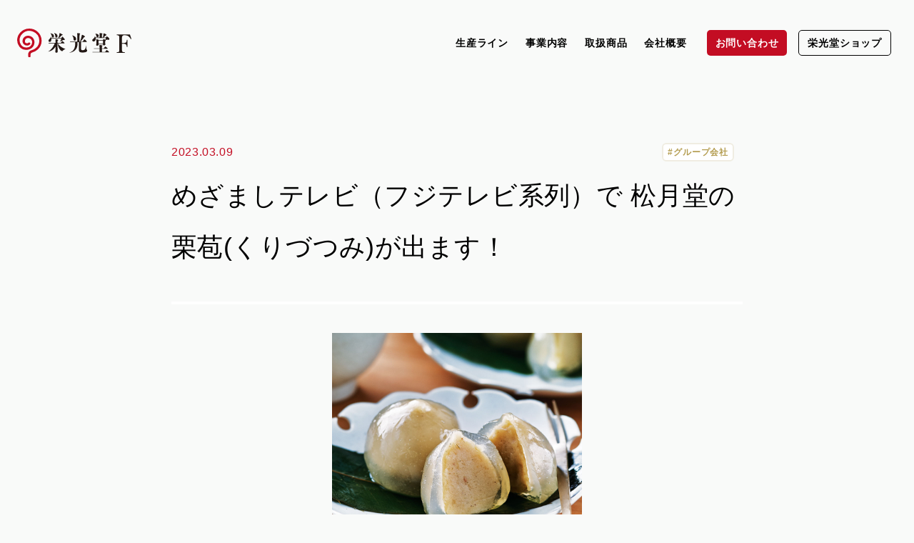

--- FILE ---
content_type: text/html; charset=UTF-8
request_url: https://eikodo-factory.jp/news/detail/16pafc5_4lm/
body_size: 4436
content:
<!--index.htmlから2階層下で読む-->
<!DOCTYPE html>

<head>
  <meta charset="utf-8">
  <meta name="viewport" content="initial-scale=1.0">
  <meta name="X-UA-Compatible" content="IE=edge">
  <title>
    めざましテレビ（フジテレビ系列）で 松月堂の栗苞(くりづつみ)が出ます！ | 栄光堂ファクトリー
  </title>
  <meta name="description" content="3月10日(金)のめざましテレビ(フジテレビ系列)にて、松月堂の「栗苞(くりづつみ)」が「毎日ランキング」というコーナーで紹介されます。7時40分ごろより放送です。お時間ある方はぜひご覧ください。松月堂HPhttps://www.syoge">
  <meta property="og:title" content=" めざましテレビ（フジテレビ系列）で 松月堂の栗苞(くりづつみ)が出ます！ | 栄光堂ファクトリー">
  <meta property="og:description" content="3月10日(金)のめざましテレビ(フジテレビ系列)にて、松月堂の「栗苞(くりづつみ)」が「毎日ランキング」というコーナーで紹介されます。7時40分ごろより放送です。お時間ある方はぜひご覧ください。松月堂HPhttps://www.syoge">
  <meta property="og:type" content="article">
  <meta property="og:url" content="https://eikodo-factory.jp/news/detail/16pafc5_4lm/">
  <meta property="og:image" content="https://eikodo-factory.jp/ogimage.png">
  <meta property="og:site_name" content="栄光堂ファクトリー株式会社">
  <meta name="format-detection" content="telephone=no">
  <link rel="shortcut icon" href="/favicon.ico">
  <link rel="stylesheet" href="../../../css/index.css?v=1679974155355">
  <script src="../../../js/app.js?v=1679974155355"></script>
  <!-- Global site tag (gtag.js) - Google Analytics-->
  <script async src="https://www.googletagmanager.com/gtag/js?id=UA-98069273-1"></script>
  <script>
    window.dataLayer = window.dataLayer || [];
    function gtag() { dataLayer.push(arguments); }
    gtag('js', new Date());
    gtag('config', 'UA-98069273-1');

  </script>
  <script>
    (function (d) {
      var config = {
        kitId: 'saf6plo',
        scriptTimeout: 3000,
        async: true
      },
        h = d.documentElement, t = setTimeout(function () { h.className = h.className.replace(/\bwf-loading\b/g, "") + " wf-inactive"; }, config.scriptTimeout), tk = d.createElement("script"), f = false, s = d.getElementsByTagName("script")[0], a; h.className += " wf-loading"; tk.src = 'https://use.typekit.net/' + config.kitId + '.js'; tk.async = true; tk.onload = tk.onreadystatechange = function () { a = this.readyState; if (f || a && a != "complete" && a != "loaded") return; f = true; clearTimeout(t); try { Typekit.load(config) } catch (e) { } }; s.parentNode.insertBefore(tk, s)
    })(document);

  </script>
</head>

<body>
  <div class="wrapper">
    
    <header class='gheader'>
      <div class='gheader-inner'>
        <div class='gheader-logo'><a href='../../../'><img src='../../../assets/logo.svg' alt='栄光堂ファクトリー'></a></div>
        <nav class='gheader-navi-pc sp-hidden'>
          <ul class='pri-menu'>
            <li class='pri-menu-item'><a href='../../../about/factory/'>生産ライン</a>
              <div class='sub-menu-wrapper'>
                <ul class='sub-menu'>
                  <li class='sub-menu-item'><a href='https://eikodo-hd.jp/itookashi/'
                      target='_blank'><span>いとおかしについて</span><svg width='17' height='17' viewBox='0 0 17 17' fill='none'
                        xmlns='http://www.w3.org/2000/svg'>
                        <path fill-rule='evenodd' clip-rule='evenodd'
                          d='M6.14645 4.14645C6.34171 3.95118 6.65829 3.95118 6.85355 4.14645L10.1464 7.43934C10.7322 8.02513 10.7322 8.97487 10.1464 9.56066L6.85355 12.8536C6.65829 13.0488 6.34171 13.0488 6.14645 12.8536C5.95118 12.6583 5.95118 12.3417 6.14645 12.1464L9.43934 8.85355C9.6346 8.65829 9.6346 8.34171 9.43934 8.14645L6.14645 4.85355C5.95118 4.65829 5.95118 4.34171 6.14645 4.14645Z' />
                      </svg>
                    </a></li>
                  <li class='sub-menu-item'><a href='../../../about/labo/itookashi-labo/'><span>いとおかし工房</span><svg
                        width='17' height='17' viewBox='0 0 17 17' fill='none' xmlns='http://www.w3.org/2000/svg'>
                        <path fill-rule='evenodd' clip-rule='evenodd'
                          d='M6.14645 4.14645C6.34171 3.95118 6.65829 3.95118 6.85355 4.14645L10.1464 7.43934C10.7322 8.02513 10.7322 8.97487 10.1464 9.56066L6.85355 12.8536C6.65829 13.0488 6.34171 13.0488 6.14645 12.8536C5.95118 12.6583 5.95118 12.3417 6.14645 12.1464L9.43934 8.85355C9.6346 8.65829 9.6346 8.34171 9.43934 8.14645L6.14645 4.85355C5.95118 4.65829 5.95118 4.34171 6.14645 4.14645Z' />
                      </svg>
                    </a></li>
                </ul>
              </div>
            </li>
            <li class='pri-menu-item'><a href='../../../business/oem/'>事業内容</a>
              <div class='sub-menu-wrapper'>
                <ul class='sub-menu'>
                  <li class='sub-menu-item'><a href='../../../business/oem/'><span>菓子の製造・販売、OEM受託事業</span><svg width='17'
                        height='17' viewBox='0 0 17 17' fill='none' xmlns='http://www.w3.org/2000/svg'>
                        <path fill-rule='evenodd' clip-rule='evenodd'
                          d='M6.14645 4.14645C6.34171 3.95118 6.65829 3.95118 6.85355 4.14645L10.1464 7.43934C10.7322 8.02513 10.7322 8.97487 10.1464 9.56066L6.85355 12.8536C6.65829 13.0488 6.34171 13.0488 6.14645 12.8536C5.95118 12.6583 5.95118 12.3417 6.14645 12.1464L9.43934 8.85355C9.6346 8.65829 9.6346 8.34171 9.43934 8.14645L6.14645 4.85355C5.95118 4.65829 5.95118 4.34171 6.14645 4.14645Z' />
                      </svg>
                    </a></li>
                  <li class='sub-menu-item'><a href='../../../business/ec/'><span>菓子専門EC事業<small>「チョコル」</small></span><svg
                        width='17' height='17' viewBox='0 0 17 17' fill='none' xmlns='http://www.w3.org/2000/svg'>
                        <path fill-rule='evenodd' clip-rule='evenodd'
                          d='M6.14645 4.14645C6.34171 3.95118 6.65829 3.95118 6.85355 4.14645L10.1464 7.43934C10.7322 8.02513 10.7322 8.97487 10.1464 9.56066L6.85355 12.8536C6.65829 13.0488 6.34171 13.0488 6.14645 12.8536C5.95118 12.6583 5.95118 12.3417 6.14645 12.1464L9.43934 8.85355C9.6346 8.65829 9.6346 8.34171 9.43934 8.14645L6.14645 4.85355C5.95118 4.65829 5.95118 4.34171 6.14645 4.14645Z' />
                      </svg>
                    </a></li>
                  <li class='sub-menu-item'><a href='../../../business/shop/'><span>工場直売所<small>「大垣・伊賀」</small></span><svg
                        width='17' height='17' viewBox='0 0 17 17' fill='none' xmlns='http://www.w3.org/2000/svg'>
                        <path fill-rule='evenodd' clip-rule='evenodd'
                          d='M6.14645 4.14645C6.34171 3.95118 6.65829 3.95118 6.85355 4.14645L10.1464 7.43934C10.7322 8.02513 10.7322 8.97487 10.1464 9.56066L6.85355 12.8536C6.65829 13.0488 6.34171 13.0488 6.14645 12.8536C5.95118 12.6583 5.95118 12.3417 6.14645 12.1464L9.43934 8.85355C9.6346 8.65829 9.6346 8.34171 9.43934 8.14645L6.14645 4.85355C5.95118 4.65829 5.95118 4.34171 6.14645 4.14645Z' />
                      </svg>
                    </a></li>
                </ul>
              </div>
            </li>
            <li class='pri-menu-item'><a href='../../../brand-list/'>取扱商品</a>
              <div class='sub-menu-wrapper'>
                <ul class='sub-menu'>
                  <li class='sub-menu-item'><a href='../../../brand-list/'><span>取扱商品一覧</span><svg width='17' height='17'
                        viewBox='0 0 17 17' fill='none' xmlns='http://www.w3.org/2000/svg'>
                        <path fill-rule='evenodd' clip-rule='evenodd'
                          d='M6.14645 4.14645C6.34171 3.95118 6.65829 3.95118 6.85355 4.14645L10.1464 7.43934C10.7322 8.02513 10.7322 8.97487 10.1464 9.56066L6.85355 12.8536C6.65829 13.0488 6.34171 13.0488 6.14645 12.8536C5.95118 12.6583 5.95118 12.3417 6.14645 12.1464L9.43934 8.85355C9.6346 8.65829 9.6346 8.34171 9.43934 8.14645L6.14645 4.85355C5.95118 4.65829 5.95118 4.34171 6.14645 4.14645Z' />
                      </svg>
                    </a></li>
                  <li class='sub-menu-item'><a href='../../../brand-list/hitorijime/'><span>ひとりじめスイーツ</span><svg width='17'
                        height='17' viewBox='0 0 17 17' fill='none' xmlns='http://www.w3.org/2000/svg'>
                        <path fill-rule='evenodd' clip-rule='evenodd'
                          d='M6.14645 4.14645C6.34171 3.95118 6.65829 3.95118 6.85355 4.14645L10.1464 7.43934C10.7322 8.02513 10.7322 8.97487 10.1464 9.56066L6.85355 12.8536C6.65829 13.0488 6.34171 13.0488 6.14645 12.8536C5.95118 12.6583 5.95118 12.3417 6.14645 12.1464L9.43934 8.85355C9.6346 8.65829 9.6346 8.34171 9.43934 8.14645L6.14645 4.85355C5.95118 4.65829 5.95118 4.34171 6.14645 4.14645Z' />
                      </svg>
                    </a></li>
                  <li class='sub-menu-item'><a href='../../../brand-list/mofusand-puyomuni-fruit-gummy/'><span>mofusand ぷよむにフルーツグミ</span><svg width='17'
                        height='17' viewBox='0 0 17 17' fill='none' xmlns='http://www.w3.org/2000/svg'>
                        <path fill-rule='evenodd' clip-rule='evenodd'
                          d='M6.14645 4.14645C6.34171 3.95118 6.65829 3.95118 6.85355 4.14645L10.1464 7.43934C10.7322 8.02513 10.7322 8.97487 10.1464 9.56066L6.85355 12.8536C6.65829 13.0488 6.34171 13.0488 6.14645 12.8536C5.95118 12.6583 5.95118 12.3417 6.14645 12.1464L9.43934 8.85355C9.6346 8.65829 9.6346 8.34171 9.43934 8.14645L6.14645 4.85355C5.95118 4.65829 5.95118 4.34171 6.14645 4.14645Z' />
                      </svg>
                    </a></li>                    
                  <li class='sub-menu-item'><a href='../../../brand-list/magokoro/'><span>magokoro</span><svg width='17'
                        height='17' viewBox='0 0 17 17' fill='none' xmlns='http://www.w3.org/2000/svg'>
                        <path fill-rule='evenodd' clip-rule='evenodd'
                          d='M6.14645 4.14645C6.34171 3.95118 6.65829 3.95118 6.85355 4.14645L10.1464 7.43934C10.7322 8.02513 10.7322 8.97487 10.1464 9.56066L6.85355 12.8536C6.65829 13.0488 6.34171 13.0488 6.14645 12.8536C5.95118 12.6583 5.95118 12.3417 6.14645 12.1464L9.43934 8.85355C9.6346 8.65829 9.6346 8.34171 9.43934 8.14645L6.14645 4.85355C5.95118 4.65829 5.95118 4.34171 6.14645 4.14645Z' />
                      </svg>
                    </a></li>
                  <li class='sub-menu-item'><a href='../../../brand-list/lipton-caramel/'><span>リプトンキャラメル</span><svg width='17'
                        height='17' viewBox='0 0 17 17' fill='none' xmlns='http://www.w3.org/2000/svg'>
                        <path fill-rule='evenodd' clip-rule='evenodd'
                          d='M6.14645 4.14645C6.34171 3.95118 6.65829 3.95118 6.85355 4.14645L10.1464 7.43934C10.7322 8.02513 10.7322 8.97487 10.1464 9.56066L6.85355 12.8536C6.65829 13.0488 6.34171 13.0488 6.14645 12.8536C5.95118 12.6583 5.95118 12.3417 6.14645 12.1464L9.43934 8.85355C9.6346 8.65829 9.6346 8.34171 9.43934 8.14645L6.14645 4.85355C5.95118 4.65829 5.95118 4.34171 6.14645 4.14645Z' />
                      </svg>
                    </a></li>
                  <li class='sub-menu-item'><a href='../../../brand-list/monaka/'><span>起き上り最中</span><svg width='17'
                        height='17' viewBox='0 0 17 17' fill='none' xmlns='http://www.w3.org/2000/svg'>
                        <path fill-rule='evenodd' clip-rule='evenodd'
                          d='M6.14645 4.14645C6.34171 3.95118 6.65829 3.95118 6.85355 4.14645L10.1464 7.43934C10.7322 8.02513 10.7322 8.97487 10.1464 9.56066L6.85355 12.8536C6.65829 13.0488 6.34171 13.0488 6.14645 12.8536C5.95118 12.6583 5.95118 12.3417 6.14645 12.1464L9.43934 8.85355C9.6346 8.65829 9.6346 8.34171 9.43934 8.14645L6.14645 4.85355C5.95118 4.65829 5.95118 4.34171 6.14645 4.14645Z' />
                      </svg>
                    </a></li>
                  <li class='sub-menu-item'><a href='../../../brand-list/herb-nouen-kara/'><span>ハーブ農園から</span><svg
                        width='17' height='17' viewBox='0 0 17 17' fill='none' xmlns='http://www.w3.org/2000/svg'>
                        <path fill-rule='evenodd' clip-rule='evenodd'
                          d='M6.14645 4.14645C6.34171 3.95118 6.65829 3.95118 6.85355 4.14645L10.1464 7.43934C10.7322 8.02513 10.7322 8.97487 10.1464 9.56066L6.85355 12.8536C6.65829 13.0488 6.34171 13.0488 6.14645 12.8536C5.95118 12.6583 5.95118 12.3417 6.14645 12.1464L9.43934 8.85355C9.6346 8.65829 9.6346 8.34171 9.43934 8.14645L6.14645 4.85355C5.95118 4.65829 5.95118 4.34171 6.14645 4.14645Z' />
                      </svg>
                    </a></li>
                  <li class='sub-menu-item'><a href='../../../brand-list/kokusan-sozai-herb/'><span>国産素材キャンディ</span><svg width='17'
                        height='17' viewBox='0 0 17 17' fill='none' xmlns='http://www.w3.org/2000/svg'>
                        <path fill-rule='evenodd' clip-rule='evenodd'
                          d='M6.14645 4.14645C6.34171 3.95118 6.65829 3.95118 6.85355 4.14645L10.1464 7.43934C10.7322 8.02513 10.7322 8.97487 10.1464 9.56066L6.85355 12.8536C6.65829 13.0488 6.34171 13.0488 6.14645 12.8536C5.95118 12.6583 5.95118 12.3417 6.14645 12.1464L9.43934 8.85355C9.6346 8.65829 9.6346 8.34171 9.43934 8.14645L6.14645 4.85355C5.95118 4.65829 5.95118 4.34171 6.14645 4.14645Z' />
                      </svg>
                    </a></li>
                </ul>
              </div>
            </li>
            <li class='pri-menu-item'><a href='../../../company/'>会社概要</a>
              <div class='sub-menu-wrapper'>
                <ul class='sub-menu'>
                  <li class='sub-menu-item'><a href='../../../company/'><span>会社概要</span><svg width='17' height='17'
                        viewBox='0 0 17 17' fill='none' xmlns='http://www.w3.org/2000/svg'>
                        <path fill-rule='evenodd' clip-rule='evenodd'
                          d='M6.14645 4.14645C6.34171 3.95118 6.65829 3.95118 6.85355 4.14645L10.1464 7.43934C10.7322 8.02513 10.7322 8.97487 10.1464 9.56066L6.85355 12.8536C6.65829 13.0488 6.34171 13.0488 6.14645 12.8536C5.95118 12.6583 5.95118 12.3417 6.14645 12.1464L9.43934 8.85355C9.6346 8.65829 9.6346 8.34171 9.43934 8.14645L6.14645 4.85355C5.95118 4.65829 5.95118 4.34171 6.14645 4.14645Z' />
                      </svg>
                    </a></li>
                  <li class='sub-menu-item'><a href='../../../company/philosophy/'><span>会社理念</span><svg width='17'
                        height='17' viewBox='0 0 17 17' fill='none' xmlns='http://www.w3.org/2000/svg'>
                        <path fill-rule='evenodd' clip-rule='evenodd'
                          d='M6.14645 4.14645C6.34171 3.95118 6.65829 3.95118 6.85355 4.14645L10.1464 7.43934C10.7322 8.02513 10.7322 8.97487 10.1464 9.56066L6.85355 12.8536C6.65829 13.0488 6.34171 13.0488 6.14645 12.8536C5.95118 12.6583 5.95118 12.3417 6.14645 12.1464L9.43934 8.85355C9.6346 8.65829 9.6346 8.34171 9.43934 8.14645L6.14645 4.85355C5.95118 4.65829 5.95118 4.34171 6.14645 4.14645Z' />
                      </svg>
                    </a></li>
                  <li class='sub-menu-item'><a href='../../../company/group/'><span>グループ会社</span><svg width='17'
                        height='17' viewBox='0 0 17 17' fill='none' xmlns='http://www.w3.org/2000/svg'>
                        <path fill-rule='evenodd' clip-rule='evenodd'
                          d='M6.14645 4.14645C6.34171 3.95118 6.65829 3.95118 6.85355 4.14645L10.1464 7.43934C10.7322 8.02513 10.7322 8.97487 10.1464 9.56066L6.85355 12.8536C6.65829 13.0488 6.34171 13.0488 6.14645 12.8536C5.95118 12.6583 5.95118 12.3417 6.14645 12.1464L9.43934 8.85355C9.6346 8.65829 9.6346 8.34171 9.43934 8.14645L6.14645 4.85355C5.95118 4.65829 5.95118 4.34171 6.14645 4.14645Z' />
                      </svg>
                    </a></li>
                  <li class='sub-menu-item'><a href='../../../news/'><span>お知らせ</span><svg width='17' height='17'
                        viewBox='0 0 17 17' fill='none' xmlns='http://www.w3.org/2000/svg'>
                        <path fill-rule='evenodd' clip-rule='evenodd'
                          d='M6.14645 4.14645C6.34171 3.95118 6.65829 3.95118 6.85355 4.14645L10.1464 7.43934C10.7322 8.02513 10.7322 8.97487 10.1464 9.56066L6.85355 12.8536C6.65829 13.0488 6.34171 13.0488 6.14645 12.8536C5.95118 12.6583 5.95118 12.3417 6.14645 12.1464L9.43934 8.85355C9.6346 8.65829 9.6346 8.34171 9.43934 8.14645L6.14645 4.85355C5.95118 4.65829 5.95118 4.34171 6.14645 4.14645Z' />
                      </svg>
                    </a></li>
                </ul>
              </div>
            </li>
            <li class='button'><a class='contact' href='../../../contact/'>
                <div class='pc'>お問い合わせ</div>
              </a></li>
            <li class='button'><a class='ec' href='https://shop.s-eikodo.co.jp/' target='_blank'>
                <div class='pc'>栄光堂ショップ</div>
              </a></li>
          </ul>
        </nav>
        <div class='sp-menu-open pc-hidden'><span></span><span></span></div>
        <div class='sp-menu-body pc-hidden'>
          <div class='sp-menu-header'>
            <div class='gheader-logo'><a href='../../../'><img src='../../../assets/logo.svg' alt='栄光堂ファクトリー'></a></div>
            <div class='sp-menu-close'><span></span><span></span></div>
          </div>
          <nav class='gheader-navi-sp'>
            <ul class='pri-menu'>
              <li class='mod--accordion'>
                <div class='pri-menu-item mod--accordion-trigger'><span>生産ライン</span><svg width='17' height='17'
                    viewBox='0 0 17 17' fill='none' xmlns='http://www.w3.org/2000/svg'>
                    <path fill-rule='evenodd' clip-rule='evenodd'
                      d='M6.14645 4.14645C6.34171 3.95118 6.65829 3.95118 6.85355 4.14645L10.1464 7.43934C10.7322 8.02513 10.7322 8.97487 10.1464 9.56066L6.85355 12.8536C6.65829 13.0488 6.34171 13.0488 6.14645 12.8536C5.95118 12.6583 5.95118 12.3417 6.14645 12.1464L9.43934 8.85355C9.6346 8.65829 9.6346 8.34171 9.43934 8.14645L6.14645 4.85355C5.95118 4.65829 5.95118 4.34171 6.14645 4.14645Z' />
                  </svg>

                </div>
                <div class='mod--accordion-body-wrapper'>
                  <div class='sub-menu mod--accordion-body'><a class='sub-menu-item'
                      href='https://eikodo-hd.jp/itookashi/' target='_blank'><span>いとおかしについて</span><svg width='17'
                        height='17' viewBox='0 0 17 17' fill='none' xmlns='http://www.w3.org/2000/svg'>
                        <path fill-rule='evenodd' clip-rule='evenodd'
                          d='M6.14645 4.14645C6.34171 3.95118 6.65829 3.95118 6.85355 4.14645L10.1464 7.43934C10.7322 8.02513 10.7322 8.97487 10.1464 9.56066L6.85355 12.8536C6.65829 13.0488 6.34171 13.0488 6.14645 12.8536C5.95118 12.6583 5.95118 12.3417 6.14645 12.1464L9.43934 8.85355C9.6346 8.65829 9.6346 8.34171 9.43934 8.14645L6.14645 4.85355C5.95118 4.65829 5.95118 4.34171 6.14645 4.14645Z' />
                      </svg>
                    </a><a class='sub-menu-item' href='../../../about/labo/itookashi-labo/'><span>いとおかし工房</span><svg
                        width='17' height='17' viewBox='0 0 17 17' fill='none' xmlns='http://www.w3.org/2000/svg'>
                        <path fill-rule='evenodd' clip-rule='evenodd'
                          d='M6.14645 4.14645C6.34171 3.95118 6.65829 3.95118 6.85355 4.14645L10.1464 7.43934C10.7322 8.02513 10.7322 8.97487 10.1464 9.56066L6.85355 12.8536C6.65829 13.0488 6.34171 13.0488 6.14645 12.8536C5.95118 12.6583 5.95118 12.3417 6.14645 12.1464L9.43934 8.85355C9.6346 8.65829 9.6346 8.34171 9.43934 8.14645L6.14645 4.85355C5.95118 4.65829 5.95118 4.34171 6.14645 4.14645Z' />
                      </svg>
                    </a>
                  </div>
                </div>
              </li>
              <li class='mod--accordion'>
                <div class='pri-menu-item mod--accordion-trigger'><span>事業内容</span><svg width='17' height='17'
                    viewBox='0 0 17 17' fill='none' xmlns='http://www.w3.org/2000/svg'>
                    <path fill-rule='evenodd' clip-rule='evenodd'
                      d='M6.14645 4.14645C6.34171 3.95118 6.65829 3.95118 6.85355 4.14645L10.1464 7.43934C10.7322 8.02513 10.7322 8.97487 10.1464 9.56066L6.85355 12.8536C6.65829 13.0488 6.34171 13.0488 6.14645 12.8536C5.95118 12.6583 5.95118 12.3417 6.14645 12.1464L9.43934 8.85355C9.6346 8.65829 9.6346 8.34171 9.43934 8.14645L6.14645 4.85355C5.95118 4.65829 5.95118 4.34171 6.14645 4.14645Z' />
                  </svg>

                </div>
                <div class='mod--accordion-body-wrapper'>
                  <div class='sub-menu mod--accordion-body'><a class='sub-menu-item'
                      href='../../../business/oem/'><span>菓子の製造・販売、OEM受託事業</span><svg width='17' height='17'
                        viewBox='0 0 17 17' fill='none' xmlns='http://www.w3.org/2000/svg'>
                        <path fill-rule='evenodd' clip-rule='evenodd'
                          d='M6.14645 4.14645C6.34171 3.95118 6.65829 3.95118 6.85355 4.14645L10.1464 7.43934C10.7322 8.02513 10.7322 8.97487 10.1464 9.56066L6.85355 12.8536C6.65829 13.0488 6.34171 13.0488 6.14645 12.8536C5.95118 12.6583 5.95118 12.3417 6.14645 12.1464L9.43934 8.85355C9.6346 8.65829 9.6346 8.34171 9.43934 8.14645L6.14645 4.85355C5.95118 4.65829 5.95118 4.34171 6.14645 4.14645Z' />
                      </svg>
                    </a><a class='sub-menu-item'
                      href='../../../business/ec/'><span>菓子専門EC事業<small>「チョコル」</small></span><svg width='17' height='17'
                        viewBox='0 0 17 17' fill='none' xmlns='http://www.w3.org/2000/svg'>
                        <path fill-rule='evenodd' clip-rule='evenodd'
                          d='M6.14645 4.14645C6.34171 3.95118 6.65829 3.95118 6.85355 4.14645L10.1464 7.43934C10.7322 8.02513 10.7322 8.97487 10.1464 9.56066L6.85355 12.8536C6.65829 13.0488 6.34171 13.0488 6.14645 12.8536C5.95118 12.6583 5.95118 12.3417 6.14645 12.1464L9.43934 8.85355C9.6346 8.65829 9.6346 8.34171 9.43934 8.14645L6.14645 4.85355C5.95118 4.65829 5.95118 4.34171 6.14645 4.14645Z' />
                      </svg>
                    </a>
                    <a class='sub-menu-item' href='../../../business/shop/'><span>工場直売所<small>「大垣・伊賀」</small></span><svg
                        width='17' height='17' viewBox='0 0 17 17' fill='none' xmlns='http://www.w3.org/2000/svg'>
                        <path fill-rule='evenodd' clip-rule='evenodd'
                          d='M6.14645 4.14645C6.34171 3.95118 6.65829 3.95118 6.85355 4.14645L10.1464 7.43934C10.7322 8.02513 10.7322 8.97487 10.1464 9.56066L6.85355 12.8536C6.65829 13.0488 6.34171 13.0488 6.14645 12.8536C5.95118 12.6583 5.95118 12.3417 6.14645 12.1464L9.43934 8.85355C9.6346 8.65829 9.6346 8.34171 9.43934 8.14645L6.14645 4.85355C5.95118 4.65829 5.95118 4.34171 6.14645 4.14645Z' />
                      </svg>
                    </a>
                  </div>
                </div>
              </li>
              <li class='mod--accordion'>
                <div class='pri-menu-item mod--accordion-trigger'><span>取扱商品</span><svg width='17' height='17'
                    viewBox='0 0 17 17' fill='none' xmlns='http://www.w3.org/2000/svg'>
                    <path fill-rule='evenodd' clip-rule='evenodd'
                      d='M6.14645 4.14645C6.34171 3.95118 6.65829 3.95118 6.85355 4.14645L10.1464 7.43934C10.7322 8.02513 10.7322 8.97487 10.1464 9.56066L6.85355 12.8536C6.65829 13.0488 6.34171 13.0488 6.14645 12.8536C5.95118 12.6583 5.95118 12.3417 6.14645 12.1464L9.43934 8.85355C9.6346 8.65829 9.6346 8.34171 9.43934 8.14645L6.14645 4.85355C5.95118 4.65829 5.95118 4.34171 6.14645 4.14645Z' />
                  </svg>

                </div>
                <div class='mod--accordion-body-wrapper'>
                  <div class='sub-menu mod--accordion-body'><a class='sub-menu-item'
                      href='../../../brand-list/'><span>取扱商品一覧</span><svg width='17' height='17' viewBox='0 0 17 17'
                        fill='none' xmlns='http://www.w3.org/2000/svg'>
                        <path fill-rule='evenodd' clip-rule='evenodd'
                          d='M6.14645 4.14645C6.34171 3.95118 6.65829 3.95118 6.85355 4.14645L10.1464 7.43934C10.7322 8.02513 10.7322 8.97487 10.1464 9.56066L6.85355 12.8536C6.65829 13.0488 6.34171 13.0488 6.14645 12.8536C5.95118 12.6583 5.95118 12.3417 6.14645 12.1464L9.43934 8.85355C9.6346 8.65829 9.6346 8.34171 9.43934 8.14645L6.14645 4.85355C5.95118 4.65829 5.95118 4.34171 6.14645 4.14645Z' />
                      </svg>
                    </a><a class='sub-menu-item' href='../../../brand-list/hitorijime/'><span>ひとりじめスイーツ</span><svg
                        width='17' height='17' viewBox='0 0 17 17' fill='none' xmlns='http://www.w3.org/2000/svg'>
                        <path fill-rule='evenodd' clip-rule='evenodd'
                          d='M6.14645 4.14645C6.34171 3.95118 6.65829 3.95118 6.85355 4.14645L10.1464 7.43934C10.7322 8.02513 10.7322 8.97487 10.1464 9.56066L6.85355 12.8536C6.65829 13.0488 6.34171 13.0488 6.14645 12.8536C5.95118 12.6583 5.95118 12.3417 6.14645 12.1464L9.43934 8.85355C9.6346 8.65829 9.6346 8.34171 9.43934 8.14645L6.14645 4.85355C5.95118 4.65829 5.95118 4.34171 6.14645 4.14645Z' />
                      </svg>
                    </a><a class='sub-menu-item' href='../../../brand-list/mofusand-puyomuni-fruit-gummy/'><span>mofusand ぷよむにフルーツグミ</span><svg
                        width='17' height='17' viewBox='0 0 17 17' fill='none' xmlns='http://www.w3.org/2000/svg'>
                        <path fill-rule='evenodd' clip-rule='evenodd'
                          d='M6.14645 4.14645C6.34171 3.95118 6.65829 3.95118 6.85355 4.14645L10.1464 7.43934C10.7322 8.02513 10.7322 8.97487 10.1464 9.56066L6.85355 12.8536C6.65829 13.0488 6.34171 13.0488 6.14645 12.8536C5.95118 12.6583 5.95118 12.3417 6.14645 12.1464L9.43934 8.85355C9.6346 8.65829 9.6346 8.34171 9.43934 8.14645L6.14645 4.85355C5.95118 4.65829 5.95118 4.34171 6.14645 4.14645Z' />
                      </svg>
                    </a><a class='sub-menu-item' href='../../../brand-list/magokoro'><span>magokoro</span><svg width='17'
                        height='17' viewBox='0 0 17 17' fill='none' xmlns='http://www.w3.org/2000/svg'>
                        <path fill-rule='evenodd' clip-rule='evenodd'
                          d='M6.14645 4.14645C6.34171 3.95118 6.65829 3.95118 6.85355 4.14645L10.1464 7.43934C10.7322 8.02513 10.7322 8.97487 10.1464 9.56066L6.85355 12.8536C6.65829 13.0488 6.34171 13.0488 6.14645 12.8536C5.95118 12.6583 5.95118 12.3417 6.14645 12.1464L9.43934 8.85355C9.6346 8.65829 9.6346 8.34171 9.43934 8.14645L6.14645 4.85355C5.95118 4.65829 5.95118 4.34171 6.14645 4.14645Z' />
                      </svg><a class='sub-menu-item' href='../../../brand-list/lipton-caramel'><span>リプトンキャラメル</span><svg width='17'
                        height='17' viewBox='0 0 17 17' fill='none' xmlns='http://www.w3.org/2000/svg'>
                        <path fill-rule='evenodd' clip-rule='evenodd'
                          d='M6.14645 4.14645C6.34171 3.95118 6.65829 3.95118 6.85355 4.14645L10.1464 7.43934C10.7322 8.02513 10.7322 8.97487 10.1464 9.56066L6.85355 12.8536C6.65829 13.0488 6.34171 13.0488 6.14645 12.8536C5.95118 12.6583 5.95118 12.3417 6.14645 12.1464L9.43934 8.85355C9.6346 8.65829 9.6346 8.34171 9.43934 8.14645L6.14645 4.85355C5.95118 4.65829 5.95118 4.34171 6.14645 4.14645Z' />
                      </svg>
                    </a><a class='sub-menu-item' href='../../../brand-list/monaka/'><span>起き上り最中</span><svg width='17'
                        height='17' viewBox='0 0 17 17' fill='none' xmlns='http://www.w3.org/2000/svg'>
                        <path fill-rule='evenodd' clip-rule='evenodd'
                          d='M6.14645 4.14645C6.34171 3.95118 6.65829 3.95118 6.85355 4.14645L10.1464 7.43934C10.7322 8.02513 10.7322 8.97487 10.1464 9.56066L6.85355 12.8536C6.65829 13.0488 6.34171 13.0488 6.14645 12.8536C5.95118 12.6583 5.95118 12.3417 6.14645 12.1464L9.43934 8.85355C9.6346 8.65829 9.6346 8.34171 9.43934 8.14645L6.14645 4.85355C5.95118 4.65829 5.95118 4.34171 6.14645 4.14645Z' />
                      </svg>
                    </a><a class='sub-menu-item' href='../../../brand-list/kokusan-sozai-herb/'><span>国産素材キャンディ</span><svg width='17'
                        height='17' viewBox='0 0 17 17' fill='none' xmlns='http://www.w3.org/2000/svg'>
                        <path fill-rule='evenodd' clip-rule='evenodd'
                          d='M6.14645 4.14645C6.34171 3.95118 6.65829 3.95118 6.85355 4.14645L10.1464 7.43934C10.7322 8.02513 10.7322 8.97487 10.1464 9.56066L6.85355 12.8536C6.65829 13.0488 6.34171 13.0488 6.14645 12.8536C5.95118 12.6583 5.95118 12.3417 6.14645 12.1464L9.43934 8.85355C9.6346 8.65829 9.6346 8.34171 9.43934 8.14645L6.14645 4.85355C5.95118 4.65829 5.95118 4.34171 6.14645 4.14645Z' />
                      </svg>
                    </a><a class='sub-menu-item' href='../../../brand-list/herb-nouen-kara/'><span>ハーブ農園から</span><svg
                        width='17' height='17' viewBox='0 0 17 17' fill='none' xmlns='http://www.w3.org/2000/svg'>
                        <path fill-rule='evenodd' clip-rule='evenodd'
                          d='M6.14645 4.14645C6.34171 3.95118 6.65829 3.95118 6.85355 4.14645L10.1464 7.43934C10.7322 8.02513 10.7322 8.97487 10.1464 9.56066L6.85355 12.8536C6.65829 13.0488 6.34171 13.0488 6.14645 12.8536C5.95118 12.6583 5.95118 12.3417 6.14645 12.1464L9.43934 8.85355C9.6346 8.65829 9.6346 8.34171 9.43934 8.14645L6.14645 4.85355C5.95118 4.65829 5.95118 4.34171 6.14645 4.14645Z' />
                      </svg>
                    </a>
                  </div>
                </div>
              </li>
              <li class='mod--accordion'>
                <div class='pri-menu-item mod--accordion-trigger'><span>会社概要</span><svg width='17' height='17'
                    viewBox='0 0 17 17' fill='none' xmlns='http://www.w3.org/2000/svg'>
                    <path fill-rule='evenodd' clip-rule='evenodd'
                      d='M6.14645 4.14645C6.34171 3.95118 6.65829 3.95118 6.85355 4.14645L10.1464 7.43934C10.7322 8.02513 10.7322 8.97487 10.1464 9.56066L6.85355 12.8536C6.65829 13.0488 6.34171 13.0488 6.14645 12.8536C5.95118 12.6583 5.95118 12.3417 6.14645 12.1464L9.43934 8.85355C9.6346 8.65829 9.6346 8.34171 9.43934 8.14645L6.14645 4.85355C5.95118 4.65829 5.95118 4.34171 6.14645 4.14645Z' />
                  </svg>

                </div>
                <div class='mod--accordion-body-wrapper'>
                  <div class='sub-menu mod--accordion-body'><a class='sub-menu-item'
                      href='../../../company/'><span>会社概要</span><svg width='17' height='17' viewBox='0 0 17 17' fill='none'
                        xmlns='http://www.w3.org/2000/svg'>
                        <path fill-rule='evenodd' clip-rule='evenodd'
                          d='M6.14645 4.14645C6.34171 3.95118 6.65829 3.95118 6.85355 4.14645L10.1464 7.43934C10.7322 8.02513 10.7322 8.97487 10.1464 9.56066L6.85355 12.8536C6.65829 13.0488 6.34171 13.0488 6.14645 12.8536C5.95118 12.6583 5.95118 12.3417 6.14645 12.1464L9.43934 8.85355C9.6346 8.65829 9.6346 8.34171 9.43934 8.14645L6.14645 4.85355C5.95118 4.65829 5.95118 4.34171 6.14645 4.14645Z' />
                      </svg>
                    </a><a class='sub-menu-item' href='../../../company/philosophy/'><span>会社理念</span><svg width='17'
                        height='17' viewBox='0 0 17 17' fill='none' xmlns='http://www.w3.org/2000/svg'>
                        <path fill-rule='evenodd' clip-rule='evenodd'
                          d='M6.14645 4.14645C6.34171 3.95118 6.65829 3.95118 6.85355 4.14645L10.1464 7.43934C10.7322 8.02513 10.7322 8.97487 10.1464 9.56066L6.85355 12.8536C6.65829 13.0488 6.34171 13.0488 6.14645 12.8536C5.95118 12.6583 5.95118 12.3417 6.14645 12.1464L9.43934 8.85355C9.6346 8.65829 9.6346 8.34171 9.43934 8.14645L6.14645 4.85355C5.95118 4.65829 5.95118 4.34171 6.14645 4.14645Z' />
                      </svg>
                    </a><a class='sub-menu-item' href='../../../company/group/'><span>グループ会社</span><svg width='17'
                        height='17' viewBox='0 0 17 17' fill='none' xmlns='http://www.w3.org/2000/svg'>
                        <path fill-rule='evenodd' clip-rule='evenodd'
                          d='M6.14645 4.14645C6.34171 3.95118 6.65829 3.95118 6.85355 4.14645L10.1464 7.43934C10.7322 8.02513 10.7322 8.97487 10.1464 9.56066L6.85355 12.8536C6.65829 13.0488 6.34171 13.0488 6.14645 12.8536C5.95118 12.6583 5.95118 12.3417 6.14645 12.1464L9.43934 8.85355C9.6346 8.65829 9.6346 8.34171 9.43934 8.14645L6.14645 4.85355C5.95118 4.65829 5.95118 4.34171 6.14645 4.14645Z' />
                      </svg>
                    </a><a class='sub-menu-item' href='../../../news/'><span>お知らせ</span><svg width='17' height='17'
                        viewBox='0 0 17 17' fill='none' xmlns='http://www.w3.org/2000/svg'>
                        <path fill-rule='evenodd' clip-rule='evenodd'
                          d='M6.14645 4.14645C6.34171 3.95118 6.65829 3.95118 6.85355 4.14645L10.1464 7.43934C10.7322 8.02513 10.7322 8.97487 10.1464 9.56066L6.85355 12.8536C6.65829 13.0488 6.34171 13.0488 6.14645 12.8536C5.95118 12.6583 5.95118 12.3417 6.14645 12.1464L9.43934 8.85355C9.6346 8.65829 9.6346 8.34171 9.43934 8.14645L6.14645 4.85355C5.95118 4.65829 5.95118 4.34171 6.14645 4.14645Z' />
                      </svg>
                    </a>
                  </div>
                </div>
              </li>
              <li><a class='button contact' href='../../../contact/'>お問い合わせ</a></li>
              <li><a class='button ec' href='https://shop.s-eikodo.co.jp/' target='_blank'>栄光堂ショップ</a></li>
            </ul>
          </nav>
        </div>
      </div>
    </header>
        <main class="page news-detail">
      <section class="contents">
        <div class="contents-inner">
          <div class="news-detail-content">
            
      <div class='news-detail-header'>
        <div class='news-detail-header-info'>
          <p class='date'>2023.03.09</p>
          <div class='tags relation-tags'><a href='/news/?tagId=qnqc5zpvtz9h'>#グループ会社</a></div>
        </div>
        <h2>めざましテレビ（フジテレビ系列）で 松月堂の栗苞(くりづつみ)が出ます！</h2>
      </div>
      <div class='news-detail-body'><p><img src="https://images.microcms-assets.io/assets/df9d033430184c1b91023cafe59ed71d/e7ed1a85907441efa0ebdc2b6d0224cb/056F-442.jpg" alt=""><br>3月10日(金)のめざましテレビ(フジテレビ系列)にて、松月堂の「栗苞(くりづつみ)」が「毎日ランキング」というコーナーで紹介されます。7時40分ごろより放送です。お時間ある方はぜひご覧ください。</p><ul><li>松月堂HP</li></ul><p style="padding-left:3em"><a href="https://www.syogetsudo.jp/webshop/" target="_blank" rel="noopener noreferrer">https://www.syogetsudo.jp/webshop/</a></p></div>
              </div><a class="mod-btn center gray short arrow reverse" href="../../"><svg width="17" height="17"
              viewBox="0 0 17 17" fill="none" xmlns="http://www.w3.org/2000/svg">
              <path fill-rule="evenodd" clip-rule="evenodd"
                d="M6.14645 4.14645C6.34171 3.95118 6.65829 3.95118 6.85355 4.14645L10.1464 7.43934C10.7322 8.02513 10.7322 8.97487 10.1464 9.56066L6.85355 12.8536C6.65829 13.0488 6.34171 13.0488 6.14645 12.8536C5.95118 12.6583 5.95118 12.3417 6.14645 12.1464L9.43934 8.85355C9.6346 8.65829 9.6346 8.34171 9.43934 8.14645L6.14645 4.85355C5.95118 4.65829 5.95118 4.34171 6.14645 4.14645Z" />
            </svg>
            <span>一覧に戻る</span></a>
        </div>
      </section>
    </main>
    <footer class="gfooter">
      <div class="totop"><svg width="28" height="28" viewBox="0 0 28 28" xmlns="http://www.w3.org/2000/svg">
          <path
            d="M2.03082 15.7353C1.80302 15.6408 1.59612 15.5023 1.42194 15.3277C1.24733 15.1535 1.1088 14.9466 1.01427 14.7188C0.919748 14.491 0.871094 14.2468 0.871094 14.0002C0.871094 13.7535 0.919748 13.5093 1.01427 13.2816C1.1088 13.0538 1.24733 12.8468 1.42194 12.6727L12.6719 1.42268C12.8461 1.24806 13.053 1.10953 13.2808 1.01501C13.5086 0.920481 13.7528 0.871826 13.9994 0.871826C14.2461 0.871826 14.4903 0.920481 14.7181 1.01501C14.9459 1.10953 15.1528 1.24806 15.3269 1.42268L26.5769 12.6727C26.929 13.0247 27.1268 13.5023 27.1268 14.0002C27.1268 14.4981 26.929 14.9756 26.5769 15.3277C26.2249 15.6798 25.7474 15.8775 25.2494 15.8775C24.7515 15.8775 24.274 15.6798 23.9219 15.3277L15.8748 7.27745V25.25C15.8748 25.7473 15.6772 26.2242 15.3256 26.5758C14.974 26.9275 14.497 27.125 13.9998 27.125C13.5025 27.125 13.0256 26.9275 12.6739 26.5758C12.3223 26.2242 12.1248 25.7473 12.1248 25.25V7.27682L4.07694 15.3277C3.90277 15.5023 3.69587 15.6408 3.46807 15.7353C3.24028 15.8299 2.99607 15.8785 2.74944 15.8785C2.50282 15.8785 2.25861 15.8299 2.03082 15.7353Z" />
        </svg>

      </div>
      <nav class="breadcrumb">
        <ul>
          <li><a href="../../../">トップ</a></li>
          <li><a href="../../">お知らせ</a></li>
          <li><span>
              めざましテレビ（フジテレビ系列）で 松月堂の栗苞(くりづつみ)が出ます！            </span></li>
        </ul>
      </nav>
      <div class="gfooter-inner">
        <div class="gfooter-logo"><a href="../../../"><img src="../../../assets/logo.svg" alt="栄光堂ファクトリー"></a></div>
        <nav class="gfooter-navi">
          <ul>
            <li><a href="../../../company/">会社概要</a></li>
            <li><a href="../../../faq/">よくある質問</a></li>
            <li><a href="../../../contact/">お問い合わせ</a></li>
            <li><a href="../../../site-policy/">サイトポリシー</a></li>
            <li><a href="../../../privacy-policy/">プライバシーポリシー</a></li>
          </ul>
        </nav>
      </div>
      <p class="gfooter-copyright">© EIKODO FACTORY CO.,LTD All Rights Reserved.</p>
    </footer>
  </div>
</body>

--- FILE ---
content_type: text/css
request_url: https://eikodo-factory.jp/css/index.css?v=1679974155355
body_size: 25187
content:
@charset "utf-8";
/* Document
* ========================================================================== */

/**
* Add border box sizing in all browsers (opinionated).
*/

*,
::before,
::after {
  box-sizing: border-box;
}

/**
* 1. Add text decoration inheritance in all browsers (opinionated).
* 2. Add vertical alignment inheritance in all browsers (opinionated).
*/

::before,
::after {
  text-decoration: inherit;
  /* 1 */
  vertical-align: inherit;
  /* 2 */
}

/**
* 1. Use the default cursor in all browsers (opinionated).
* 2. Change the line height in all browsers (opinionated).
* 3. Use a 4-space tab width in all browsers (opinionated).
* 4. Remove the grey highlight on links in iOS (opinionated).
* 5. Prevent adjustments of font size after orientation changes in
*    IE on Windows Phone and in iOS.
* 6. Breaks words to prevent overflow in all browsers (opinionated).
*/

html {
  cursor: default;
  /* 1 */
  line-height: 1.5;
  /* 2 */
  -moz-tab-size: 4;
  /* 3 */
  -o-tab-size: 4;
  tab-size: 4;
  /* 3 */
  -webkit-tap-highlight-color: transparent
    /* 4 */
  ;
  /* -ms-text-size-adjust: 100%; */
  /* 5 */
  /* -webkit-text-size-adjust: 100%; */
  /* 5 */
  word-break: break-word;
  /* 6 */
}

/* Sections
* ========================================================================== */

/**
* Remove the margin in all browsers (opinionated).
*/

body {
  margin: 0;
}

/**
* Correct the font size and margin on `h1` elements within `section` and
* `article` contexts in Chrome, Edge, Firefox, and Safari.
*/

h1 {
  font-size: 2em;
  margin: 0.67em 0;
}

/* Grouping content
* ========================================================================== */

/**
* Remove the margin on nested lists in Chrome, Edge, IE, and Safari.
*/

dl dl,
dl ol,
dl ul,
ol dl,
ul dl {
  margin: 0;
}

/**
* Remove the margin on nested lists in Edge 18- and IE.
*/

ol ol,
ol ul,
ul ol,
ul ul {
  margin: 0;
}

/**
* 1. Correct the inheritance of border color in Firefox.
* 2. Add the correct box sizing in Firefox.
* 3. Show the overflow in Edge 18- and IE.
*/

hr {
  color: inherit;
  /* 1 */
  height: 0;
  /* 2 */
  overflow: visible;
  /* 3 */
}

/**
* Add the correct display in IE.
*/

main {
  display: block;
}

/**
* Remove the list style on navigation lists in all browsers (opinionated).
*/

nav ol,
nav ul {
  list-style: none;
  padding: 0;
}

/**
* 1. Correct the inheritance and scaling of font size in all browsers.
* 2. Correct the odd `em` font sizing in all browsers.
* 3. Prevent overflow of the container in all browsers (opinionated).
*/

pre {
  font-family: monospace, monospace;
  /* 1 */
  font-size: 1em;
  /* 2 */
  overflow: auto;
  /* 3 */
  -ms-overflow-style: scrollbar;
  /* 3 */
}

/* Text-level semantics
* ========================================================================== */

/**
* Remove the gray background on active links in IE 10.
*/

a {
  background-color: transparent;
}

/**
* Add the correct text decoration in Edge 18-, IE, and Safari.
*/

abbr[title] {
  text-decoration: underline;
  -webkit-text-decoration: underline dotted;
  text-decoration: underline dotted;
}

/**
* Add the correct font weight in Chrome, Edge, and Safari.
*/

b,
strong {
  font-weight: bolder;
}

/**
* 1. Correct the inheritance and scaling of font size in all browsers.
* 2. Correct the odd `em` font sizing in all browsers.
*/

code,
kbd,
samp {
  font-family: monospace, monospace;
  /* 1 */
  font-size: 1em;
  /* 2 */
}

/**
* Add the correct font size in all browsers.
*/

small {
  font-size: 80%;
}

/* Embedded content
* ========================================================================== */

/*
* Change the alignment on media elements in all browsers (opinionated).
*/

audio,
canvas,
iframe,
img,
svg,
video {
  vertical-align: middle;
}

/**
* Add the correct display in IE 9-.
*/

audio,
video {
  display: inline-block;
}

/**
* Add the correct display in iOS 4-7.
*/

audio:not([controls]) {
  display: none;
  height: 0;
}

/**
* Remove the border on iframes in all browsers (opinionated).
*/

iframe {
  border-style: none;
}

/**
* Remove the border on images within links in IE 10-.
*/

img {
  border-style: none;
}

/**
* Change the fill color to match the text color in all browsers (opinionated).
*/

svg:not([fill]) {
  fill: currentColor;
}

/**
* Hide the overflow in IE.
*/

svg:not(:root) {
  overflow: hidden;
}

/* Tabular data
* ========================================================================== */

/**
* 1. Collapse border spacing in all browsers (opinionated).
* 2. Correct table border color inheritance in all Chrome, Edge, and Safari.
* 3. Remove text indentation from table contents in Chrome, Edge, and Safari.
*/

table {
  border-collapse: collapse;
  /* 1 */
  border-color: inherit;
  /* 2 */
  text-indent: 0;
  /* 3 */
}

/* Forms
* ========================================================================== */

/**
* Remove the margin on controls in Safari.
*/

button,
input,
select {
  margin: 0;
}

/**
* 1. Show the overflow in IE.
* 2. Remove the inheritance of text transform in Edge 18-, Firefox, and IE.
*/

button {
  overflow: visible;
  /* 1 */
  text-transform: none;
  /* 2 */
}

/**
* Correct the inability to style buttons in iOS and Safari.
*/

button,
[type="button"],
[type="reset"],
[type="submit"] {
  -webkit-appearance: button;
}

/**
* 1. Change the inconsistent appearance in all browsers (opinionated).
* 2. Correct the padding in Firefox.
*/

fieldset {
  border: 1px solid #a0a0a0;
  /* 1 */
  padding: 0.35em 0.75em 0.625em;
  /* 2 */
}

/**
* Show the overflow in Edge 18- and IE.
*/

input {
  overflow: visible;
}

/**
* 1. Correct the text wrapping in Edge 18- and IE.
* 2. Correct the color inheritance from `fieldset` elements in IE.
*/

legend {
  color: inherit;
  /* 2 */
  display: table;
  /* 1 */
  max-width: 100%;
  /* 1 */
  white-space: normal;
  /* 1 */
}

/**
* 1. Add the correct display in Edge 18- and IE.
* 2. Add the correct vertical alignment in Chrome, Edge, and Firefox.
*/

progress {
  display: inline-block;
  /* 1 */
  vertical-align: baseline;
  /* 2 */
}

/**
* Remove the inheritance of text transform in Firefox.
*/

select {
  text-transform: none;
}

/**
* 1. Remove the margin in Firefox and Safari.
* 2. Remove the default vertical scrollbar in IE.
* 3. Change the resize direction in all browsers (opinionated).
*/

textarea {
  margin: 0;
  /* 1 */
  overflow: auto;
  /* 2 */
  resize: vertical;
  /* 3 */
  resize: block;
  /* 3 */
}

/**
* Remove the padding in IE 10-.
*/

[type="checkbox"],
[type="radio"] {
  padding: 0;
}

/**
* 1. Correct the odd appearance in Chrome, Edge, and Safari.
* 2. Correct the outline style in Safari.
*/

[type="search"] {
  -webkit-appearance: textfield;
  /* 1 */
  outline-offset: -2px;
  /* 2 */
}

/**
* Correct the cursor style of increment and decrement buttons in Safari.
*/

::-webkit-inner-spin-button,
::-webkit-outer-spin-button {
  height: auto;
}

/**
* Correct the text style of placeholders in Chrome, Edge, and Safari.
*/

::-webkit-input-placeholder {
  color: inherit;
  opacity: 0.54;
}

/**
* Remove the inner padding in Chrome, Edge, and Safari on macOS.
*/

::-webkit-search-decoration {
  -webkit-appearance: none;
}

/**
* 1. Correct the inability to style upload buttons in iOS and Safari.
* 2. Change font properties to `inherit` in Safari.
*/

::-webkit-file-upload-button {
  -webkit-appearance: button;
  /* 1 */
  font: inherit;
  /* 2 */
}

/**
* Remove the inner border and padding of focus outlines in Firefox.
*/

::-moz-focus-inner {
  border-style: none;
  padding: 0;
}

/**
* Restore the focus outline styles unset by the previous rule in Firefox.
*/

:-moz-focusring {
  outline: 1px dotted ButtonText;
}

/**
* Remove the additional :invalid styles in Firefox.
*/

:-moz-ui-invalid {
  box-shadow: none;
}

/* Interactive
* ========================================================================== */

/*
* Add the correct display in Edge 18- and IE.
*/

details {
  display: block;
}

/*
* Add the correct styles in Edge 18-, IE, and Safari.
*/

dialog {
  background-color: white;
  border: solid;
  color: black;
  display: block;
  height: -moz-fit-content;
  height: fit-content;
  left: 0;
  margin: auto;
  padding: 1em;
  position: absolute;
  right: 0;
  width: -moz-fit-content;
  width: fit-content;
}

dialog:not([open]) {
  display: none;
}

/*
* Add the correct display in all browsers.
*/

summary {
  display: list-item;
}

/* Scripting
* ========================================================================== */

/**
* Add the correct display in IE 9-.
*/

canvas {
  display: inline-block;
}

/**
* Add the correct display in IE.
*/

template {
  display: none;
}

/* User interaction
* ========================================================================== */

/*
* Remove the tapping delay in IE 10.
*/

a,
area,
button,
input,
label,
select,
summary,
textarea,
[tabindex] {
  touch-action: manipulation;
}

/**
* Add the correct display in IE 10-.
*/

[hidden] {
  display: none;
}

/* Accessibility
* ========================================================================== */

/**
* Change the cursor on busy elements in all browsers (opinionated).
*/

[aria-busy="true"] {
  cursor: progress;
}

/*
* Change the cursor on control elements in all browsers (opinionated).
*/

[aria-controls] {
  cursor: pointer;
}

/*
* Change the cursor on disabled, not-editable, or otherwise
* inoperable elements in all browsers (opinionated).
*/

[aria-disabled="true"],
[disabled] {
  cursor: not-allowed;
}

/*
* Change the display on visually hidden accessible elements
* in all browsers (opinionated).
*/

[aria-hidden="false"][hidden] {
  display: initial;
}

[aria-hidden="false"][hidden]:not(:focus) {
  clip: rect(0, 0, 0, 0);
  position: absolute;
}

@media (min-width: 769px) {
  main.page.workshop section.contents.researcher .researcher-wrapper .researcher-block .img-box p {
    font-size: 16px;
  }

  main.bland-introduction section.contents.about.kokusan {
    padding-top: 20em;
    padding-bottom: 0;
  }
}

@media (max-width: 768px) and (min-width:481px) {

  /*
  main.page.workshop section.contents.researcher .researcher-wrapper .researcher-block .img-box p{}
  main.page.workshop section.contents.researcher .researcher-wrapper .researcher-block{}*/
  main.bland-introduction section.contents.about.kokusan {
    padding-top: 0em;
    padding-bottom: 0;
  }
}

@media (max-width:480px) {
  main.bland-introduction section.contents.about.kokusan {
    padding-top: 0em;
    padding-bottom: 0;
  }
}

:root {
  font-size: 62.5%;
  box-sizing: border-box
}

html,
body {
  width: 100%;
  height: 100%;
  margin: 0;
  -webkit-font-smoothing: antialiased;
  -moz-font-smoothing: antialiased;
  font-feature-settings: "palt";
  -webkit-overflow-scrolling: touch;
  letter-spacing: .08rem;
  line-height: 2;
  font-weight: 500;
  color: #000;
  background-color: #f9faf9
}

body {
  position: relative;
  font-family: '游ゴシック体', YuGothic, '游ゴシック Medium', 'Yu Gothic Medium', '游ゴシック', 'Yu Gothic', sans-serif
}

* {
  background-repeat: no-repeat
}

h1,
h2,
h3,
h4,
h5,
h6,
li,
dt,
dd,
a,
p {
  margin: 0
}

h1,
h2,
h3,
h4,
h5,
h6 {
  font-weight: normal
}

a {
  text-decoration: none;
  transition: .1s;
  color: #000
}

ul,
dl,
ol {
  margin: 0;
  padding: 0
}

li {
  list-style: none
}

img,
svg {
  width: 100%;
  height: auto;
  -o-object-fit: cover;
  object-fit: cover
}

address {
  font-style: normal
}

.hidden {
  display: none
}

.mod--accordion-body-wrapper {
  margin-top: 0;
  overflow: hidden
}

.mod--modal {
  z-index: 9999;
  position: fixed;
  top: 0;
  left: 0;
  display: flex;
  justify-content: center;
  align-items: center;
  width: 100%;
  background-color: #f9faf9
}

.mod--modal.show {
  opacity: 1;
  animation-name: fadein
}

.mod--modal.hidden {
  pointer-events: none;
  opacity: 0;
  animation-name: fadeout
}

.mod--modal-body {
  position: relative
}

.mod--modal-open,
.mod--modal-close {
  cursor: pointer
}

@keyframes fadein {
  0% {
    display: none;
    opacity: 0
  }

  1% {
    display: block;
    opacity: 0
  }

  100% {
    display: block;
    opacity: 1
  }
}

@keyframes fadeout {
  0% {
    display: block;
    opacity: 1
  }

  99% {
    display: block;
    opacity: 0
  }

  100% {
    display: none;
    opacity: 0
  }
}

.gheader {
  position: sticky;
  top: 0;
  display: flex;
  justify-content: center;
  align-items: center;
  width: 100%;
  background-color: #f9faf9;
  z-index: 100
}

.gheader-inner {
  display: flex;
  justify-content: space-between;
  align-items: center;
  margin: 0 auto;
  padding: 0 32px 0 24px;
  width: 100%;
  height: 120px;
  max-width: 1440px
}

.gheader-logo {
  width: 160px
}

.gheader-navi-pc a {
  display: flex;
  margin: 0;
  padding: 4px 12px;
  font-weight: bold;
  color: #000;
  font-size: 14px;
  white-space: nowrap;
  background-color: transparent;
  transition: 160ms;
  transition-property: all;
  transition-duration: 160ms;
  transition-timing-function: cubic-bezier(0, 0, .2, 1);
  transition-delay: 0s
}

.gheader-navi-pc a:hover {
  color: #000;
  background-color: #f0ede2
}

.gheader-navi-pc a:active {
  color: #b49d51
}

.gheader-navi-pc .pri-menu {
  display: flex;
  justify-content: space-between;
  align-items: center
}

.gheader-navi-pc .pri-menu-item {
  position: relative;
  display: inline-block
}

.gheader-navi-pc .pri-menu-item>a {
  border-radius: 18px
}

.gheader-navi-pc .pri-menu .sub-menu-wrapper {
  position: absolute;
  left: -15px;
  padding: 0 15px;
  height: 0;
  opacity: 0;
  visibility: hidden;
  transition: opacity 160ms, visibility 160ms;
  transition-property: opacity, visibility;
  transition-duration: 160ms, 160ms;
  transition-timing-function: cubic-bezier(0, 0, .2, 1), cubic-bezier(.8, 0, 1, 1);
  transition-delay: 0s, 0s
}

.gheader-navi-pc .pri-menu .sub-menu-wrapper .sub-menu {
  margin-top: 0;
  padding: 4px;
  background-color: #fff;
  border-radius: 12px;
  box-shadow: 0 16px 16px rgba(58, 0, 0, 0.2);
  pointer-events: auto;
  transition: margin 300ms;
  transition-property: margin;
  transition-duration: 300ms;
  transition-timing-function: cubic-bezier(0, 0, .2, 1);
  transition-delay: 0s
}

.gheader-navi-pc .pri-menu .sub-menu-wrapper .sub-menu-item {
  margin: 4px;
  min-width: 340px
}

.gheader-navi-pc .pri-menu .sub-menu-wrapper .sub-menu-item a {
  align-items: center;
  white-space: nowrap;
  border-radius: 4px;
  transition: .3s
}

.gheader-navi-pc .pri-menu .sub-menu-wrapper .sub-menu-item a span>small {
  font-size: 12px
}

.gheader-navi-pc .pri-menu .sub-menu-wrapper .sub-menu-item a svg {
  margin-left: 8px;
  width: 1.6rem;
  height: 1.6rem;
  fill: transparent
}

.gheader-navi-pc .pri-menu .sub-menu-wrapper .sub-menu-item:hover svg {
  fill: #000
}

.gheader-navi-pc .pri-menu-item:hover>.sub-menu-wrapper {
  padding-bottom: 30px;
  height: auto;
  opacity: 1;
  visibility: visible
}

.gheader-navi-pc .pri-menu-item:hover>.sub-menu-wrapper .sub-menu {
  margin-top: 20px
}

.gheader-navi-pc .pri-menu .button a {
  display: block;
  margin-left: 16px;
  height: 36px;
  border-radius: 5px
}

.gheader-navi-pc .pri-menu .button a.contact {
  padding: 4px 12px;
  color: #fff;
  background: #c30d23
}

.gheader-navi-pc .pri-menu .button a.contact:hover {
  background: linear-gradient(0, rgba(0, 0, 0, 0.2), rgba(0, 0, 0, 0.2)), #c30d23
}

.gheader-navi-pc .pri-menu .button a.contact:active {
  background: #000
}

.gheader-navi-pc .pri-menu .button a.ec {
  padding: 3px 12px;
  border: 1px solid #000;
  background-color: transparent
}

.gheader-navi-pc .pri-menu .button a.ec:hover {
  background-color: #f0ede2
}

.gheader-navi-pc .pri-menu .button a.ec:active {
  background-color: #000
}

.gheader-navi-pc .pri-menu .button a.ec:active svg {
  fill: #fff;
  stroke: #fff
}

.sp-menu-body {
  width: 100%;
  height: 100vh;
  font-size: 1.3rem;
  font-weight: bold;
  overflow: auto
}

.sp-menu-body svg {
  margin-left: 8px;
  width: 1.6rem;
  height: 1.6rem;
  fill: #000
}

.sp-menu-body .sp-menu-header {
  display: flex;
  justify-content: space-between;
  align-items: center;
  margin-bottom: 4rem;
  padding: 0 1.6rem 0 .8rem;
  height: calc(6rem - 1px)
}

.sp-menu-body .pri-menu {
  padding: 0 3.6rem 50vw
}

.sp-menu-body .pri-menu-item,
.sp-menu-body .pri-menu .button {
  display: flex;
  justify-content: center;
  align-items: center;
  margin-top: 2rem;
  width: 100%;
  height: 5.6rem;
  text-align: center;
  background-color: #fff;
  border-radius: .8rem;
  transition: .3s ease
}

.sp-menu-body .pri-menu-item svg,
.sp-menu-body .pri-menu .button svg {
  transition: .3s ease;
  transform: rotate(90deg)
}

.sp-menu-body .pri-menu .button.contact {
  background-color: #c30d23;
  color: #fff
}

.sp-menu-body .pri-menu .button.ec {
  border: 1px solid #000
}

.sp-menu-body .sub-menu {
  padding: 0 .4rem .4rem;
  background-color: #fff;
  border-radius: 0 0 .8rem .8rem;
  opacity: 0
}

.sp-menu-body .sub-menu-item {
  display: flex;
  justify-content: flex-start;
  align-items: center;
  padding: .4rem 1.2rem;
  background-color: #fff;
  border-radius: .4rem;
  transform: translate(0, -1rem);
  transition: .3s ease
}

.sp-menu-body .sub-menu-item:not(:last-of-type) {
  margin-bottom: .4rem
}

.sp-menu-body .sub-menu-item span>small {
  font-size: 100%
}

.sp-menu-body .sub-menu-item span>small.block {
  display: block
}

.sp-menu-body .active .pri-menu-item {
  color: #b49d51;
  background-color: #f0ede2;
  border-radius: .8rem .8rem 0 0
}

.sp-menu-body .active .pri-menu-item svg {
  fill: #b49d51;
  transform: rotate(-90deg)
}

.sp-menu-body .active .sub-menu {
  background-color: #f0ede2;
  opacity: 1
}

.sp-menu-body .active .sub-menu-item {
  transform: translate(0, 0)
}

.sp-menu-open,
.sp-menu-close {
  display: flex;
  flex-direction: column;
  justify-content: center;
  align-items: center;
  width: 3.2rem;
  height: 3.2rem
}

.sp-menu-open span,
.sp-menu-close span {
  display: block;
  margin: .4rem 0;
  width: 100%;
  height: 2px;
  background-color: #c30d23;
  border-radius: 1px;
  transition: all .2s ease
}

.show.sp-menu-open span:nth-of-type(1),
.show .sp-menu-close span:nth-of-type(1) {
  width: 3.5rem;
  transform: translate(0, .47rem) rotate(45deg)
}

.show.sp-menu-open span:nth-of-type(2),
.show .sp-menu-close span:nth-of-type(2) {
  width: 3.5rem;
  transform: translate(0, -.47rem) rotate(-45deg)
}

.gfooter {
  position: relative;
  padding-bottom: 48px;
  width: 100%;
  background-color: #fff
}

.gfooter-inner {
  width: 100%;
  margin: 0 auto;
  padding-top: 48px;
  max-width: 1440px
}

.gfooter-logo {
  margin: 0 auto 28px;
  width: 200px
}

.gfooter-navi ul {
  margin-bottom: 25px;
  display: flex;
  flex-wrap: wrap;
  justify-content: center
}

.gfooter-navi ul li {
  display: block;
  margin: 0 5px;
  padding: 4px 12px
}

.gfooter-navi ul li a {
  text-decoration: none;
  font-size: 14px;
  font-weight: bold;
  color: #666
}

.gfooter-navi ul li a:hover,
.gfooter-navi ul li a:active {
  color: #c30d23
}

.gfooter-sns {
  margin-bottom: 25px;
  text-align: center;
  font-family: brandon-grotesque, sans-serif;
  letter-spacing: .04em
}

.gfooter-sns .heading {
  margin-bottom: 1rem;
  font-size: 1.2rem;
  line-height: 1.4;
  color: #aaa
}

.gfooter-sns a {
  display: flex;
  justify-content: center;
  align-items: center;
  margin: 0 auto;
  width: 16.7rem;
  height: 4.8rem;
  border: 1px solid #d9d9d9;
  border-radius: 4px;
  transition: .2s
}

.gfooter-sns a span {
  font-size: 1.4rem;
  line-height: 1.5;
  color: #666
}

.gfooter-sns a img {
  margin-right: 1.2rem;
  width: 2.9rem
}

.gfooter-copyright {
  text-align: center;
  font-family: brandon-grotesque, sans-serif;
  font-size: 12px;
  opacity: .3
}

.gfooter .totop {
  position: fixed;
  bottom: 60px;
  right: calc(50% - 480px);
  display: flex;
  justify-content: center;
  align-items: center;
  width: 60px;
  height: 60px;
  background-color: #fff;
  border-radius: 50%;
  border: 1px solid rgba(0, 0, 0, 0.1);
  box-shadow: 0 4px 12px rgba(0, 0, 0, 0.1);
  transition: background-color .2s, opacity .2s;
  cursor: pointer;
  z-index: 99;
  opacity: 0;
  visibility: hidden;
  pointer-events: none
}

.gfooter .totop svg {
  width: 26px;
  fill: #b49d51
}

.gfooter .totop.active {
  opacity: 1;
  visibility: visible;
  pointer-events: auto
}

.diary-carousel {
  position: relative;
  margin: 0 auto;
  max-width: 1000px;
  height: 320px;
  padding: 10px 40px
}

.diary-carousel-inner {
  background-color: #eee
}

.diary-carousel-prev,
.diary-carousel-next {
  position: absolute;
  top: 150px;
  width: 20px;
  height: 20px;
  background-color: #ccc;
  cursor: pointer
}

.diary-carousel-prev {
  left: 10px
}

.diary-carousel-next {
  right: 10px
}

.diary-modal {
  width: 240px
}

.diary-modal-close {
  position: absolute;
  top: 2rem;
  right: 3rem;
  z-index: 1
}

.diary-carousel-container {
  height: 360px;
  width: 920px;
  margin: 0 auto 8rem
}

.diary-carousel-container .diary-carousel-wrapper {
  display: flex;
  align-items: center
}

.diary-article {
  background-color: #fff;
  height: auto;
  width: 920px;
  border-radius: 24px;
  padding: 2rem;
  position: relative;
  overflow: auto;
  flex-shrink: 0
}

.diary-article .inner {
  display: flex
}

.diary-article .inner .image {
  width: 380px;
  height: 280px;
  margin-right: 4rem;
  border-radius: 12px;
  overflow: hidden
}

.diary-article .inner .image img {
  height: 100%
}

.diary-article .inner .detail {
  width: 50%
}

.diary-article .inner .detail .title {
  font-weight: 400;
  font-size: 2rem;
  font-family: iroha-31nire-stdn, sans-serif;
  margin: 0 0 1.3rem
}

.diary-article .inner .detail .text {
  font-size: 1.4rem
}

.diary-article .inner .detail .text::before {
  content: url("../assets/red-line.svg");
  display: flex;
  margin-bottom: 2rem;
  justify-content: left;
  align-items: center;
  height: 7px
}

main.page section.contents .tags a {
  color: #b49d51;
  font-weight: bold;
  font-size: 1.2rem;
  line-height: 1.5;
  display: inline-block;
  background-color: #fff;
  border: 2px solid #f0ede2;
  border-radius: 6px;
  padding: .2rem .6rem;
  margin-right: 1.2rem;
  margin-bottom: 1.2rem;
  text-decoration: none
}

main.page section.contents .news-list {
  margin-top: 4rem
}

main.page section.contents .news-list article {
  display: flex;
  flex-direction: row;
  align-items: flex-start;
  margin-bottom: 2rem;
  padding-bottom: 1.2rem;
  border-bottom: 4px solid #fff
}

main.page section.contents .news-list article .date a,
main.page section.contents .news-list article .news-title a {
  font-weight: normal;
  font-size: 1.6rem;
  line-height: 2.6;
  transition: .2s;
  display: block
}

main.page section.contents .news-list article .date {
  width: 15%;
  margin-right: 4%
}

main.page section.contents .news-list article .date a {
  text-decoration: none
}

main.page section.contents .news-list article .news-title {
  margin-bottom: .8rem;
  display: inline-block
}

main.page section.contents .news-list article .news-contents-wrapper {
  width: 80%
}

input,
button,
select,
textarea {
  border: 0;
  background: transparent;
  -webkit-appearance: none;
  -moz-appearance: none;
  appearance: none;
  border-radius: 0;
  outline: none
}

input::-moz-placeholder,
button::-moz-placeholder,
select::-moz-placeholder,
textarea::-moz-placeholder {
  color: #aaa
}

input::placeholder,
button::placeholder,
select::placeholder,
textarea::placeholder {
  color: #aaa
}

input:focus,
button:focus,
select:focus,
textarea:focus {
  outline: none
}

input[type='checkbox'],
input[type='radio'] {
  display: none
}

input[type='submit'],
input[type='button'],
button,
select {
  cursor: pointer
}

form {
  margin: 0;
  padding: 0
}

fieldset {
  margin: 0;
  padding: 0;
  border: 0
}

input,
select,
textarea {
  display: block;
  width: 100%;
  height: 4rem;
  font-size: 1.6rem;
  line-height: 1.8rem;
  border: 1px solid #aaa;
  border-radius: 4px;
  transition: .2s
}

input:focus,
select:focus,
textarea:focus {
  border-color: #000
}

input,
select {
  padding: .8rem 1.2rem
}

textarea {
  padding: .6rem 1.2rem
}

input,
textarea {
  background-color: #fff
}

.field-inner {
  position: relative
}

label.radio,
label.checkbox {
  position: relative;
  display: inline-flex;
  flex-direction: column;
  justify-content: center;
  cursor: pointer
}

label.radio::before,
label.checkbox::before {
  content: '';
  position: absolute;
  top: calc(50% - 0.8rem);
  left: 0;
  width: 1.6rem;
  height: 1.6rem;
  border: 1px solid #aaa;
  background-color: #fff
}

label.radio::after,
label.checkbox::after {
  content: '';
  position: absolute;
  display: none;
  top: calc(50% - 0.8rem);
  left: 0;
  width: 1.6rem;
  height: 1.6rem;
  border: 1px solid #000;
  background-image: url("data:image/svg+xml;charset=utf8,%3Csvg%20width%3D%2211%22%20height%3D%229%22%20viewBox%3D%220%200%2011%209%22%20fill%3D%22none%22%20xmlns%3D%22http%3A%2F%2Fwww.w3.org%2F2000%2Fsvg%22%3E%3Cpath%20d%3D%22M1.91308%203.53516H1.91326C1.99256%203.53525%202.07081%203.55331%202.14213%203.58798C2.21341%203.62262%202.27591%203.67295%202.32497%203.7352L1.91308%203.53516ZM1.91308%203.53516H1.09394C0.890308%203.53516%200.776602%203.76975%200.902321%203.9292L0.902371%203.92927L4.11214%207.99567L4.11218%207.99573C4.32247%208.26188%204.72568%208.26114%204.93667%207.99617L4.93708%207.99566L10.6597%200.743984C10.6598%200.743781%2010.66%200.743578%2010.6602%200.743375C10.7884%200.582949%2010.6699%200.35%2010.4689%200.35H9.6498C9.48941%200.35%209.33668%200.4235%209.2376%200.55044C9.23751%200.550551%209.23742%200.550661%209.23734%200.550771L4.52403%206.52157M1.91308%203.53516L4.52403%206.52157M4.52403%206.52157L2.32506%203.73531L4.52403%206.52157Z%22%20fill%3D%22white%22%20stroke%3D%22white%22%20stroke-width%3D%220.3%22%2F%3E%3C%2Fsvg%3E");
  background-size: 1rem;
  background-repeat: no-repeat;
  background-position: center;
  background-color: #000
}

label.radio {
  padding-left: 2.6rem
}

label.radio::before,
label.radio::after {
  border-radius: 50%
}

label.checkbox {
  padding-left: 2.6rem
}

label.checkbox::before,
label.checkbox::after {
  border-radius: .2rem
}

input[type='radio']:checked+label.radio::after,
input[type='checkbox']:checked+label.checkbox::after {
  display: block
}

.select-wrapper {
  position: relative;
  display: block;
  height: 4rem;
  background-color: #fff
}

.select-wrapper::after {
  content: '';
  position: absolute;
  top: 1.2rem;
  right: 1rem;
  z-index: 0;
  width: 1.6rem;
  height: 1.6rem;
  background-image: url("data:image/svg+xml;charset=utf8,%3Csvg%20width%3D%2216%22%20height%3D%2216%22%20viewBox%3D%220%200%2016%2016%22%20fill%3D%22none%22%20xmlns%3D%22http%3A%2F%2Fwww.w3.org%2F2000%2Fsvg%22%3E%3Cpath%20fill-rule%3D%22evenodd%22%20clip-rule%3D%22evenodd%22%20d%3D%22M3.64645%205.64645C3.45118%205.84171%203.45118%206.15829%203.64645%206.35355L6.93934%209.64645C7.52513%2010.2322%208.47487%2010.2322%209.06066%209.64645L12.3536%206.35355C12.5488%206.15829%2012.5488%205.84171%2012.3536%205.64645C12.1583%205.45118%2011.8417%205.45118%2011.6464%205.64645L8.35355%208.93934C8.15829%209.1346%207.84171%209.1346%207.64645%208.93934L4.35355%205.64645C4.15829%205.45118%203.84171%205.45118%203.64645%205.64645Z%22%20fill%3D%22black%22%2F%3E%3C%2Fsvg%3E");
  background-size: contain
}

.select-wrapper select {
  position: relative;
  width: 100%;
  height: 100%;
  z-index: 1
}

.select-wrapper select::-ms-expand {
  display: none
}

nav.breadcrumb {
  width: 100%;
  background-color: #fff
}

nav.breadcrumb ul {
  margin: 0 auto;
  padding: 26px 0;
  width: 100%;
  height: 80px;
  max-width: 960px
}

nav.breadcrumb li {
  display: inline-flex;
  align-items: center
}

nav.breadcrumb li a,
nav.breadcrumb li span {
  display: block;
  font-size: 14px;
  font-weight: bold;
  border-bottom: 2px solid transparent
}

nav.breadcrumb li a {
  color: #c30d23
}

nav.breadcrumb li:not(:first-of-type)::before {
  content: '';
  display: block;
  margin: 0 15px;
  width: .7rem;
  height: 1rem;
  background-image: url("data:image/svg+xml;charset=utf8,%3Csvg%20width%3D%226%22%20height%3D%2210%22%20viewBox%3D%220%200%206%2010%22%20fill%3D%22none%22%20xmlns%3D%22http%3A%2F%2Fwww.w3.org%2F2000%2Fsvg%22%3E%3Cpath%20fill-rule%3D%22evenodd%22%20clip-rule%3D%22evenodd%22%20d%3D%22M0.646447%200.646447C0.841709%200.451184%201.15829%200.451184%201.35355%200.646447L4.64645%203.93934C5.23223%204.52513%205.23223%205.47487%204.64645%206.06066L1.35355%209.35355C1.15829%209.54882%200.841709%209.54882%200.646447%209.35355C0.451184%209.15829%200.451184%208.84171%200.646447%208.64645L3.93934%205.35355C4.1346%205.15829%204.1346%204.84171%203.93934%204.64645L0.646447%201.35355C0.451184%201.15829%200.451184%200.841709%200.646447%200.646447Z%22%20fill%3D%22%23BDBDBD%22%2F%3E%3C%2Fsvg%3E");
  background-size: contain;
  background-position: center
}

.brand-carousel-container {
  position: relative;
  margin: 40px 0 80px;
  height: 360px
}

.brand-carousel-container .brand-carousel-wrapper {
  align-items: center;
  margin-top: -16px
}

.brand-carousel-container .brand-carousel-wrapper .brand-card {
  position: relative;
  margin: 0 5px;
  width: 350px;
  height: 200px
}

.brand-carousel-container .brand-carousel-wrapper .brand-card .inner {
  position: absolute;
  left: 0;
  right: 0;
  top: 0;
  bottom: 0;
  display: block;
  margin: auto;
  width: 350px;
  height: 200px;
  background-color: #f9faf9;
  transition: .3s ease
}

.brand-carousel-container .brand-carousel-wrapper .brand-card .inner a {
  display: block;
  width: 100%;
  height: 100%
}

.brand-carousel-container .brand-carousel-wrapper .brand-card .inner a::before {
  content: '';
  position: absolute;
  top: 0;
  left: 0;
  width: 100%;
  height: 100%;
  background-color: transparent;
  border-radius: 8px;
  transition: .2s
}

.brand-carousel-container .brand-carousel-wrapper .brand-card .inner a img {
  width: 100%;
  height: 100%;
  border: 1px solid #b49d51;
  border-radius: 8px;
  overflow: hidden
}

.brand-carousel-container .brand-carousel-wrapper .brand-card:not(.swiper-slide-active) a:hover::before {
  background-color: rgba(180, 157, 81, 0.1)
}

.brand-carousel-container .brand-carousel-wrapper .brand-card:not(.swiper-slide-active) a:active::before {
  background-color: rgba(180, 157, 81, 0.3)
}

.brand-carousel-container .brand-carousel-wrapper .brand-card.swiper-slide-next,
.brand-carousel-container .brand-carousel-wrapper .brand-card.swiper-slide-prev {
  z-index: 98
}

.brand-carousel-container .brand-carousel-wrapper .brand-card.swiper-slide-active {
  z-index: 99
}

.brand-carousel-container .brand-carousel-wrapper .brand-card.swiper-slide-active .inner {
  left: -105px;
  right: -105px;
  width: 560px;
  height: 320px
}

.brand-carousel-container .brand-carousel-wrapper .brand-card.swiper-slide-active .inner a img {
  border-width: 2px;
  box-shadow: 0 1.6rem 2rem rgba(58, 0, 0, 0.2)
}

.brand-carousel-container .brand-carousel-wrapper .brand-card.swiper-slide-active .inner a:hover::before,
.brand-carousel-container .brand-carousel-wrapper .brand-card.swiper-slide-active .inner a:active::before {
  background-color: rgba(0, 0, 0, 0.3)
}

.brand-carousel-container .brand-carousel-wrapper .brand-card.swiper-slide-active .inner a:hover::after,
.brand-carousel-container .brand-carousel-wrapper .brand-card.swiper-slide-active .inner a:active::after {
  content: '詳しく見る';
  position: absolute;
  top: calc(50% - 24px);
  left: calc(50% - 120px);
  width: 240px;
  height: 48px;
  text-align: center;
  text-decoration: none;
  font-family: iroha-31nire-stdn, sans-serif;
  font-size: 14px;
  line-height: 46px;
  color: #fff;
  border: 1px solid #fff;
  border-radius: 4px
}

.brand-carousel-navigation {
  position: absolute;
  bottom: 100px;
  left: 0;
  width: 100%
}

.diary-carousel-navigation {
  margin: 0 auto 4rem
}

.diary-carousel-navigation,
.brand-carousel-navigation,
.image-carousel-navigation {
  display: flex;
  justify-content: center;
  align-items: center;
  height: 5rem;
  z-index: 99
}

.diary-carousel-navigation .prev,
.brand-carousel-navigation .prev,
.image-carousel-navigation .prev,
.diary-carousel-navigation .next,
.brand-carousel-navigation .next,
.image-carousel-navigation .next {
  display: flex;
  justify-content: center;
  align-items: center;
  padding: .5rem;
  width: 4rem;
  height: 4rem;
  background-color: #fff;
  border: 1px solid rgba(0, 0, 0, 0.1);
  border-radius: 50%;
  transition: .3s;
  cursor: pointer
}

.diary-carousel-navigation .prev svg,
.brand-carousel-navigation .prev svg,
.image-carousel-navigation .prev svg,
.diary-carousel-navigation .next svg,
.brand-carousel-navigation .next svg,
.image-carousel-navigation .next svg {
  width: 1.6rem;
  height: 1.6rem;
  fill: #000
}

.diary-carousel-navigation .next,
.brand-carousel-navigation .next,
.image-carousel-navigation .next {
  transform: rotate(180deg)
}

.diary-carousel-navigation .pagination,
.brand-carousel-navigation .pagination,
.image-carousel-navigation .pagination {
  margin: 0 1.6rem;
  width: auto;
  font-size: 18px;
  letter-spacing: .04em
}

main.page section.contents .brand-lineups {
  display: flex;
  align-items: flex-start;
  flex-wrap: wrap;
  justify-content: space-between
}

main.page section.contents .brand-lineups::before {
  content: "";
  order: 999;
  width: calc(33.33333% - 15px)
}

main.page section.contents .brand-lineups .products-block {
  width: calc(33.33333% - 15px);
  height: 459px;
  margin-bottom: 4rem;
  border-radius: 40px;
  background-color: #fff;
  padding: 4rem 2rem 2.9rem;
  position: relative;
  display: flex;
  flex-direction: column;
  justify-content: space-between
}

main.page section.contents .brand-lineups .products-block .tags {
  position: absolute;
  top: 2.4rem;
  left: 2.4rem;
  display: flex;
  flex-direction: column;
  align-items: flex-start
}

main.page section.contents .brand-lineups .products-block .tags .tag {
  font-size: 1.4rem;
  line-height: 1.4;
  color: #fff;
  border-radius: 30px;
  margin-bottom: .4rem;
  padding: .3rem 1.2rem
}

main.page section.contents .brand-lineups .products-block .tags .tag.new {
  background-color: #c30d23
}

main.page section.contents .brand-lineups .products-block .tags .tag.limited {
  background-color: #b49d51
}

main.page section.contents .brand-lineups .products-block .thumb {
  width: 15.6rem;
  height: 14.8rem;
  margin: 0 auto
}

main.page section.contents .brand-lineups .products-block .thumb img {
  height: 100%;
  -o-object-fit: contain;
  object-fit: contain
}

main.page section.contents .brand-lineups .products-block .detail {
  margin-top: 1.1rem;
  text-align: center
}

main.page section.contents .brand-lineups .products-block .detail .name {
  font-weight: bold;
  font-size: 1.8rem;
  line-height: 1.8;
  white-space: pre-line
}

main.page section.contents .brand-lineups .products-block .detail .desc {
  margin-top: .8rem;
  font-size: 1.2rem;
  letter-spacing: .04rem
}

main.page section.contents .brand-lineups .products-block .detail .sale-period {
  font-size: 1.4rem;
  color: #b49d51;
  font-weight: bold;
  margin-top: .8rem
}

main.page section.contents .brand-lineups .products-block a {
  margin: 0 auto
}

main.page section.contents .brand-lineups .products-block a.external-link svg {
  width: 1.3rem;
  height: 1.3rem
}

main.page {
  background-color: #f9faf9;
  width: 100%
}

main.page section.contents {
  position: relative;
  display: block;
  margin: 0 auto;
  width: 100%
}

main.page section.contents .contents-inner {
  position: relative;
  margin: 0 auto;
  width: 100%
}

main.page section.contents .contents-inner h2 {
  margin-bottom: 80px;
  text-align: center
}

main.page section.contents .contents-inner h2 span {
  display: block;
  margin-bottom: 12px;
  font-family: iroha-31nire-stdn, sans-serif;
  font-size: 28px
}

main.page section.contents .contents-inner h2 small {
  display: block;
  font-family: brandon-grotesque, sans-serif;
  font-size: 18px;
  line-height: 1.4;
  letter-spacing: .04em;
  color: #c30d23
}

main.page section.contents .contents-inner h3.underline {
  margin-bottom: 4rem;
  text-align: center
}

main.page section.contents .contents-inner h3.underline::after {
  content: '';
  display: block;
  margin: auto;
  width: 12rem;
  height: .4rem;
  background-image: url("../assets/gold-line.svg");
  background-position: bottom 0 center;
  background-size: cover
}

main.page section.contents .contents-inner h3.underline span {
  display: block;
  margin-bottom: 20px;
  font-family: iroha-31nire-stdn, sans-serif;
  font-size: 28px
}

main.page section.contents .contents-inner nav.inner-link ul {
  display: flex;
  flex-wrap: wrap;
  justify-content: center;
  align-items: center;
  width: 100%
}

main.page section.contents .contents-inner nav.inner-link ul a {
  display: block;
  width: 180px;
  height: 48px;
  text-align: center;
  text-decoration: none;
  font-family: iroha-31nire-stdn, sans-serif;
  font-size: 14px;
  line-height: 47px;
  color: #000;
  border: 1px solid #b49d51;
  border-radius: 9.4rem;
  transition: background-color .2s
}

main.page section.contents a {
  text-decoration: underline
}

main.page section.contents .mod-btn {
  display: flex;
  justify-content: center;
  align-items: center;
  text-decoration: none;
  font-family: iroha-31nire-stdn, sans-serif;
  line-height: 1.5;
  color: #000;
  background-color: transparent;
  border: 1px solid;
  border-color: #000;
  border-radius: 4px;
  outline: 0;
  cursor: pointer;
  transition: .2s
}

main.page section.contents .mod-btn.center {
  margin: 0 auto
}

main.page section.contents .mod-btn.arrow svg {
  margin: 0 0 0 8px;
  width: 1.6rem;
  height: 1.6rem;
  fill: #000
}

main.page section.contents .mod-btn.arrow.reverse svg {
  margin: 0 8px 0 0;
  transform: rotate(180deg)
}

main.page section.contents .mod-btn.dot-arrow svg {
  margin-left: 8px;
  width: 2.4rem;
  height: 2.4rem;
  fill: #c30d23
}

main.page section.contents .mod-btn.external-link svg {
  margin: 0 0 0 .95rem;
  width: 1.7rem;
  height: 1.7rem;
  transition: .2s;
  fill: #000
}

main.page section.contents .mod-btn.arrow:active svg,
main.page section.contents .mod-btn.dot-arrow:active svg,
main.page section.contents .mod-btn.external-link:active svg {
  fill: #fff
}

main.page section.contents .mod-btn.gold {
  border-color: #b49d51
}

main.page section.contents .mod-btn.red {
  width: 220px;
  height: 64px;
  font-size: 16px;
  background-color: #c30d23;
  color:white;
  margin:2rem auto 0 auto;
  border-color:#FFF;
}

main.page section.contents .mod-btn.red:hover {
  background: linear-gradient(0, rgba(0, 0, 0, 0.2), rgba(0, 0, 0, 0.2)), #c30d23
}

main.page section.contents .mod-btn.gold {
  border-color: #b49d51
}



main.page section.contents .mod-btn.gray {
  border-color: #d9d9d9
}

main.page section.contents .mod-btn.large {
  width: 480px;
  height: 64px;
  font-size: 16px
}

main.page section.contents .mod-btn.middle {
  width: 320px;
  height: 64px;
  font-size: 16px
}

main.page section.contents .mod-btn.short {
  width: 240px;
  height: 48px;
  font-size: 14px
}

main.page section.contents .mod-btn.mini {
  width: 220px;
  height: 64px;
  font-size: 16px
}

main.site-policy,
main.privacy-policy,
main.faq {
  background-color: #f9faf9
}

main.site-policy .contents-inner,
main.privacy-policy .contents-inner,
main.faq .contents-inner {
  padding: 8rem 0 16rem;
  max-width: 800px
}

main.site-policy .contents-inner h3,
main.privacy-policy .contents-inner h3,
main.faq .contents-inner h3 {
  margin-bottom: .4rem;
  font-size: 18px;
  line-height: 2.6;
  font-weight: bold
}

main.site-policy .contents-inner p,
main.privacy-policy .contents-inner p,
main.faq .contents-inner p {
  margin-bottom: 40px;
  font-size: 14px;
  color: #424242
}

main.site-policy .contents-inner a,
main.privacy-policy .contents-inner a,
main.faq .contents-inner a {
  font-weight: bold
}

main.site-policy ol,
main.privacy-policy ol {
  counter-reset: item;
  margin: -40px 0 40px;
  font-size: 14px;
  color: #424242
}

main.site-policy ol li,
main.privacy-policy ol li {
  padding-left: 2.2rem
}

main.site-policy ol li::before,
main.privacy-policy ol li::before {
  counter-increment: item;
  content: counter(item, lower-alpha) ')';
  display: inline-block;
  width: 2.2rem;
  margin-left: -2.2rem
}

main.faq dl dt {
  margin-bottom: .8rem;
  padding-left: 36px;
  font-size: 15px;
  font-weight: bold;
  line-height: 2.6
}

main.faq dl dt::before {
  content: 'Q';
  display: inline-block;
  margin-left: -36px;
  margin-right: .8rem;
  padding: 0 9px;
  font-size: 14px;
  line-height: 28px;
  color: #b49d51;
  background-color: #f0ede2;
  border-radius: 4px
}

main.faq dl dd {
  margin-bottom: 2rem;
  padding: 0 0 2rem 36px;
  font-size: 14px
}

main.faq dl dd::before {
  content: 'A';
  display: inline-block;
  margin-left: -36px;
  margin-right: .8rem;
  padding: 0 9px;
  font-weight: bold;
  line-height: 28px;
  color: #b49d51;
  background-color: #fff;
  border-radius: 4px
}

main.faq dl dd:not(:last-of-type) {
  border-bottom: 4px solid #fff
}

main.faq dl dd a {
  font-weight: bold;
  transition: .1s
}

main.faq dl dd ul li,
main.faq dl dd ol li {
  margin-left: 2rem
}

main.faq dl dd ul li {
  list-style: disc
}

main.faq dl dd ol li {
  list-style: decimal
}

main section.contents .article-pagination {
  display: flex;
  flex-direction: row;
  justify-content: center;
  align-items: center;
  margin-top: 8rem
}

main section.contents .article-pagination li {
  font-weight: normal;
  font-size: 1.8rem;
  line-height: 1.4;
  letter-spacing: .04em;
  margin: 0 1.2rem;
  width: 4rem;
  height: 4rem;
  border: 1px solid rgba(0, 0, 0, 0.1);
  border-radius: 50%;
  transition: .3s;
  display: flex;
  justify-content: center;
  align-items: center
}

main section.contents .article-pagination li.current-page {
  background-color: #b49d51;
  color: #fff
}

main section.contents .article-pagination li.prev-btn svg,
main section.contents .article-pagination li.next-btn svg {
  width: 1.6rem;
  height: 1.6rem;
  fill: #000;
  vertical-align: top
}

main section.contents .article-pagination li.next-btn a svg {
  transform: rotate(180deg)
}

main section.contents .article-pagination li a {
  display: flex;
  justify-content: center;
  align-items: center;
  width: 100%;
  height: 100%;
  text-decoration: none;
  border-radius: 50%
}

main.err404 section.contents,
main.err500 section.contents {
  padding: 80px 0 160px;
  text-align: center
}

main.err404 section.contents .lead,
main.err500 section.contents .lead {
  margin-bottom: 80px;
  font-size: 16px;
  line-height: 2.6
}

main.page section.contents .contents-inner .time-table {
  background-color: #fff;
  border: 2px solid #f0ede2;
  border-radius: 12px;
  padding: 3rem;
  max-width: 540px;
  position: relative;
  z-index: 1
}

main.page section.contents .contents-inner .time-table dt {
  float: left;
  clear: both;
  line-height: 2.2;
  font-size: 1.8rem;
  font-family: brandon-grotesque, sans-serif;
  color: #b49d51;
  display: block;
  text-align: center;
  width: 5rem
}

main.page section.contents .contents-inner .time-table dd {
  padding-left: 7rem;
  margin-bottom: .3rem
}

main.page section.contents .contents-inner .time-table dd:last-child {
  margin-bottom: 0
}

main.page section.contents .contents-inner .time-table dd:last-child p::before {
  content: unset
}

main.page section.contents .contents-inner .time-table dd h3 {
  font-size: 1.6rem;
  line-height: 2.6;
  font-weight: bold
}

main.page section.contents .contents-inner .time-table dd p {
  font-size: 1.4rem;
  line-height: 2;
  margin-top: 0;
  color: #424242;
  position: relative
}

main.page section.contents .contents-inner .time-table dd p::before {
  content: "";
  position: absolute;
  top: -.4rem;
  left: -4.7rem;
  border-left: 3px solid #f0ede2;
  display: block;
  width: 3px;
  height: 120%
}

main.home section.contents {
  padding: 0
}

main.home section.contents .contents-inner>h2 span {
  font-family: brandon-grotesque, sans-serif;
  font-size: 24px;
  letter-spacing: .04em;
  color: #c30d23
}

main.home section.contents .contents-inner>h3 {
  margin: 0 auto;
  text-align: center;
  font-family: iroha-31nire-stdn, sans-serif
}

main.home section.contents .contents-inner>h3 span {
  font-size: 28px
}

main.home section.contents .contents-inner>h3 small {
  display: flex;
  justify-content: center;
  align-items: center;
  margin-bottom: 24px;
  font-size: 20px
}

main.home section.contents .contents-inner>h3 small::before,
main.home section.contents .contents-inner>h3 small::after {
  content: '';
  display: block;
  width: 2px;
  height: 5rem;
  background-color: #000;
  opacity: .5
}

main.home section.contents .contents-inner>h3 small::before {
  margin-right: 2.5rem;
  transform: rotate(-25deg)
}

main.home section.contents .contents-inner>h3 small::after {
  margin-left: 2.5rem;
  transform: rotate(25deg)
}

main.home section.contents .contents-inner .text p {
  font-size: 16px;
  line-height: 2.6
}

main.home section.contents.hero {
  width: 100%;
  max-width: 100%;
  height: 720px;
  z-index: 10
}

main.home section.contents.hero .contents-inner {
  margin-left: 40px;
  width: calc(100% - 40px);
  height: 100%;
  background-image: url("../assets/home/hero.jpg");
  background-size: cover;
  background-position: center;
  border-radius: 30px 0 0 30px;
  overflow: hidden
}

main.home section.contents.hero .copy {
  margin: 0 auto;
  max-width: 1440px;
  padding: 40px
}

main.home section.contents.hero .copy-inner {
  margin-bottom: 12px
}

main.home section.contents.hero .copy-inner p {
  display: inline-block;
  padding: 4px 45px 4px 16px;
  font-family: iroha-31nire-stdn, sans-serif;
  font-size: 18px;
  letter-spacing: .64em;
  background-color: #fff;
  border-radius: 4px
}

main.home section.contents.slogan .contents-inner {
  padding: 180px 0 280px;
  margin: 0 auto;
  max-width: 960px
}

main.home section.contents.slogan .contents-inner .copy picture {
  display: block
}

main.home section.contents.itookashi {
  width: 100%;
  max-width: 100%
}

main.home section.contents.itookashi .view {
  width: calc(100% - 40px);
  height: 520px;
  background-image: url("../assets/home/itookashi-pc.jpg");
  background-size: cover;
  background-position: center;
  border-radius: 0 30px 30px 0
}

main.home section.contents.itookashi .contents-inner {
  margin: 0 auto;
  max-width: 960px
}

main.home section.contents.itookashi .copy {
  position: absolute;
  top: -195px;
  left: calc(50% - 480px)
}

main.home section.contents.itookashi .copy-inner {
  margin-bottom: 5px
}

main.home section.contents.itookashi .copy-inner p {
  display: inline-block;
  padding: 1.5px 20px;
  font-family: iroha-31nire-stdn, sans-serif;
  font-size: 36px;
  letter-spacing: .12em;
  background-color: #fff
}

main.home section.contents.itookashi .text p {
  margin-bottom: 4rem;
  font-size: 1.6rem
}

main.home section.contents.itookashi .text p span {
  display: block;
  margin-top: 2.8rem;
  font-size: 1.4rem;
  color: #424242
}

main.home section.contents.service {
  padding-top: 160px
}

main.home section.contents.service .contents-inner {
  margin: 0 auto;
  max-width: 960px
}

main.home section.contents.service .contents-inner ul.service-list {
  display: flex;
  flex-wrap: wrap;
  justify-content: space-between;
  margin: 40px 0 0 200px;
  max-width: 680px
}

main.home section.contents.service .contents-inner ul.service-list li.service-card {
  position: relative;
  padding-top: 0;
  width: 30rem;
  z-index: 10
}

main.home section.contents.service .contents-inner ul.service-list li.service-card a {
  display: block;
  text-decoration: none;
  color: #000
}

main.home section.contents.service .contents-inner ul.service-list li.service-card .wrapper {
  border: 1px solid #b49d51;
  border-radius: 4px;
  background-color: #fff;
  transition: .2s;
  overflow: hidden
}

main.home section.contents.service .contents-inner ul.service-list li.service-card .wrapper .title {
  padding: 14px 0;
  text-align: center;
  font-family: iroha-31nire-stdn, sans-serif;
  font-size: 28px;
  line-height: 1.5
}

main.home section.contents.products {
  padding-top: 380px
}

main.home section.contents.products .contents-inner {
  margin: 0 auto
}

main.home section.contents.information {
  padding: 160px 0
}

main.home section.contents.information .contents-inner {
  margin: 0 auto;
  max-width: 800px
}

main.home section.contents.information .contents-inner .news-list {
  margin-bottom: 4rem
}

main.about section.contents.common-hero,
main.itookashi section.contents.common-hero {
  width: 100%;
  max-width: 100%;
  height: 24rem
}

main.about section.contents.common-hero .contents-inner,
main.itookashi section.contents.common-hero .contents-inner {
  display: flex;
  justify-content: center;
  align-items: center;
  margin-left: 40px;
  width: calc(100% - 40px);
  height: 100%;
  background-image: url("../assets/about/common-hero-pc.jpg");
  background-size: cover;
  background-position: center;
  border-radius: 30px 0 0 30px;
  overflow: hidden
}

main.about section.contents.common-hero .contents-inner h2,
main.itookashi section.contents.common-hero .contents-inner h2 {
  margin: 0
}

main.about section.contents.about,
main.itookashi section.contents.about {
  padding-top: 8rem
}

main.about section.contents.about .contents-inner>.copy,
main.itookashi section.contents.about .contents-inner>.copy {
  display: flex;
  justify-content: center;
  align-items: center;
  margin-bottom: 8rem
}

main.about section.contents.about .contents-inner>.copy span,
main.itookashi section.contents.about .contents-inner>.copy span {
  font-family: iroha-31nire-stdn, sans-serif;
  font-size: 2.8rem
}

main.about section.contents.about .contents-inner>.copy:before,
main.itookashi section.contents.about .contents-inner>.copy:before {
  content: '';
  display: block;
  margin-right: 40px;
  width: 120px;
  height: 4px;
  background-image: url("../assets/gold-line.svg");
  background-size: cover
}

main.about section.contents.about {
  padding-bottom: 12rem
}

main.about .about-container-wrapper {
  margin: 0 auto;
  width: 100%
}

main.about .about-container {
  position: relative;
  margin: 0 auto
}

main.about .about-container-inner>.copy {
  font-family: iroha-31nire-stdn, sans-serif;
  font-size: 2.8rem;
  color: #c30d23
}

main.about .about-container-inner p {
  margin: 3.5rem 0 4rem;
  font-size: 1.6rem;
  line-height: 2.6
}

main.about .about-container-inner p::before {
  content: url("../assets/red-line.svg");
  display: block;
  margin-bottom: 3.5rem
}

main.about .about-container.container1 {
  background-image: url("../assets/about/about-about1-1.png"), url("../assets/about/about-about1-2.png")
}

main.about .about-container.container1::after {
  content: '';
  display: block;
  width: 10rem;
  height: 7.5rem;
  background-image: url("../assets/ashiato1.svg");
  background-size: contain
}

main.about .about-container.container2 {
  background-image: url("../assets/about/about-about2.png")
}

main.about .about-container.container2::after {
  content: '';
  display: block;
  width: 12.4rem;
  height: 15.4rem;
  background-image: url("../assets/ashiato2.svg");
  background-size: contain;
  background-repeat: no-repeat
}

main.about .about-container.container3 {
  background-image: url("../assets/about/about-about3.png")
}

main.about .about-container.container4 {
  background-image: url("../assets/about/about-about4.png")
}

main.about .about-container.container4::before {
  content: url("../assets/ashiato1.svg");
  display: block
}

main.itookashi .itookashi-container {
  position: relative;
  display: flex;
  flex-wrap: wrap;
  justify-content: center;
  align-items: center;
  margin: 0 auto
}

main.itookashi .itookashi-container-item {
  display: flex;
  flex-direction: column;
  justify-content: center;
  align-items: flex-start;
  background-color: #fff
}

main.itookashi .itookashi-container-item h3 {
  margin-left: 60px
}

main.itookashi .itookashi-container-item h3 small {
  font-family: brandon-grotesque, sans-serif;
  font-size: 18px;
  line-height: 1.4;
  letter-spacing: .04em;
  color: #b49d51
}

main.itookashi .itookashi-container-item h3 span {
  display: block;
  font-family: iroha-31nire-stdn, sans-serif;
  font-size: 28px
}

main.itookashi .itookashi-container-item p {
  margin: 0 60px
}

main.itookashi section.contents.about .itookashi-container::before,
main.itookashi section.contents.about .itookashi-container::after {
  content: '';
  position: absolute;
  width: 10rem;
  height: 7.5rem;
  background-image: url("../assets/ashiato1.svg");
  background-size: contain
}

main.itookashi section.contents.about .itookashi-container-item h3 {
  margin-bottom: .8rem
}

main.itookashi section.contents.about .itookashi-container-item p {
  font-size: 16px;
  line-height: 2.6
}

main.itookashi section.contents.about .itookashi-container-item p span {
  display: block;
  margin-top: 2.5rem;
  font-size: 14px;
  line-height: 2;
  color: #424242
}

main.itookashi section.contents.brands {
  padding-bottom: 160px
}

main.itookashi section.contents.brands .contents-inner h2 {
  margin-bottom: 0
}

main.itookashi section.contents.factory {
  padding: 120px 0
}

main.itookashi section.contents.factory .contents-inner .itookashi-container-item h3 {
  margin-bottom: 24px
}

main.itookashi section.contents.factory .contents-inner .itookashi-container-item p {
  margin-bottom: 24px;
  font-size: 14px
}

main.itookashi section.contents.factory .contents-inner .itookashi-container-item a.mod-btn {
  margin: 0 60px
}

main.news {
  background-color: #f9faf9
}

main.news section.contents {
  padding: 8rem 0 12rem
}

main.news section.contents .contents-inner.news-contents {
  max-width: 800px
}

main.news section.contents .contents-inner.news-contents h2 {
  margin-bottom: 8rem
}

main.news section.contents .contents-inner.news-contents>.tags {
  background-color: #fff;
  border-radius: 4px;
  padding: 2rem 1rem .8rem;
  text-align: center
}

main.news section.contents .contents-inner.news-contents>.tags a.current-tag {
  color: #fff;
  background-color: #b49d51;
  border: 2px solid #b49d51
}

main.news section.contents .contents-inner.news-contents>.tags+.news-list {
  margin-top: 8rem
}

main.news-detail {
  background-color: #f9faf9
}

main.news-detail section.contents {
  padding: 8rem 0 12rem
}

main.news-detail section.contents .contents-inner {
  max-width: 800px
}

main.news-detail section.contents .contents-inner .news-detail-content .news-detail-header {
  padding-bottom: 4rem;
  border-bottom: 4px solid #fff;
  margin-bottom: 4rem
}

main.news-detail section.contents .contents-inner .news-detail-content .news-detail-header .news-detail-header-info {
  display: flex;
  align-items: center
}

main.news-detail section.contents .contents-inner .news-detail-content .news-detail-header .news-detail-header-info .date {
  margin-bottom: 1.2rem;
  width: 50%;
  font-size: 1.6rem;
  line-height: 1.5;
  letter-spacing: .04em;
  color: #c30d23
}

main.news-detail section.contents .contents-inner .news-detail-content .news-detail-header .news-detail-header-info .tags {
  width: 50%;
  text-align: right
}

main.news-detail section.contents .contents-inner .news-detail-content .news-detail-header h2 {
  font-weight: normal;
  font-size: 3.6rem;
  /*font-family:iroha-31nire-stdn,sans-serif;*/
  letter-spacing: .012em;
  margin-bottom: 0;
  text-align: left
}

main.news-detail section.contents .contents-inner .news-detail-content .news-detail-body {
  padding-bottom: 4rem;
  border-bottom: 4px solid #fff;
  margin-bottom: 8rem
}

main.news-detail section.contents .contents-inner .news-detail-content .news-detail-body h2 {
  font-weight: normal;
  font-size: 2.8rem;
  font-family: iroha-31nire-stdn, sans-serif;
  letter-spacing: .08em;
  margin-bottom: 0;
  text-align: left
}

main.news-detail section.contents .contents-inner .news-detail-content .news-detail-body h2+p {
  margin-top: 4rem
}

main.news-detail section.contents .contents-inner .news-detail-content .news-detail-body h3 {
  font-weight: normal;
  font-size: 2rem;
  font-family: iroha-31nire-stdn, sans-serif;
  margin-top: 8rem;
  letter-spacing: .08em
}

main.news-detail section.contents .contents-inner .news-detail-content .news-detail-body h3+h5 {
  margin-top: 2rem
}

main.news-detail section.contents .contents-inner .news-detail-content .news-detail-body h4 {
  font-weight: normal;
  font-size: 1.8rem;
  /*font-family:iroha-31nire-stdn,sans-serif;*/
  margin-top: 8rem
}

main.news-detail section.contents .contents-inner .news-detail-content .news-detail-body p {
  margin-top: 2rem;
  font-size: 1.4rem
}

main.news-detail section.contents .contents-inner .news-detail-content .news-detail-body p br {
  display: none
}

main.news-detail section.contents .contents-inner .news-detail-content .news-detail-body p a {
  font-weight: bold;
  transition: .1s
}

main.news-detail section.contents .contents-inner .news-detail-content .news-detail-body img {
  display: block;
  margin: 2rem auto 0;
  width: 100%;
  height: 350px;
  -o-object-fit: contain;
  object-fit: contain
}

main.news-detail section.contents .contents-inner .news-detail-content .news-detail-body ul {
  margin-top: 2rem
}

main.news-detail section.contents .contents-inner .news-detail-content .news-detail-body ul li {
  list-style: disc;
  list-style-position: inside
}

main.news-detail section.contents .contents-inner .news-detail-content .news-detail-body ul li ul {
  margin-top: 0;
  padding-left: 2.1rem
}

main.news-detail section.contents .contents-inner .news-detail-content .news-detail-body ol {
  margin-top: 1rem
}

main.news-detail section.contents .contents-inner .news-detail-content .news-detail-body ol li {
  list-style: decimal;
  list-style-position: inside
}

main.news-detail section.contents .contents-inner .news-detail-content .news-detail-body ol li ol {
  margin-top: 0;
  padding-left: 1.4rem
}

main.news-detail section.contents .contents-inner .news-detail-content .news-detail-body li {
  font-size: 1.4rem
}

main.news-detail section.contents .contents-inner .news-detail-content .news-detail-body iframe {
  display: block;
  margin: 4rem auto 0;
  max-width: 100%
}

main.news-detail section.contents .contents-inner .news-detail-content .news-detail-body iframe.embedly-embed {
  height: 350px
}

main.factory section.contents .contents-header {
  margin: 0 auto;
  width: 100%
}

main.factory section.contents .contents-header::after {
  content: url("../assets/ashiato1.svg");
  display: block;
  margin: 40px
}

main.factory section.contents .contents-header h3 {
  padding: 32px 40px;
  width: 100%;
  height: 300px;
  color: #fff;
  background-size: cover
}

main.factory section.contents .contents-header h3 span {
  display: block;
  font-family: brandon-grotesque, sans-serif;
  font-size: 32px;
  line-height: 1.4;
  letter-spacing: .04em
}

main.factory section.contents .contents-header h3 small {
  font-size: 18px;
  line-height: 2.6
}

main.factory section.contents .contents-inner {
  margin: 0 auto;
  width: 100%;
  max-width: 960px
}

main.factory section.contents .contents-inner .line-list,
main.factory section.contents .contents-inner .line-item {
  width: 100%
}

main.factory section.contents .contents-inner .line-list .image,
main.factory section.contents .contents-inner .line-item .image,
main.factory section.contents .contents-inner .line-list .image-carousel-container,
main.factory section.contents .contents-inner .line-item .image-carousel-container {
  width: 440px;
  height: 250px;
  border: 1px solid #b49d51;
  border-radius: 16px;
  overflow: hidden
}

main.factory section.contents .contents-inner .line-list .image .image-carousel-navigation,
main.factory section.contents .contents-inner .line-item .image .image-carousel-navigation,
main.factory section.contents .contents-inner .line-list .image-carousel-container .image-carousel-navigation,
main.factory section.contents .contents-inner .line-item .image-carousel-container .image-carousel-navigation {
  position: absolute;
  top: calc(50% - 20px);
  left: 0;
  justify-content: space-between;
  padding: 0 16px;
  width: 100%
}

main.factory section.contents .contents-inner .line-list .title,
main.factory section.contents .contents-inner .line-item .title {
  font-family: iroha-31nire-stdn, sans-serif;
  font-size: 28px;
  color: #c30d23
}

main.factory section.contents .contents-inner .line-list p,
main.factory section.contents .contents-inner .line-item p {
  font-size: 14px
}

main.factory section.contents .contents-inner .line-list {
  display: flex;
  flex-wrap: wrap;
  justify-content: space-between;
  margin-bottom: 120px
}

main.factory section.contents .contents-inner .line-list .image,
main.factory section.contents .contents-inner .line-list .image-carousel-container {
  margin-bottom: 20px
}

main.factory section.contents .contents-inner .line-item {
  display: flex;
  margin-bottom: 160px
}

main.factory section.contents.header {
  margin-bottom: 120px;
  padding-top: 80px
}

main.factory section.contents.chocolate .contents-header h3 {
  background-image: url("../assets/factory/product-chocolate.jpg")
}

main.factory section.contents.caramel .contents-header h3 {
  background-image: url("../assets/factory/product-caramel.jpg")
}

main.factory section.contents.jelly .contents-header h3 {
  background-image: url("../assets/factory/product-jelly.jpg")
}

main.factory section.contents.candy .contents-header h3 {
  background-image: url("../assets/factory/product-candy.jpg")
}

main.factory section.contents.cookie .contents-header h3 {
  background-image: url("../assets/factory/product-cookie.jpg")
}

main.factory section.contents.factory {
  margin-bottom: 120px
}

main.factory section.contents.factory .factory-wrapper {
  display: flex;
  flex-wrap: wrap;
  justify-content: space-between;
  align-items: flex-start;
  margin-bottom: 80px
}

main.factory section.contents.factory .factory-wrapper .detail {
  width: 460px
}

main.factory section.contents.factory .factory-wrapper .detail p {
  font-size: 16px;
  line-height: 2.6
}

main.factory section.contents.factory .factory-wrapper .detail ul {
  margin: 2rem 0
}

main.factory section.contents.factory .factory-wrapper .detail ul li {
  margin-bottom: .2rem;
  padding-left: 2.8rem;
  font-size: 14px
}

main.factory section.contents.factory .factory-wrapper .detail ul li::before {
  content: '';
  display: inline-block;
  margin: 0 .9rem 0 -1.9rem;
  width: 1rem;
  height: 1rem;
  border: 2px solid #b49d51;
  border-radius: 50%
}

main.factory section.contents.factory .factory-wrapper .detail address {
  padding: 20px;
  font-size: 14px;
  border: 4px solid #fff
}

main.factory section.contents.factory .factory-wrapper .detail address small {
  font-size: 1.2rem;
  letter-spacing: .02em;
  color: #707070
}

main.factory section.contents.factory .factory-wrapper .detail address hr {
  margin: 20px 0;
  border: 2px solid #fff
}

main.factory section.contents.factory .factory-wrapper .image {
  width: 460px;
  height: 260px;
  border-radius: 8px;
  overflow: hidden
}

main.factory section.contents.guidelines {
  margin: 0 auto 160px;
  width: 800px
}

main.factory section.contents.guidelines h4 {
  margin-bottom: 30px;
  text-align: center;
  font-family: iroha-31nire-stdn, sans-serif;
  font-size: 20px
}

main.factory section.contents.guidelines p {
  margin-bottom: 30px;
  font-size: 14px
}

main.factory section.contents.guidelines p span {
  font-weight: bold
}

main.factory section.contents.guidelines p+h3 {
  margin-top: 120px
}

main.factory section.contents.guidelines h3+p {
  font-size: 16px;
  line-height: 2.6
}

main.diary section.contents {
  padding: 8rem 0 12rem
}

main.diary section.contents .contents-inner {
  max-width: 960px
}

main.diary section.contents .contents-inner .diary-list-contents-wrapper {
  display: flex;
  justify-content: space-between;
  flex-wrap: wrap;
  margin-left: 0
}

main.diary section.contents .contents-inner .diary-list-contents-wrapper .diary-article:not(:first-child) {
  margin-top: 4rem
}

main.diary section.contents .contents-inner .diary-list-contents-wrapper .diary-article .inner .detail .date {
  margin-top: 2rem;
  font-size: 1.4rem;
  color: #b49d51
}

main.bland-introduction {
  padding: 0 0 15.8rem
}

main.bland-introduction.brand-list {
  padding: 8rem 0 12rem
}

main.bland-introduction section.contents.brand-mv .contents-inner {
  background-image: url("../assets/brand-list/brand-list-bg.jpg");
  background-size: cover;
  background-position: top;
  background-repeat: no-repeat;
  height: 400px;
  position: relative
}

main.bland-introduction section.contents.brand-mv .contents-inner .brand-mv-panel {
  max-width: 960px;
  height: 520px;
  width: 100%;
  margin: auto;
  position: absolute;
  top: 8rem;
  left: 50%;
  transform: translateX(-50%);
  z-index: 2;
  box-shadow: 0 16px 24px rgba(58, 0, 0, 0.2)
}

main.bland-introduction section.contents.brand-mv .contents-inner .brand-mv-panel img {
  height: 100%;
  -o-object-fit: cover;
  object-fit: cover
}

main.bland-introduction section.contents.about {
  padding: 28rem 0 4rem
}

main.bland-introduction section.contents.about .contents-inner h2 {
  margin-bottom: .8rem
}

main.bland-introduction section.contents.about .contents-inner .concept-text {
  font-size: 1.6rem;
  line-height: 2.6;
  width: 480px;
  margin: 0 auto
}

main.bland-introduction section.contents.about .contents-inner .concept-text::before {
  content: url("../assets/red-line.svg");
  display: flex;
  margin-bottom: 2rem;
  justify-content: center;
  align-items: center;
  height: 7px
}

main.bland-introduction section.contents.about .contents-inner .brand-points-wrapper {
  max-width: 960px;
  margin: 0 auto
}

main.bland-introduction section.contents.about .contents-inner .brand-points-wrapper .brand-points-inner {
  margin: 8rem 0;
  display: flex;
  flex-direction: row;
  justify-content: space-between
}

main.bland-introduction section.contents.about .contents-inner .brand-points-wrapper .brand-points-inner:nth-child(even) {
  flex-direction: row-reverse
}

main.bland-introduction section.contents.about .contents-inner .brand-points-wrapper .brand-points-inner .img-box,
main.bland-introduction section.contents.about .contents-inner .brand-points-wrapper .brand-points-inner .point-desc {
  width: 440px;
  height: 440px;
  border-radius: 40px
}

main.bland-introduction section.contents.about .contents-inner .brand-points-wrapper .brand-points-inner .img-box {
  border-radius: 40px;
  overflow: hidden
}

main.bland-introduction section.contents.about .contents-inner .brand-points-wrapper .brand-points-inner .img-box img {
  height: 100%
}

main.bland-introduction section.contents.about .contents-inner .brand-points-wrapper .brand-points-inner .point-desc {
  background-color: #fff;
  padding: 6rem
}

main.bland-introduction section.contents.about .contents-inner .brand-points-wrapper .brand-points-inner .point-desc .num {
  color: #c30d23;
  font-size: 1.8rem;
  letter-spacing: .04rem;
  font-family: brandon-grotesque, sans-serif
}

main.bland-introduction section.contents.about .contents-inner .brand-points-wrapper .brand-points-inner .point-desc .title {
  font-size: 2rem;
  margin: 2rem 0;
  font-family: iroha-31nire-stdn, sans-serif
}

main.bland-introduction section.contents.about .contents-inner .brand-points-wrapper .brand-points-inner .point-desc .desc {
  font-size: 1.4rem
}

main.bland-introduction section.contents.diary {
  padding-top: 8rem;
  padding-bottom: 4rem;
  min-height: 720px;
  height: 100%;
  background-image: url("../assets/report-bg.png");
  background-size: cover;
  background-position: center;
  background-repeat: no-repeat;
  overflow: hidden
}

main.bland-introduction section.contents.diary .contents-inner h2 {
  margin-bottom: 3.8rem
}

main.bland-introduction section.contents.diary .contents-inner h2 span,
main.bland-introduction section.contents.diary .contents-inner h2 small {
  color: #b49d51
}

main.bland-introduction section.contents.diary .diary-article {
  box-shadow: 0 16px 24px rgba(58, 0, 0, 0.2)
}

main.bland-introduction section.contents.diary .diary-article .inner .detail .title {
  margin-top: 2rem
}

main.bland-introduction section.contents.products {
  padding: 12rem 0 0
}

main.bland-introduction section.contents.products .contents-inner {
  max-width: 960px
}

main.bland-introduction section.contents.recipe {
  max-width: 960px;
  margin: 8rem auto 0
}

main.bland-introduction section.contents.recipe .recipe-wrapper .recipe-block {
  margin-bottom: 2rem
}

main.bland-introduction section.contents.recipe .recipe-wrapper .recipe-block .wrapper {
  display: flex;
  background-color: #fff;
  border-radius: 12px;
  padding: 2rem
}

main.bland-introduction section.contents.recipe .recipe-wrapper .recipe-block .wrapper .thumb {
  width: 380px;
  height: 320px;
  margin-right: 4rem
}

main.bland-introduction section.contents.recipe .recipe-wrapper .recipe-block .wrapper .thumb img {
  height: 100%
}

main.bland-introduction section.contents.recipe .recipe-wrapper .recipe-block .wrapper .detail {
  margin-top: 2rem;
  width: 500px
}

main.bland-introduction section.contents.recipe .recipe-wrapper .recipe-block .wrapper .detail .name {
  font-size: 2rem;
  margin-bottom: 2rem;
  font-family: iroha-31nire-stdn, sans-serif
}

main.bland-introduction section.contents.recipe .recipe-wrapper .recipe-block .wrapper .detail .desc {
  display: flex;
  position: relative
}

main.bland-introduction section.contents.recipe .recipe-wrapper .recipe-block .wrapper .detail .desc::before {
  content: url("../assets/gray-line.svg");
  display: block;
  text-align: center;
  position: absolute;
  left: 50%;
  transform: translateX(-50%)
}

main.bland-introduction section.contents.recipe .recipe-wrapper .recipe-block .wrapper .detail .desc .material,
main.bland-introduction section.contents.recipe .recipe-wrapper .recipe-block .wrapper .detail .desc .recipe {
  width: 50%;
  font-size: 1.2rem;
  letter-spacing: .04rem;
  height: 190px;
  overflow: auto
}

main.bland-introduction section.contents.recipe .recipe-wrapper .recipe-block .wrapper .detail .desc .material .label,
main.bland-introduction section.contents.recipe .recipe-wrapper .recipe-block .wrapper .detail .desc .recipe .label {
  position: sticky;
  background: #fff;
  top: 0;
  font-weight: bold
}

main.bland-introduction section.contents.recipe .recipe-wrapper .recipe-block .wrapper .detail .desc .material {
  margin-right: 2rem;
  position: relative
}

main.bland-introduction section.contents.recipe .recipe-wrapper .recipe-block .wrapper .detail .desc .recipe {
  margin-left: 2rem;
  font-weight: bold
}

main.bland-introduction section.contents.recipe .recipe-wrapper .recipe-block .wrapper .detail .desc .recipe ol {
  margin-left: 1.5rem
}

main.bland-introduction section.contents.recipe .recipe-wrapper .recipe-block .wrapper .detail .desc .recipe ol li {
  padding: 0 1rem 0 .5rem;
  list-style: decimal
}

main.bland-introduction .banner {
  display: block;
  margin: 12rem auto 0;
  max-width: 96rem;
  position: relative
}

main.bland-introduction section.contents.header {
  margin-bottom: 80px
}

main.bland-introduction section.contents.brand-list .contents-inner,
main.bland-introduction section.contents.lineup .contents-inner {
  max-width: 960px;
  width: 100%;
  margin: auto
}

main.bland-introduction section.contents.brand-list .contents-inner h2:after,
main.bland-introduction section.contents.lineup .contents-inner h2:after {
  content: '';
  display: block;
  width: 120px;
  height: 4px;
  background-image: url("../assets/gold-line.svg");
  background-size: cover;
  margin: auto
}

main.bland-introduction section.contents.brand-list .contents-inner h2 span,
main.bland-introduction section.contents.lineup .contents-inner h2 span {
  margin-bottom: 2rem
}

main.bland-introduction section.contents.brand-list .contents-inner .brand-card-wrapper {
  display: flex;
  flex-wrap: wrap;
  justify-content: space-between;
  margin-bottom: 12rem
}

main.bland-introduction section.contents.brand-list .contents-inner .brand-card-wrapper .brand-card {
  width: 465px;
  border: 1px solid #b49d51;
  border-radius: 8px;
  background-color: #f9faf9;
  overflow: hidden
}

main.bland-introduction section.contents.brand-list .contents-inner .brand-card-wrapper .brand-card a {
  display: block;
  position: relative;
  height: 100%
}

main.bland-introduction section.contents.brand-list .contents-inner .brand-card-wrapper .brand-card a .band-thumb {
  width: 100%;
  max-width: 463px;
  height: 263.71px;
  display: block;
  margin: 0 auto
}

main.bland-introduction section.contents.brand-list .contents-inner .brand-card-wrapper .brand-card a .band-thumb img {
  height: 100%
}

main.bland-introduction section.contents.lineup .brand-lineups {
  padding: 1.5rem
}

main.bland-introduction .breadcrumb {
  margin-top: 14rem
}

main.company section.contents dl,
main.history section.contents dl {
  margin: 80px auto;
  max-width: 800px;
  font-size: 16px;
  line-height: 2.6
}

main.company section.contents dl dt,
main.history section.contents dl dt {
  padding: 16px 0;
  float: left;
  clear: both;
  font-weight: bold
}

main.company section.contents dl dd,
main.history section.contents dl dd {
  padding: 16px 0 16px 170px;
  border-bottom: 4px solid #fff
}

main.company section.contents dl dd:first-of-type,
main.history section.contents dl dd:first-of-type {
  border-top: 4px solid #fff
}

main.company section.contents dl address,
main.history section.contents dl address {
  padding: .5rem 0;
  line-height: 2
}

main.company section.contents dl address span,
main.history section.contents dl address span {
  display: block
}

main.company section.contents dl address small,
main.history section.contents dl address small {
  display: block;
  font-size: 14px
}

main.company section.contents dl address small:not(:last-of-type),
main.history section.contents dl address small:not(:last-of-type) {
  margin-bottom: 1.6rem
}

main.company section.contents {
  margin-bottom: 120px
}

main.company section.contents .contents-inner h4 {
  font-family: iroha-31nire-stdn, sans-serif;
  font-size: 20px
}

main.company section.contents .contents-inner .lead {
  font-family: iroha-31nire-stdn, sans-serif;
  font-size: 2rem
}

main.company section.contents.header {
  margin-bottom: 8rem
}

main.company section.contents.header .hero-image {
  margin: 80px auto;
  width: 100%
}

main.company section.contents.header .hero-image img {
  height: 100%
}

main.company section.contents.message .wrapper {
  position: relative
}

main.company section.contents.message .wrapper .text {
  font-size: 16px;
  line-height: 2.6
}

main.company section.contents.message .wrapper .text p:not(:last-of-type) {
  margin-bottom: 4rem
}

main.company section.contents.message .wrapper .profile .thumb {
  margin-bottom: 40px;
  width: 12rem
}

main.company section.contents.message .wrapper .profile .sign {
  width: 18rem
}

main.company section.contents.history .wrapper .image {
  overflow: hidden
}

main.company section.contents.history .wrapper .text .lead {
  margin-bottom: 2rem
}

main.company section.contents.history .wrapper .text p {
  font-size: 14px
}

main.company section.contents.guidelines {
  margin-bottom: 140px
}

main.company section.contents.guidelines h4 {
  margin: 80px auto 0;
  text-align: center
}

main.company section.contents.guidelines ol {
  counter-reset: item;
  display: flex;
  flex-wrap: wrap;
  justify-content: center
}

main.company section.contents.guidelines ol li {
  position: relative;
  margin: 65px 10px 0;
  padding: 40px 30px;
  font-size: 14px;
  background-color: #fff;
  border-radius: 8px
}

main.company section.contents.guidelines ol li::before {
  counter-increment: item;
  content: counter(item);
  position: absolute;
  top: -25px;
  left: calc(50% - 25px);
  display: block;
  width: 50px;
  height: 50px;
  text-align: center;
  font-family: brandon-grotesque, sans-serif;
  font-size: 24px;
  font-weight: bold;
  line-height: 50px;
  color: #fff;
  background-color: #b49d51;
  border: 1px solid #f9faf9;
  border-radius: 4px
}

main.company section.contents.guidelines p {
  max-width: 800px;
  margin: 30px auto 0;
  font-size: 14px
}

main.company section.contents.guidelines p span {
  font-weight: bold
}

main.history section.contents.chapter {
  margin-bottom: 120px;
  padding-top: 80px
}

main.history section.contents.chapter .chapter-wrapper {
  position: relative;
  flex-wrap: wrap;
  display: flex;
  align-items: center;
  margin: 0 auto 80px;
  max-width: 960px;
  background-image: url("../assets/report-bg.png")
}

main.history section.contents.chapter .chapter-wrapper:not(:last-of-type)::after {
  content: '';
  position: absolute;
  display: block;
  width: 10rem;
  height: 7.5rem;
  background-image: url("../assets/ashiato1-gold.svg");
  background-size: contain
}

main.history section.contents.chapter .chapter-wrapper:nth-of-type(odd)::after {
  right: 40px
}

main.history section.contents.chapter .chapter-wrapper:nth-of-type(even)::after {
  left: 335px;
  transform: scale(-1, 1)
}

main.history section.contents.chapter .chapter-wrapper .detail {
  padding: 0 60px
}

main.history section.contents.chapter .chapter-wrapper .detail h3 {
  margin-bottom: 20px;
  font-family: iroha-31nire-stdn, sans-serif;
  font-size: 20px
}

main.history section.contents.chapter .chapter-wrapper .detail .period {
  margin-bottom: 20px;
  font-family: brandon-grotesque, sans-serif;
  font-size: 18px;
  letter-spacing: .04em;
  color: #c30d23
}

main.history section.contents.chapter .chapter-wrapper .detail p {
  font-size: 14px
}

main.history section.contents.chapter .chapter-wrapper .detail a.mod-btn {
  margin-top: 2rem
}

main.history section.contents.history {
  margin-bottom: 200px
}

main.group section.contents.group {
  padding: 80px 0;
  max-width: 960px
}

main.group section.contents.group ul {
  margin: 4rem auto 0;
  border-bottom: 4px solid #fff
}

main.group section.contents.group ul li {
  position: relative;
  padding: 40px 0;
  border-top: 4px solid #fff
}

main.group section.contents.group ul li .detail h3 {
  font-size: 18px;
  font-weight: bold;
  line-height: 2.6
}

main.group section.contents.group ul li .detail p {
  margin-bottom: 20px;
  font-size: 14px
}

main.group section.contents.group ul li .detail address {
  font-size: 12px
}

main.group section.contents.group ul li .detail address span {
  display: block;
  font-size: 14px;
  font-weight: bold
}

main.group section.contents.group ul li .detail address dt {
  float: left;
  clear: both
}

main.group section.contents.group ul li.children {
  padding: 0;
  border-top: none
}

main.group section.contents.group ul li.children .child {
  position: relative;
  padding: 40px 0;
  border-top: 4px solid #fff
}

main.contact .contents.contact {
  padding: 80px 0
}

main.contact .contents.contact .infor {
  margin-bottom: 80px;
  text-align: center;
  font-size: 14px
}

main.contact .contents.contact .infor a {
  font-weight: bold
}

main.contact .contents.contact .form-wrapper {
  margin: 0 auto;
  max-width: 800px
}

main.contact .contents.contact .form-wrapper .contact-form {
  text-align: center
}

main.contact .contents.contact .form-wrapper .contact-form .flex {
  display: flex;
  flex-wrap: wrap;
  justify-content: space-between;
  align-items: flex-start
}

main.contact .contents.contact .form-wrapper .contact-form fieldset {
  margin-bottom: 40px;
  width: 390px;
  text-align: left
}

main.contact .contents.contact .form-wrapper .contact-form fieldset.full {
  width: 100%
}

main.contact .contents.contact .form-wrapper .contact-form fieldset.authentication {
  display: flex;
  justify-content: center;
  margin-left: auto;
  margin-right: auto
}

main.contact .contents.contact .form-wrapper .contact-form fieldset.agree {
  display: inline-flex;
  flex-direction: column;
  align-items: center;
  margin: 0 auto 4rem;
  width: auto;
  font-size: 16px;
  line-height: 1.8
}

main.contact .contents.contact .form-wrapper .contact-form fieldset.agree a {
  display: inline-block;
  margin-bottom: 2rem;
  font-weight: bold
}

main.contact .contents.contact .form-wrapper .contact-form fieldset.agree label {
  font-weight: normal
}

main.contact .contents.contact .form-wrapper .contact-form fieldset.agree .form-err {
  text-align: center
}

main.contact .contents.contact .form-wrapper .contact-form fieldset.err input,
main.contact .contents.contact .form-wrapper .contact-form fieldset.err select,
main.contact .contents.contact .form-wrapper .contact-form fieldset.err textarea {
  border: 1px solid #ff522d
}

main.contact .contents.contact .form-wrapper .contact-form fieldset label {
  font-size: 16px;
  font-weight: bold
}

main.contact .contents.contact .form-wrapper .contact-form fieldset label span {
  display: inline-block;
  margin-left: 1rem;
  font-size: 14px;
  color: #c30d23
}

main.contact .contents.contact .form-wrapper .contact-form fieldset textarea {
  height: 180px
}

main.contact .contents.contact .form-wrapper .contact-form fieldset .form-err {
  margin-top: .4rem;
  text-align: left;
  font-size: 14px;
  font-weight: bold;
  color: #ff522d
}

main.contact .contents.contact .form-wrapper .contact-form button.mod-btn.large {
  opacity: .5
}

main.contact-thanks .contents.thanks {
  padding: 80px 0 160px;
  text-align: center
}

main.contact-thanks .contents.thanks .lead {
  margin-bottom: 40px;
  font-size: 16px;
  line-height: 2.6
}

main.contact-thanks .contents.thanks .text {
  margin-bottom: 80px;
  font-size: 14px
}

main.contact-thanks .contents.thanks .text a {
  font-weight: bold
}

main.business section.contents.business-header {
  width: 960px;
  margin-bottom: 50px;
  padding-top: 80px
}

main.business section.contents.business-header .contents-inner .hero-image {
  width: 100%;
  height: 480px;
  overflow: hidden
}

main.business section.contents.business-header .contents-inner .hero-image img {
  height: 100%
}

main.business section.contents.business-infor {
  width: 960px;
  margin-bottom: 120px
}

main.business section.contents.business-infor .infor-wrapper {
  display: flex;
  flex-wrap: wrap;
  justify-content: space-between
}

main.business section.contents.business-infor .infor-wrapper .infor-container {
  width: 460px
}

main.business section.contents.business-infor .infor-wrapper .infor-container h3,
main.business section.contents.business-infor .infor-wrapper .infor-container h4 {
  font-size: 16px;
  font-weight: bold;
  line-height: 2.6
}

main.business section.contents.business-infor .infor-wrapper .infor-container h3 {
  color: #c30d23
}

main.business section.contents.business-infor .infor-wrapper .infor-container h4,
main.business section.contents.business-infor .infor-wrapper .infor-container a.mod-btn {
  margin-top: 2rem
}

main.business section.contents.business-infor .infor-wrapper .infor-container .lead {
  font-family: iroha-31nire-stdn, sans-serif;
  font-size: 20px
}

main.business section.contents.business-infor .infor-wrapper .infor-container .text {
  margin-top: 2rem;
  font-size: 14px
}

main.business section.contents.business-infor .infor-wrapper .infor-container a.mod-btn.external-link svg {
  margin: 0 0 0 1.15rem
}

main.business section.contents.business-detail .contents-inner {
  width: 960px
}

main.business section.contents.business-detail .contents-inner .container {
  margin: 60px auto 120px
}

main.business section.contents.business-detail .contents-inner .container h4 {
  margin-bottom: 40px;
  text-align: center;
  font-family: iroha-31nire-stdn, sans-serif;
  font-size: 20px;
  color: #c30d23
}

main.business section.contents.business-detail .contents-inner .container .text {
  margin-bottom: 40px;
  font-size: 14px;
  text-align: center
}

main.business section.contents.business-detail .contents-inner .container .news-list {
  margin: 0 auto 8rem
}

main.business section.contents.business-detail .contents-inner .container .item-list {
  display: flex;
  flex-wrap: wrap;
  justify-content: space-evenly;
  margin-bottom: 40px;
  width: 960px
}

main.business section.contents.business-detail .contents-inner .container .item-list li {
  padding: 2rem;
  width: 220px;
  background-color: #fff;
  border-radius: 3rem;
  text-align: center
}

main.business section.contents.business-detail .contents-inner .container .item-list li .image {
  margin: 0 auto;
  width: 18rem
}

main.business section.contents.business-detail .contents-inner .container .item-list li .title {
  font-size: 16px;
  font-weight: bold;
  line-height: 2.6
}

main.business section.contents.business-detail .contents-inner .container .item-list li .desc {
  font-size: 1.2rem
}

main.business section.contents.business-detail .contents-inner .container .wrapper {
  display: flex;
  flex-wrap: wrap;
  justify-content: space-between
}

main.business section.contents.business-detail .contents-inner .container .wrapper.bg {
  padding: 25px;
  align-items: center;
  background-image: url("../assets/business/oem-order-bg-pc.svg"), url("../assets/report-bg.png");
  background-position: center;
  border-radius: 1.6rem
}

main.business section.contents.business-detail .contents-inner .container .wrapper .image {
  width: 420px;
  border-radius: .8rem;
  overflow: hidden
}

main.business section.contents.business-detail .contents-inner .container .wrapper .text {
  width: 500px;
  text-align: left
}

main.business section.contents.business-detail .contents-inner .container .wrapper .text span {
  color: #666
}

main.business section.contents.business-detail .contents-inner .container .wrapper a.mod-btn {
  width: 220px;
  height: 64px;
  font-size: 16px
}

main.business section.contents.business-detail .contents-inner .container .wrapper .step {
  margin: 15px;
  padding: 1rem;
  width: 410px;
  text-align: center;
  font-family: iroha-31nire-stdn, sans-serif;
  font-size: 20px;
  background-color: #fff
}

main.business section.contents.business-detail .contents-inner .container .wrapper .step small {
  display: block;
  font-size: 1.2rem
}

main.business section.contents.business-detail .contents-inner .container .wrapper .note {
  text-align: center;
  font-size: 14px
}

main.business section.contents.business-detail .contents-inner .container .contact {
  margin: 40px auto 0;
  padding: 40px 0 50px;
  width: 800px;
  text-align: center;
  background: #fff;
  border-radius: 24px
}

main.business section.contents.business-detail .contents-inner .container .contact .title {
  margin-bottom: 20px;
  font-size: 16px;
  font-weight: bold;
  line-height: 2.6
}

main.business section.contents.business-detail .contents-inner .container .contact a.mod-btn {
  margin-top: 30px
}

main.business section.contents.business-detail .contents-inner .container>.note {
  margin: 40px auto 0;
  width: 720px;
  font-size: 14px
}

main.business section.contents.business-detail .contents-inner .container>.note span {
  font-weight: bold
}

main.business section.contents.service-list {
  margin-top: 160px;
  padding: 80px 0 120px;
  background-color: #f0ede2
}

main.business section.contents.service-list ul.service-list {
  width: 630px;
  display: flex;
  flex-wrap: wrap;
  justify-content: space-between;
  margin: 0 auto -30px
}

main.business section.contents.service-list ul.service-list li.service-card {
  margin-bottom: 30px;
  width: 300px
}

main.business section.contents.service-list ul.service-list li.service-card a {
  display: block;
  text-decoration: none;
  color: #000
}

main.business section.contents.service-list ul.service-list li.service-card a .wrapper {
  border: 1px solid #b49d51;
  border-radius: 4px;
  overflow: hidden;
  background-color: #fff;
  transition: .2s
}

main.business section.contents.service-list ul.service-list li.service-card a .wrapper .image {
  position: relative;
  width: 100%;
  height: 160px
}

main.business section.contents.service-list ul.service-list li.service-card a .wrapper .title {
  display: flex;
  justify-content: center;
  align-items: center;
  margin: 0 auto
}

main.business section.contents.service-list ul.service-list li.service-card a .wrapper .title span {
  display: block;
  text-align: center;
  font-family: iroha-31nire-stdn, sans-serif;
  font-size: 16px;
  line-height: 1.5
}

main.business section.contents.service-list ul.service-list li.service-card.active .wrapper {
  background-color: #b49d51
}

main.business section.contents.service-list ul.service-list li.service-card.active .wrapper .image::after {
  content: '';
  position: absolute;
  top: 0;
  left: 0;
  width: 100%;
  height: 100%;
  background-color: rgba(180, 157, 81, 0.5)
}

main.business section.contents.service-list ul.service-list li.service-card.active .wrapper .title {
  color: #fff
}

main.page.recruit {
  padding: 8rem 0 19.2rem
}

main.page.recruit section.contents h2:not(section.contents.header h2) {
  margin-bottom: 4rem
}

main.page.recruit section.contents h2:not(section.contents.header h2)::after {
  content: '';
  display: block;
  margin: auto;
  width: 12rem;
  height: .4rem;
  background-image: url("../assets/gold-line.svg");
  background-position: bottom 0 center;
  background-size: cover
}

main.page.recruit section.contents h2:not(section.contents.header h2) span {
  margin-bottom: 2rem
}

main.page.recruit section.contents.header {
  max-width: 1120px
}

main.page.recruit section.contents.header .contents-inner {
  overflow: hidden
}

main.page.recruit section.contents.header .contents-inner .hero-image {
  margin: 80px auto;
  width: 100%;
  background-image: url("../assets/recruit/recruit-mv.jpg");
  background-position: center;
  background-size: cover
}

main.page.recruit section.contents.human-resources {
  max-width: 800px;
  margin: 0 auto
}

main.page.recruit section.contents.human-resources .concept-area {
  margin-top: 4rem
}

main.page.recruit section.contents.human-resources .concept-area h3 {
  font-size: 2rem;
  font-family: iroha-31nire-stdn, sans-serif;
  text-align: center
}

main.page.recruit section.contents.human-resources .concept-area p {
  margin: 2rem 0 12rem;
  font-size: 1.6rem;
  line-height: 2.6
}

main.page.recruit section.contents.recruit {
  max-width: 800px;
  margin: 0 auto 12rem
}

main.page.recruit section.contents.recruit dl {
  font-size: 16px;
  line-height: 2.6
}

main.page.recruit section.contents.recruit dl dt {
  padding: 16px 0;
  float: left;
  clear: both;
  font-weight: bold
}

main.page.recruit section.contents.recruit dl dd {
  padding: 16px 0 16px 170px;
  border-bottom: 4px solid #fff
}

main.page.recruit section.contents.recruit dl dd:first-of-type {
  border-top: 4px solid #fff
}

main.page.recruit section.contents.recruit dl dd .time-table {
  width: 420px;
  margin: 1rem 0
}

main.page.recruit section.contents.recruit dl dd .time-table dt {
  padding: 0;
  clear: unset;
  font-weight: 500
}

main.page.recruit section.contents.recruit dl dd .time-table dd {
  padding: 0 0 0 5.4rem;
  border: 0
}

main.page.recruit section.contents.recruit dl dd .time-table dd:last-child p {
  height: 0
}

main.page.recruit section.contents.recruit dl dd .time-table dd p {
  height: 2.5rem
}

main.page.recruit section.contents.recruit dl dd .time-table dd p::before {
  left: -3rem
}

main.page.recruit section.contents.recruit .desc {
  margin-top: 4rem;
  margin-bottom: 2rem;
  font-size: 1.4rem;
  text-align: center
}

main.page.recruit section.contents.recruit a.external-link svg {
  margin: 0 0 0 1.15rem
}

main.page.recruit section.contents.recruit a.external-link:active svg {
  fill: #fff
}

main.page.recruit section.contents.charm {
  max-width: 960px;
  margin: 0 auto
}

main.page.recruit section.contents.charm .charm-wrapper {
  margin-bottom: 12rem
}

main.page.recruit section.contents.charm .charm-wrapper .charm-block {
  display: flex
}

main.page.recruit section.contents.charm .charm-wrapper .charm-block:not(:first-child) {
  margin-top: 8rem
}

main.page.recruit section.contents.charm .charm-wrapper .charm-block.ceo-block {
  border-radius: 12px;
  background-color: #f0ede2;
  padding: 4rem
}

main.page.recruit section.contents.charm .charm-wrapper .charm-block.ceo-block .text-box {
  padding: 0
}

main.page.recruit section.contents.charm .charm-wrapper .charm-block.ceo-block .profile .thumb {
  width: 200px;
  height: 200px;
  margin-top: 40px
}

main.page.recruit section.contents.charm .charm-wrapper .charm-block.ceo-block .profile .thumb img {
  height: 100%;
  border-radius: 8px;
  -o-object-fit: cover;
  object-fit: cover
}

main.page.recruit section.contents.charm .charm-wrapper .charm-block.ceo-block .profile .sign {
  width: 18rem;
  margin-top: 2rem
}

main.page.recruit section.contents.charm .charm-wrapper .charm-block .text-box {
  width: 640px;
  margin-right: 4rem
}

main.page.recruit section.contents.charm .charm-wrapper .charm-block .text-box h4 {
  font-weight: bold;
  font-size: 1.4rem;
  color: #c30d23
}

main.page.recruit section.contents.charm .charm-wrapper .charm-block .text-box h3 {
  font-size: 2rem;
  font-weight: 400;
  font-family: iroha-31nire-stdn, sans-serif
}

main.page.recruit section.contents.charm .charm-wrapper .charm-block .text-box p {
  margin-top: 2rem;
  font-size: 1.4rem
}

main.page.recruit section.contents.charm .charm-wrapper .charm-block .img-box {
  width: 380px;
  margin-top: 5rem
}

main.page.recruit section.contents.charm .charm-wrapper .charm-block .img-box img {
  border-radius: 10px
}

main.page.recruit section.contents.interview {
  max-width: 960px;
  margin: 0 auto
}

main.page.recruit section.contents.interview .interview-wrapper {
  display: flex;
  justify-content: space-between;
  align-items: flex-start;
  flex-wrap: wrap
}

main.page.recruit section.contents.interview .interview-wrapper .staff-interview {
  background-color: #fff;
  width: 290px;
  border: 1px solid #b49d51;
  border-radius: 4px;
  transition: .2s
}

main.page.recruit section.contents.interview .interview-wrapper .staff-interview:nth-child(3n-1) {
  margin-top: 4rem
}

main.page.recruit section.contents.interview .interview-wrapper .staff-interview a {
  display: block;
  text-decoration: none;
  color: #000
}

main.page.recruit section.contents.interview .interview-wrapper .staff-interview a .staff-face {
  display: block;
  width: 288px;
  height: 159px
}

main.page.recruit section.contents.interview .interview-wrapper .staff-interview a .staff-face img {
  height: 100%;
  -o-object-fit: cover;
  object-fit: cover
}

main.page.recruit section.contents.interview .interview-wrapper .staff-interview a .staff-info {
  padding: 1.2rem;
  display: block
}

main.page.recruit section.contents.interview .interview-wrapper .staff-interview a .staff-info .staff-info-header {
  display: flex;
  align-items: center
}

main.page.recruit section.contents.interview .interview-wrapper .staff-interview a .staff-info .staff-info-header .department,
main.page.recruit section.contents.interview .interview-wrapper .staff-interview a .staff-info .staff-info-header .joining-day {
  display: block;
  color: #b49d51;
  font-weight: bold;
  font-size: 1.2rem;
  letter-spacing: .04em;
  text-align: center
}

main.page.recruit section.contents.interview .interview-wrapper .staff-interview a .staff-info .staff-info-header .department {
  margin-right: 1rem;
  background-color: #f0ede2;
  padding: .2rem 1rem
}

main.page.recruit section.contents.interview .interview-wrapper .staff-interview a .staff-info h3 {
  font-size: 1.6rem;
  font-family: iroha-31nire-stdn, sans-serif;
  margin: 1rem 0;
  line-height: 1.5;
  letter-spacing: .08em
}

main.page.recruit section.contents.interview .interview-wrapper .staff-interview a .staff-info p {
  font-size: 1.4rem;
  text-align: right;
  color: #424242
}

main.page.interview {
  padding-top: 8rem
}

main.page.interview section.contents.interview .contents-inner {
  padding-bottom: 12rem;
  overflow: hidden
}

main.page.interview section.contents.interview .contents-inner .staff-info {
  max-width: 960px;
  margin: 0 auto 7.8rem;
  position: relative
}

main.page.interview section.contents.interview .contents-inner .staff-info .recruit-bg-pc {
  position: absolute;
  top: 400px;
  left: -25rem;
  display: block
}

main.page.interview section.contents.interview .contents-inner .staff-info .recruit-bg-sp {
  display: none
}

main.page.interview section.contents.interview .contents-inner .staff-info .staff-info-inner {
  position: absolute;
  z-index: 1;
  top: 78px;
  display: flex;
  flex-direction: column;
  align-items: flex-start
}

main.page.interview section.contents.interview .contents-inner .staff-info .staff-info-inner h4 {
  color: #c30d23;
  font-size: 2rem;
  font-family: iroha-31nire-stdn, sans-serif;
  padding: 0 1.6rem;
  background-color: #fff;
  border-radius: 4px
}

main.page.interview section.contents.interview .contents-inner .staff-info .staff-info-inner h3 {
  margin-top: 1rem;
  font-size: 3.6rem;
  font-family: iroha-31nire-stdn, sans-serif;
  background-color: #fff;
  text-align: center;
  padding: 0 3rem;
  border-radius: 4px;
  letter-spacing: .12em
}

main.page.interview section.contents.interview .contents-inner .staff-info .staff-info-inner h3 span {
  font-size: 2.8rem;
  letter-spacing: .08rem
}

main.page.interview section.contents.interview .contents-inner .staff-info .staff-info-inner p {
  margin-top: 3.6rem;
  width: 340px;
  line-height: 2.6;
  font-size: 1.6rem;
  letter-spacing: .08em;
  font-weight: bold
}

main.page.interview section.contents.interview .contents-inner .staff-info .staff-info-inner p:empty {
  display: none
}

main.page.interview section.contents.interview .contents-inner .staff-info .hero-image {
  margin-left: 280px;
  width: 770px;
  height: 490px;
  position: relative
}

main.page.interview section.contents.interview .contents-inner .staff-info .hero-image img {
  border-radius: 24px;
  height: 100%;
  -o-object-fit: cover;
  object-fit: cover
}

main.page.interview section.contents.interview .contents-inner .interview-wrapper {
  max-width: 960px;
  margin: auto
}

main.page.interview section.contents.interview .contents-inner .interview-wrapper .interview-block {
  width: 800px;
  margin-left: auto
}

main.page.interview section.contents.interview .contents-inner .interview-wrapper .interview-block:not(:first-child) {
  margin-top: 8rem
}

main.page.interview section.contents.interview .contents-inner .interview-wrapper .interview-block h3 {
  font-size: 2rem;
  display: flex;
  align-items: center
}

main.page.interview section.contents.interview .contents-inner .interview-wrapper .interview-block h3 span.icon {
  font-size: 1.4rem;
  color: #b49d51;
  margin-right: 1.2rem;
  display: inline-block;
  background-color: #f0ede2;
  padding: 1px 9px;
  border-radius: 4px;
  font-weight: bold
}

main.page.interview section.contents.interview .contents-inner .interview-wrapper .interview-block h3 span.title {
  font-family: iroha-31nire-stdn, sans-serif
}

main.page.interview section.contents.interview .contents-inner .interview-wrapper .interview-block p {
  margin-top: 2rem;
  line-height: 2.6;
  font-size: 1.6rem;
  letter-spacing: .08em
}

main.page.interview section.contents.interview .contents-inner .interview-wrapper .interview-block p:empty {
  display: none
}

main.page.interview section.contents.interview .contents-inner .interview-wrapper .interview-block dl {
  margin-top: 3rem
}

main.page.interview section.contents.interview .contents-inner .interview-wrapper .interview-block dl dd h3 {
  font-size: 1.6rem
}

main.page.interview section.contents.interview .contents-inner .interview-wrapper .interview-block dl dd p {
  margin-top: 0;
  font-size: 1.4rem
}

main.page.workshop {
  padding: 8rem 0 18.4rem
}

main.page.workshop section.contents h2:not(section.contents.header h2):not(section.contents.diary h2) {
  margin-bottom: 4rem
}

main.page.workshop section.contents h2:not(section.contents.header h2):not(section.contents.diary h2):after {
  content: '';
  display: block;
  width: 120px;
  height: 4px;
  background-image: url("../assets/gold-line.svg");
  background-size: cover;
  margin: auto
}

main.page.workshop section.contents.diary {
  padding-top: 8rem;
  padding-bottom: 12.1rem;
  min-height: 720px;
  height: 100%;
  background-image: url("../assets/report-bg.png");
  background-size: cover;
  background-position: center;
  background-repeat: no-repeat;
  overflow: hidden;
  margin-bottom: 12rem
}

main.page.workshop section.contents.diary .contents-inner h2 {
  margin-bottom: 4rem
}

main.page.workshop section.contents.diary .contents-inner h2 span,
main.page.workshop section.contents.diary .contents-inner h2 small {
  color: #b49d51
}

main.page.workshop section.contents.diary .report-wrapper .diary-article {
  margin: 0 auto;
  box-shadow: 0 16px 24px rgba(58, 0, 0, 0.2)
}

main.page.workshop section.contents.diary .report-wrapper .diary-article .inner .detail .date {
  margin-top: 2rem;
  font-size: 1.4rem;
  color: #b49d51
}

main.page.workshop section.contents.diary a {
  margin-top: 4rem
}

main.page.workshop section.contents.about {
  max-width: 960px;
  margin-bottom: 12rem
}

main.page.workshop section.contents.about .hero-image {
  margin-bottom: 4rem;
  border-radius: 24px;
  overflow: hidden
}

main.page.workshop section.contents.about p {
  padding: 0 8rem;
  font-size: 1.6rem;
  line-height: 2.6;
  letter-spacing: .08em
}

main.page.workshop section.contents.researcher .researcher-wrapper {
  max-width: 960px;
  margin: 0 auto;
  display: flex;
  flex-wrap: wrap;
  justify-content: space-between;
  align-items: flex-start
}

main.page.workshop section.contents.researcher .researcher-wrapper .researcher-block {
  width: 460px;
  display: flex;
  min-height: 247px
}

main.page.workshop section.contents.researcher .researcher-wrapper .researcher-block:not(:first-child) {
  margin-top: 4rem
}

main.page.workshop section.contents.researcher .researcher-wrapper .researcher-block:not(:nth-child(-n + 2)) {
  margin-top: 4rem
}

main.page.workshop section.contents.researcher .researcher-wrapper .researcher-block:nth-child(3) {
  margin-top: 0
}

main.page.workshop section.contents.researcher .researcher-wrapper .researcher-block .img-box {
  width: 380px;
  margin-right: 0px
}

main.page.workshop section.contents.researcher .researcher-wrapper .researcher-block .img-box img {
  border-radius: 10px
}

main.page.workshop section.contents.researcher .researcher-wrapper .researcher-block .img-box h3 {
  display: none
}

main.page.workshop section.contents.researcher .researcher-wrapper .researcher-block .researcher-desc {
  width: 250px
}

main.page.workshop section.contents.researcher .researcher-wrapper .researcher-block .researcher-desc h3 {
  font-size: 2rem;
  font-family: iroha-31nire-stdn, sans-serif
}

main.page.workshop section.contents.researcher .researcher-wrapper .researcher-block .researcher-desc h3:after {
  content: '';
  display: block;
  width: 6rem;
  height: 6px;
  background-image: url("../assets/begie-line.svg");
  background-size: cover;
  margin: 1.2rem 0 2.2rem
}

main.page.workshop section.contents.researcher .researcher-wrapper .researcher-block .researcher-desc p {
  font-size: 1.4rem;
  letter-spacing: .08em
}

main.page.workshop section.contents.partner {
  margin-top: 12rem
}

main.page.workshop section.contents.partner .partner-wrapper {
  max-width: 80rem;
  margin: auto;
  display: flex;
  justify-content: space-between;
  align-items: flex-start;
  flex-wrap: wrap
}

main.page.workshop section.contents.partner .partner-wrapper .partner-block {
  width: 360px
}

main.page.workshop section.contents.partner .partner-wrapper .partner-block:not(:nth-child(-n+2)) {
  margin-top: 80px
}

main.page.workshop section.contents.partner .partner-wrapper .partner-block .img-box {
  margin-bottom: 3rem
}

main.page.workshop section.contents.partner .partner-wrapper .partner-block .desc-box h3 {
  font-size: 2rem
}

main.page.workshop section.contents.partner .partner-wrapper .partner-block .desc-box h3:after {
  content: '';
  display: block;
  width: 6rem;
  height: 6px;
  background-image: url("../assets/begie-line.svg");
  background-size: cover;
  margin: 1.6rem 0 2.2rem
}

main.page.workshop section.contents.partner .partner-wrapper .partner-block .desc-box p {
  font-size: 1.4rem
}

main.page.workshop section.contents.partner .partner-wrapper .partner-block .desc-box p a {
  font-weight: bold;
  transition: .2s
}

main.page.workshop section.contents.partner .partner-wrapper .partner-block .desc-box p a.external-link svg {
  width: 1.7rem;
  height: 1.7rem;
  margin: 0 0 0 .95rem;
  fill: #000;
  transition: .2s
}

@media (max-width:768px) {
  :root {
    font-size: 2.67vw
  }

  .sp-hidden {
    display: none
  }

  .gheader-inner {
    padding: 0 1.6rem 0 .8rem;
    height: 6rem;
    border-bottom: 1px solid #f0ede2
  }

  .gheader-logo {
    width: 13.2rem
  }

  .gfooter {
    padding-bottom: 4.3rem
  }

  .gfooter-inner {
    padding-top: 4rem
  }

  .gfooter-logo {
    margin-bottom: 4.4rem;
    width: 20rem
  }

  .gfooter-navi ul {
    margin: 0 4rem 4rem
  }

  .gfooter-navi ul li {
    margin: 0;
    padding: .4rem 0 .4rem 1.2rem;
    width: 50%;
    text-align: left
  }

  .gfooter-navi ul li a {
    font-weight: bold;
    font-size: 1.3rem
  }

  .gfooter-sns {
    margin-bottom: 4rem
  }

  .gfooter-copyright {
    font-size: 1.2rem
  }

  .gfooter .totop {
    right: 2rem;
    width: 4rem;
    height: 4rem
  }

  .gfooter .totop:active {
    background-color: #000
  }

  .gfooter .totop svg {
    width: 1.7rem
  }

  .gfooter .totop.scroll {
    position: absolute;
    top: -2rem
  }

  .diary-carousel-container {
    height: auto;
    width: 89%;
    margin: 0 auto 4rem
  }

  .diary-article {
    height: auto;
    width: 100%;
    border: none;
    padding: 2rem 2rem 3.7rem
  }

  .diary-article .inner {
    display: block
  }

  .diary-article .inner .image {
    width: 100%;
    height: 21.7rem
  }

  .diary-article .inner .detail {
    width: 100%
  }

  .diary-article .inner .detail .title {
    font-size: 1.6rem;
    margin: 0 0 1.2rem
  }

  .diary-article .inner .detail .text {
    font-size: 1.3rem
  }

  .diary-article .inner .detail .text::before {
    margin-bottom: 1.2rem
  }

  main.page section.contents .tags a {
    padding: .4rem .8rem
  }

  main.page section.contents .news-list article {
    display: block;
    padding-bottom: .8rem
  }

  main.page section.contents .news-list article .date a,
  main.page section.contents .news-list article .news-title a {
    font-size: 1.5rem
  }

  main.page section.contents .news-list article .date {
    width: 100%;
    margin-right: 0
  }

  main.page section.contents .news-list article .news-title {
    margin-bottom: .4rem
  }

  main.page section.contents .news-list article .news-contents-wrapper {
    width: 100%
  }

  .select-wrapper {
    height: 4rem
  }

  nav.breadcrumb ul {
    padding: 1.7rem 2rem;
    height: 6rem
  }

  nav.breadcrumb li a,
  nav.breadcrumb li span {
    font-size: 1.3rem
  }

  nav.breadcrumb li:not(:first-of-type)::before {
    margin: 0 1rem
  }

  .brand-carousel-container {
    margin: 4rem 0;
    height: 24rem
  }

  .brand-carousel-container .brand-carousel-wrapper {
    margin-top: -2rem
  }

  .brand-carousel-container .brand-carousel-wrapper .brand-card {
    margin: 0 -2rem;
    width: 21rem;
    height: 12rem
  }

  .brand-carousel-container .brand-carousel-wrapper .brand-card .inner {
    width: 21rem;
    height: 12rem
  }

  .brand-carousel-container .brand-carousel-wrapper .brand-card.swiper-slide-active .inner {
    left: -7rem;
    right: -7rem;
    width: 35rem;
    height: 20rem
  }

  .brand-carousel-container .brand-carousel-wrapper .brand-card.swiper-slide-active .inner a:hover::after,
  .brand-carousel-container .brand-carousel-wrapper .brand-card.swiper-slide-active .inner a:active::after {
    top: calc(50% - 2rem);
    left: calc(50% - 10.25rem);
    width: 20.5rem;
    height: 4rem;
    font-size: 1.3rem;
    line-height: calc(4rem - 2px)
  }

  .brand-carousel-navigation {
    bottom: 6.5rem
  }

  .diary-carousel-navigation {
    margin: -1.5rem auto 2rem
  }

  .diary-carousel-navigation .prev:active,
  .brand-carousel-navigation .prev:active,
  .image-carousel-navigation .prev:active,
  .diary-carousel-navigation .next:active,
  .brand-carousel-navigation .next:active,
  .image-carousel-navigation .next:active {
    background-color: #000;
    border-color: #000
  }

  .diary-carousel-navigation .prev:active svg,
  .brand-carousel-navigation .prev:active svg,
  .image-carousel-navigation .prev:active svg,
  .diary-carousel-navigation .next:active svg,
  .brand-carousel-navigation .next:active svg,
  .image-carousel-navigation .next:active svg {
    fill: #fff
  }

  .diary-carousel-navigation .pagination,
  .brand-carousel-navigation .pagination,
  .image-carousel-navigation .pagination {
    font-size: 1.4rem
  }

  main.page section.contents .brand-lineups {
    display: block
  }

  main.page section.contents .brand-lineups .products-block {
    width: 100%;
    height: auto;
    height: 43rem;
    margin-bottom: 1.8rem
  }

  main.page section.contents .brand-lineups .products-block .tags .tag {
    font-size: 1.4rem
  }

  main.page section.contents .contents-inner h2 {
    margin-bottom: 6rem
  }

  main.page section.contents .contents-inner h2 span {
    margin-bottom: .8rem;
    font-size: 2rem
  }

  main.page section.contents .contents-inner h2 small {
    font-size: 1.4rem
  }

  main.page section.contents .contents-inner h3.underline span {
    margin-bottom: 1.2rem;
    font-size: 2rem
  }

  main.page section.contents .contents-inner nav.inner-link ul {
    margin: -2rem 0 -1rem;
    padding: 0 2rem;
    justify-content: space-between
  }

  main.page section.contents .contents-inner nav.inner-link ul li {
    width: calc(50% - 0.5rem);
    margin-bottom: 1rem
  }

  main.page section.contents .contents-inner nav.inner-link ul a {
    width: 100%;
    height: 4.2rem;
    font-size: 1.3rem;
    line-height: calc(4.2rem - 2px)
  }

  main.page section.contents .mod-btn:active {
    background-color: #000;
    color: #fff
  }

  main.page section.contents .mod-btn.arrow svg {
    margin-left: .4rem
  }

  main.page section.contents .mod-btn.dot-arrow svg {
    margin-left: .6rem
  }

  main.page section.contents .mod-btn.large {
    width: 28.5rem;
    height: 5.2rem;
    font-size: 1.4rem
  }

  main.page section.contents .mod-btn.middle {
    width: 24.5rem;
    height: 5.2rem;
    font-size: 1.4rem
  }

  main.page section.contents .mod-btn.short {
    width: 20.5rem;
    height: 4rem;
    font-size: 1.3rem
  }

  main.page section.contents .mod-btn.mini {
    width: 20.5rem;
    height: 5.2rem;
    font-size: 1.4rem
  }

  main.site-policy .contents-inner,
  main.privacy-policy .contents-inner,
  main.faq .contents-inner {
    padding: 4rem 4rem 10rem
  }

  main.site-policy .contents-inner h3,
  main.privacy-policy .contents-inner h3,
  main.faq .contents-inner h3 {
    font-size: 1.6rem
  }

  main.site-policy .contents-inner p,
  main.privacy-policy .contents-inner p,
  main.faq .contents-inner p {
    font-size: 1.3rem
  }

  main.site-policy ol,
  main.privacy-policy ol {
    font-size: 1.3rem
  }

  main.site-policy .contents-inner p {
    margin-bottom: 2rem
  }

  main.site-policy .contents-inner ol {
    margin: -2rem 0 2rem
  }

  main.privacy-policy .contents-inner p {
    margin-bottom: 4rem
  }

  main.privacy-policy .contents-inner p:first-of-type {
    font-size: 1.4rem
  }

  main.privacy-policy .contents-inner ol {
    margin: -4rem 0 4rem
  }

  main.faq dl dt {
    padding-left: 3.2rem;
    font-size: 1.5rem
  }

  main.faq dl dt::before {
    margin-left: -3.2rem;
    padding: 0 .8rem;
    font-size: 1.3rem;
    line-height: 2.6rem
  }

  main.faq dl dd {
    padding: 0 0 2rem 3.2rem;
    font-size: 1.3rem
  }

  main.faq dl dd::before {
    margin-left: -3.2rem;
    padding: 0 .8rem;
    line-height: 2.6rem
  }

  main section.contents .article-pagination li {
    margin: 0 1rem
  }

  main.err404 section.contents,
  main.err500 section.contents {
    padding: 4rem 4rem 12rem
  }

  main.err404 section.contents .lead,
  main.err500 section.contents .lead {
    margin-bottom: 4rem;
    font-size: 1.5rem
  }

  main.page section.contents .contents-inner .time-table {
    padding: 2rem;
    max-width: 29.5rem
  }

  main.page section.contents .contents-inner .time-table dt {
    font-size: 1.4rem
  }

  main.page section.contents .contents-inner .time-table dd {
    padding-left: 6rem
  }

  main.page section.contents .contents-inner .time-table dd h3 {
    font-size: 1.5rem
  }

  main.page section.contents .contents-inner .time-table dd p {
    font-size: 1.2rem
  }

  main.page section.contents .contents-inner .time-table dd p::before {
    height: 125%;
    left: -3.4rem
  }

  main.home section.contents .contents-inner>h2 {
    text-align: center;
    margin-bottom: 2rem
  }

  main.home section.contents .contents-inner>h2 span {
    font-size: 1.6rem;
    line-height: 1
  }

  main.home section.contents .contents-inner>h3 span {
    font-size: 2rem
  }

  main.home section.contents .contents-inner>h3 small {
    margin-bottom: 2rem;
    font-size: 1.6rem
  }

  main.home section.contents .contents-inner .text p {
    font-size: 1.5rem
  }

  main.home section.contents.hero {
    height: 36rem
  }

  main.home section.contents.hero .contents-inner {
    margin-left: 2rem;
    width: calc(100% - 2rem);
    border-radius: 2rem 0 0 2rem
  }

  main.home section.contents.hero .copy {
    padding: 1.6rem
  }

  main.home section.contents.hero .copy-inner {
    margin-bottom: .6rem
  }

  main.home section.contents.hero .copy-inner p {
    padding: .3rem 2.1rem .4rem 1.6rem;
    font-size: 1.4rem
  }

  main.home section.contents.slogan {
    padding: 0 2rem;
    background-image: url("../assets/home/slogan-bg.png"), url("../assets/home/bg-sp1.svg");
    background-size: 8.1rem, 100%;
    background-position: bottom 9.5rem right 1rem, top 0 center
  }

  main.home section.contents.slogan .contents-inner {
    margin-top: -1.5rem;
    padding: 9.5rem 2rem 20rem;
    width: 100%
  }

  main.home section.contents.slogan .contents-inner .copy {
    margin-bottom: 4rem
  }

  main.home section.contents.slogan .contents-inner .copy picture {
    margin: 0 auto;
    width: 13rem
  }

  main.home section.contents.slogan .contents-inner .text {
    margin-bottom: 4rem
  }

  main.home section.contents.itookashi .view {
    margin-right: 2rem;
    width: calc(100% - 2rem);
    height: 32rem;
    background-image: url("../assets/home/itookashi-sp.jpg");
    border-radius: 0 2rem 2rem 0
  }

  main.home section.contents.itookashi .copy {
    top: -44rem;
    left: 3rem
  }

  main.home section.contents.itookashi .copy-inner {
    margin-bottom: .6rem
  }

  main.home section.contents.itookashi .copy-inner p {
    padding: 0 1.7rem 0 1.9rem;
    font-size: 2.4rem
  }

  main.home section.contents.itookashi .text {
    margin: 4rem 4rem 6rem
  }

  main.home section.contents.service {
    padding-top: 6rem;
    background-image: url("../assets/home/bg-sp2.svg");
    background-size: 100%;
    background-position: top 0 center
  }

  main.home section.contents.service .contents-inner ul.service-list {
    justify-content: center;
    margin: 4rem auto 2rem
  }

  main.home section.contents.service .contents-inner ul.service-list li.service-card {
    margin-bottom: 4.2rem
  }

  main.home section.contents.service .contents-inner ul.service-list li.service-card a:active .wrapper {
    box-shadow: 1.2rem 1.2rem 0 0 #c30d23
  }

  main.home section.contents.service .contents-inner ul.service-list li.service-card .wrapper .title {
    padding: 1.5rem 0;
    font-size: 2rem
  }

  main.home section.contents.products {
    padding-top: 6rem
  }

  main.home section.contents.information {
    padding: 12rem 0;
    background-image: url("../assets/home/bg-sp3.svg");
    background-size: 100%;
    background-position: bottom 0 center
  }

  main.home section.contents.information .contents-inner {
    padding: 0 4rem
  }

  main.about section.contents.common-hero .contents-inner,
  main.itookashi section.contents.common-hero .contents-inner {
    margin-left: 2rem;
    width: calc(100% - 2rem);
    background-image: url("../assets/about/common-hero-sp.jpg")
  }

  main.about section.contents.about,
  main.itookashi section.contents.about {
    padding-top: 4rem
  }

  main.about section.contents.about .contents-inner>.copy,
  main.itookashi section.contents.about .contents-inner>.copy {
    justify-content: flex-start;
    margin-left: 4.6rem;
    margin-bottom: 4rem
  }

  main.about section.contents.about .contents-inner>.copy span,
  main.itookashi section.contents.about .contents-inner>.copy span {
    font-size: 2rem
  }

  main.about section.contents.about .contents-inner>.copy:before,
  main.itookashi section.contents.about .contents-inner>.copy:before {
    margin-right: 2rem;
    width: 8rem
  }

  main.about .about-container-wrapper {
    padding: 0 2rem
  }

  main.about .about-container:not(:last-of-type) {
    margin-bottom: 4rem
  }

  main.about .about-container-inner {
    padding: 0 2rem
  }

  main.about .about-container-inner>.copy {
    font-size: 2rem
  }

  main.about .about-container-inner p {
    margin: 0 0 2rem;
    font-size: 1.5rem
  }

  main.about .about-container-inner p::before {
    margin-bottom: 1rem
  }

  main.about .about-container-inner a.mod-btn.mini {
    margin: 0 auto 2rem;
    width: 24.5rem
  }

  main.about .about-container.container1 {
    padding-top: 31.3rem;
    background-position: top 17rem right .6rem, top 0 left 0;
    background-size: 17rem, contain
  }

  main.about .about-container.container1::after {
    margin: 4rem auto
  }

  main.about .about-container.container2 {
    padding-top: 36rem;
    background-size: contain
  }

  main.about .about-container.container2::after {
    margin: 4rem auto
  }

  main.about .about-container.container3 {
    padding-top: 22.6rem;
    background-size: contain
  }

  main.about .about-container.container4 {
    background-position: top 10rem center;
    background-size: contain
  }

  main.about .about-container.container4 .about-container-inner {
    margin-top: 27rem
  }

  main.about .about-container.container4::before {
    margin-top: 4rem;
    text-align: center
  }

  main.itookashi .itookashi-container-item {
    width: 100%
  }

  main.itookashi .itookashi-container-item h3 {
    margin: 4rem 4rem 0
  }

  main.itookashi .itookashi-container-item h3 small {
    font-size: 1.4rem;
    line-height: 2rem
  }

  main.itookashi .itookashi-container-item h3 span {
    font-size: 2rem
  }

  main.itookashi .itookashi-container-item p {
    margin: 0 4rem 4rem
  }

  main.itookashi section.contents.about .itookashi-container::before {
    top: 36rem;
    right: 3rem
  }

  main.itookashi section.contents.about .itookashi-container::after {
    bottom: -5rem;
    right: 7rem
  }

  main.itookashi section.contents.about .itookashi-container-item:nth-of-type(3) {
    order: 4
  }

  main.itookashi section.contents.about .itookashi-container-item:nth-of-type(4) {
    order: 3
  }

  main.itookashi section.contents.about .itookashi-container-item p {
    font-size: 1.5rem
  }

  main.itookashi section.contents.about .itookashi-container-item p span {
    font-size: 1.3rem
  }

  main.itookashi section.contents.brands {
    padding: 8rem 0 6.5rem
  }

  main.itookashi section.contents.factory {
    padding-bottom: 12rem
  }

  main.itookashi section.contents.factory .contents-inner .itookashi-container-item {
    height: 37.5rem
  }

  main.itookashi section.contents.factory .contents-inner .itookashi-container-item h3 {
    margin-bottom: .8rem
  }

  main.itookashi section.contents.factory .contents-inner .itookashi-container-item p {
    margin-bottom: 2rem;
    font-size: 1.3rem
  }

  main.itookashi section.contents.factory .contents-inner .itookashi-container-item a.mod-btn {
    margin: 0 4rem;
    border-color: #000
  }

  main.news section.contents .contents-inner.news-contents h2 {
    margin-bottom: 6rem
  }

  main.news section.contents .contents-inner.news-contents>.tags {
    padding: 1.6rem 1.6rem .4rem;
    margin: 0 2rem
  }

  main.news section.contents .contents-inner.news-contents>.tags+.news-list {
    margin-top: 4.6rem;
    margin-left: 4rem;
    margin-right: 4rem
  }

  main.news-detail section.contents {
    padding: 4rem 0 12rem
  }

  main.news-detail section.contents .contents-inner {
    max-width: 100%
  }

  main.news-detail section.contents .contents-inner .news-detail-content {
    margin: 0 4rem
  }

  main.news-detail section.contents .contents-inner .news-detail-content .news-detail-header {
    padding-bottom: 2rem;
    margin-bottom: 2rem
  }

  main.news-detail section.contents .contents-inner .news-detail-content .news-detail-header .news-detail-header-info {
    display: block
  }

  main.news-detail section.contents .contents-inner .news-detail-content .news-detail-header .news-detail-header-info .date {
    margin-bottom: 1rem;
    width: 100%;
    font-size: 1.4rem;
    line-height: 1.4
  }

  main.news-detail section.contents .contents-inner .news-detail-content .news-detail-header .news-detail-header-info .tags {
    width: 100%;
    text-align: left
  }

  main.news-detail section.contents .contents-inner .news-detail-content .news-detail-header h2 {
    font-size: 2.4rem
  }

  main.news-detail section.contents .contents-inner .news-detail-content .news-detail-body {
    margin-bottom: 4rem
  }

  main.news-detail section.contents .contents-inner .news-detail-content .news-detail-body h2 {
    font-size: 2rem
  }

  main.news-detail section.contents .contents-inner .news-detail-content .news-detail-body h3 {
    margin-top: 4rem;
    font-size: 1.6rem
  }

  main.news-detail section.contents .contents-inner .news-detail-content .news-detail-body h4 {
    font-size: 1.4rem;
    margin-top: 4rem
  }

  main.news-detail section.contents .contents-inner .news-detail-content .news-detail-body p {
    font-size: 1.3rem;
    margin-top: 1rem
  }

  main.news-detail section.contents .contents-inner .news-detail-content .news-detail-body img {
    width: 295px;
    height: auto
  }

  main.news-detail section.contents .contents-inner .news-detail-content .news-detail-body ul {
    margin-top: 1rem
  }

  main.news-detail section.contents .contents-inner .news-detail-content .news-detail-body ul li ul {
    padding-left: 1.3rem
  }

  main.news-detail section.contents .contents-inner .news-detail-content .news-detail-body ol li ol {
    padding-left: 1rem
  }

  main.news-detail section.contents .contents-inner .news-detail-content .news-detail-body li {
    font-size: 1.3rem
  }

  main.news-detail section.contents .contents-inner .news-detail-content .news-detail-body iframe {
    width: 295px
  }

  main.news-detail section.contents .contents-inner .news-detail-content .news-detail-body iframe.embedly-embed {
    height: auto
  }

  main.factory section.contents .contents-header::after {
    margin: 2.5rem
  }

  main.factory section.contents .contents-header h3 {
    padding: 2rem;
    height: 20rem;
    background-position: right -7rem center
  }

  main.factory section.contents .contents-header h3 span {
    font-size: 2.4rem
  }

  main.factory section.contents .contents-header h3 small {
    font-size: 1.2rem
  }

  main.factory section.contents .contents-inner .line-list,
  main.factory section.contents .contents-inner .line-item {
    margin-bottom: 8rem;
    padding: 0 4rem
  }

  main.factory section.contents .contents-inner .line-list .image,
  main.factory section.contents .contents-inner .line-item .image,
  main.factory section.contents .contents-inner .line-list .image-carousel-container,
  main.factory section.contents .contents-inner .line-item .image-carousel-container {
    margin-bottom: 1.5rem;
    width: 100%;
    height: 16.8rem;
    border-radius: .8rem
  }

  main.factory section.contents .contents-inner .line-list .image .image-carousel-navigation,
  main.factory section.contents .contents-inner .line-item .image .image-carousel-navigation,
  main.factory section.contents .contents-inner .line-list .image-carousel-container .image-carousel-navigation,
  main.factory section.contents .contents-inner .line-item .image-carousel-container .image-carousel-navigation {
    top: calc(50% - 1.6rem);
    padding: 0 1.2rem
  }

  main.factory section.contents .contents-inner .line-list .image .image-carousel-navigation .prev,
  main.factory section.contents .contents-inner .line-item .image .image-carousel-navigation .prev,
  main.factory section.contents .contents-inner .line-list .image-carousel-container .image-carousel-navigation .prev,
  main.factory section.contents .contents-inner .line-item .image-carousel-container .image-carousel-navigation .prev,
  main.factory section.contents .contents-inner .line-list .image .image-carousel-navigation .next,
  main.factory section.contents .contents-inner .line-item .image .image-carousel-navigation .next,
  main.factory section.contents .contents-inner .line-list .image-carousel-container .image-carousel-navigation .next,
  main.factory section.contents .contents-inner .line-item .image-carousel-container .image-carousel-navigation .next {
    width: 3.2rem;
    height: 3.2rem
  }

  main.factory section.contents .contents-inner .line-list .title,
  main.factory section.contents .contents-inner .line-item .title {
    font-size: 2rem
  }

  main.factory section.contents .contents-inner .line-list p,
  main.factory section.contents .contents-inner .line-item p {
    font-size: 1.3rem
  }

  main.factory section.contents .contents-inner .line-list li {
    width: 100%
  }

  main.factory section.contents .contents-inner .line-list li:not(:last-of-type) {
    margin-bottom: 4rem
  }

  main.factory section.contents .contents-inner .line-item {
    flex-direction: column-reverse
  }

  main.factory section.contents.header {
    margin-bottom: 3rem;
    padding-top: 4rem
  }

  main.factory section.contents.factory {
    margin-bottom: 8rem
  }

  main.factory section.contents.factory .factory-wrapper {
    flex-direction: column-reverse;
    margin-bottom: 4rem;
    padding: 0 4rem
  }

  main.factory section.contents.factory .factory-wrapper .detail {
    width: 100%
  }

  main.factory section.contents.factory .factory-wrapper .detail p {
    font-size: 1.3rem
  }

  main.factory section.contents.factory .factory-wrapper .detail ul li {
    font-size: 1.3rem
  }

  main.factory section.contents.factory .factory-wrapper .detail address {
    font-size: 1.3rem
  }

  main.factory section.contents.factory .factory-wrapper .image {
    width: 100%;
    height: 16.8rem;
    margin-bottom: 2rem
  }

  main.factory section.contents.guidelines {
    margin-bottom: 12rem;
    padding: 0 4rem;
    width: 100%
  }

  main.factory section.contents.guidelines h4 {
    margin-bottom: 2rem;
    font-size: 1.6rem
  }

  main.factory section.contents.guidelines p {
    margin-bottom: 2rem;
    font-size: 1.3rem
  }

  main.factory section.contents.guidelines p+h3 {
    margin-top: 8rem
  }

  main.factory section.contents.guidelines h3+p {
    font-size: 1.5rem
  }

  main.diary section.contents .contents-inner .diary-list-contents-wrapper {
    padding: 0 2rem
  }

  main.diary section.contents .contents-inner .diary-list-contents-wrapper .diary-article .inner .detail .date {
    display: block;
    font-size: 1.3rem
  }

  main.bland-introduction.brand-list {
    padding: 4rem 0 13.2rem
  }

  main.bland-introduction.brand-list section.contents.header {
    padding-top: 4rem;
    margin-bottom: 5.3rem
  }

  main.bland-introduction.brand-list section.contents.header .contents-inner nav.inner-link ul {
    padding: 0 2.25rem
  }

  main.bland-introduction.brand-list section.contents.header .contents-inner nav.inner-link ul a {
    width: 16rem;
    height: 4.2rem;
    margin-bottom: 0
  }

  main.bland-introduction section.contents.brand-mv .contents-inner {
    background-image: none;
    height: auto
  }

  main.bland-introduction section.contents.brand-mv .contents-inner .brand-mv-panel {
    max-width: 100%;
    height: 20.3rem;
    position: unset;
    top: 0;
    left: 0;
    transform: unset;
    box-shadow: none
  }

  main.bland-introduction section.contents.about {
    padding: 4rem 2rem 8rem
  }

  main.bland-introduction section.contents.about .contents-inner h2 {
    margin-bottom: 1.2rem
  }

  main.bland-introduction section.contents.about .contents-inner .concept-text {
    width: 100%;
    padding: 0 2rem;
    font-size: 1.5rem
  }

  main.bland-introduction section.contents.about .contents-inner .concept-text .is-pc {
    display: none
  }

  main.bland-introduction section.contents.about .contents-inner .brand-points-wrapper {
    margin: 2rem auto 0
  }

  main.bland-introduction section.contents.about .contents-inner .brand-points-wrapper .brand-points-inner {
    margin: 2rem 0;
    display: block
  }

  main.bland-introduction section.contents.about .contents-inner .brand-points-wrapper .brand-points-inner:last-child {
    margin-bottom: 0
  }

  main.bland-introduction section.contents.about .contents-inner .brand-points-wrapper .brand-points-inner .img-box,
  main.bland-introduction section.contents.about .contents-inner .brand-points-wrapper .brand-points-inner .point-desc {
    width: 100%;
    height: auto;
    min-height: 34.1rem;
    border-radius: 24px
  }

  main.bland-introduction section.contents.about .contents-inner .brand-points-wrapper .brand-points-inner .img-box {
    border-radius: 24px
  }

  main.bland-introduction section.contents.about .contents-inner .brand-points-wrapper .brand-points-inner .point-desc {
    margin-top: 2rem;
    padding: 3rem
  }

  main.bland-introduction section.contents.about .contents-inner .brand-points-wrapper .brand-points-inner .point-desc .num {
    font-size: 1.4rem;
    line-height: 1.4
  }

  main.bland-introduction section.contents.about .contents-inner .brand-points-wrapper .brand-points-inner .point-desc .title {
    font-size: 1.6rem;
    margin: 1.2rem 0
  }

  main.bland-introduction section.contents.about .contents-inner .brand-points-wrapper .brand-points-inner .point-desc .desc {
    font-size: 1.3rem
  }

  main.bland-introduction section.contents.diary {
    padding-top: 4rem;
    min-height: auto
  }

  main.bland-introduction section.contents.diary .contents-inner h2 {
    margin-bottom: 2rem
  }

  main.bland-introduction section.contents.diary .diary-carousel-navigation {
    margin: -.5rem auto 0
  }

  main.bland-introduction section.contents.products {
    padding: 8rem 1.5rem 0
  }

  main.bland-introduction section.contents.products .contents-inner {
    max-width: 100%
  }

  main.bland-introduction section.contents.products .contents-inner h2 {
    margin-bottom: 8rem
  }

  main.bland-introduction section.contents.recipe {
    margin: 7.2rem auto 0
  }

  main.bland-introduction section.contents.recipe h2 {
    margin-bottom: 8rem
  }

  main.bland-introduction section.contents.recipe .recipe-wrapper {
    padding: 0 2rem
  }

  main.bland-introduction section.contents.recipe .recipe-wrapper .recipe-block {
    margin-bottom: .8rem
  }

  main.bland-introduction section.contents.recipe .recipe-wrapper .recipe-block .wrapper {
    display: block;
    border-radius: 0
  }

  main.bland-introduction section.contents.recipe .recipe-wrapper .recipe-block .wrapper .thumb {
    width: 100%;
    height: 24.8rem;
    margin-right: 0
  }

  main.bland-introduction section.contents.recipe .recipe-wrapper .recipe-block .wrapper .detail {
    width: 100%;
    padding: 0 1rem
  }

  main.bland-introduction section.contents.recipe .recipe-wrapper .recipe-block .wrapper .detail .name {
    font-size: 1.6rem;
    margin-bottom: .8rem
  }

  main.bland-introduction section.contents.recipe .recipe-wrapper .recipe-block .wrapper .detail .desc {
    display: block
  }

  main.bland-introduction section.contents.recipe .recipe-wrapper .recipe-block .wrapper .detail .desc::before {
    content: inherit
  }

  main.bland-introduction section.contents.recipe .recipe-wrapper .recipe-block .wrapper .detail .desc .material,
  main.bland-introduction section.contents.recipe .recipe-wrapper .recipe-block .wrapper .detail .desc .recipe {
    height: auto;
    width: 100%;
    overflow: unset
  }

  main.bland-introduction section.contents.recipe .recipe-wrapper .recipe-block .wrapper .detail .desc .material {
    margin-bottom: 2rem;
    margin-right: 0
  }

  main.bland-introduction section.contents.recipe .recipe-wrapper .recipe-block .wrapper .detail .desc .material::after {
    content: url("../assets/gray-line.svg");
    display: block;
    text-align: center;
    transform: rotate(270deg);
    position: absolute;
    bottom: -2rem;
    height: 6px
  }

  main.bland-introduction section.contents.recipe .recipe-wrapper .recipe-block .wrapper .detail .desc .recipe {
    margin-top: 3rem;
    margin-left: 0
  }

  main.bland-introduction .banner {
    margin: 8rem auto 0;
    padding: 0 1.5rem
  }

  main.bland-introduction section.contents.brand-list .contents-inner h2,
  main.bland-introduction section.contents.lineup .contents-inner h2 {
    margin-bottom: 4rem
  }

  main.bland-introduction section.contents.brand-list .contents-inner h2:after,
  main.bland-introduction section.contents.lineup .contents-inner h2:after {
    width: 12rem
  }

  main.bland-introduction section.contents.brand-list .contents-inner h2 span,
  main.bland-introduction section.contents.lineup .contents-inner h2 span {
    margin-bottom: 1.2rem
  }

  main.bland-introduction section.contents.brand-list .contents-inner .brand-card-wrapper {
    display: block;
    margin-bottom: 8rem;
    padding: 0 1.25rem
  }

  main.bland-introduction section.contents.brand-list .contents-inner .brand-card-wrapper .brand-card {
    width: 100%;
    height: 19.8rem
  }

  main.bland-introduction section.contents.brand-list .contents-inner .brand-card-wrapper .brand-card:nth-child(n + 2) {
    margin-top: 2rem
  }

  main.bland-introduction section.contents.brand-list .contents-inner .brand-card-wrapper .brand-card a .band-thumb {
    max-width: 100%;
    height: 19.8rem
  }

  main.bland-introduction .breadcrumb {
    margin-top: 3.8rem
  }

  main.company section.contents dl,
  main.history section.contents dl {
    margin: 4rem auto;
    padding: 0 4rem;
    font-size: 1.5rem
  }

  main.company section.contents dl dt,
  main.history section.contents dl dt {
    margin-right: 2rem;
    padding: .8rem 0
  }

  main.company section.contents dl dd,
  main.history section.contents dl dd {
    padding: .8rem 0 .8rem 9.6rem
  }

  main.company section.contents dl address small,
  main.history section.contents dl address small {
    font-size: 1.3rem
  }

  main.company section.contents {
    margin-bottom: 8rem
  }

  main.company section.contents .contents-inner h4 {
    font-size: 1.6rem
  }

  main.company section.contents .contents-inner .wrapper {
    margin: 4rem auto
  }

  main.company section.contents.header {
    padding-top: 4rem
  }

  main.company section.contents.header .hero-image {
    margin: 4rem auto;
    width: 100%;
    height: 22rem
  }

  main.company section.contents.message .wrapper {
    padding: 0 4rem
  }

  main.company section.contents.message .wrapper .lead {
    margin-bottom: 2rem
  }

  main.company section.contents.message .wrapper .text {
    font-size: 1.5rem
  }

  main.company section.contents.message .wrapper .profile {
    margin-top: 2rem
  }

  main.company section.contents.message .wrapper .profile .image {
    margin: 0 auto
  }

  main.company section.contents.message .wrapper .profile .thumb {
    margin-bottom: 3rem
  }

  main.company section.contents.history .wrapper .image {
    margin: 0 2rem 4rem;
    border-radius: .4rem
  }

  main.company section.contents.history .wrapper .text {
    padding: 0 4rem
  }

  main.company section.contents.history .wrapper .text p {
    font-size: 1.3rem
  }

  main.company section.contents.information .wrapper a.mod-btn {
    margin-bottom: 2rem
  }

  main.company section.contents.guidelines {
    margin-bottom: 12rem
  }

  main.company section.contents.guidelines h4 {
    margin-top: 4rem
  }

  main.company section.contents.guidelines ol {
    padding-bottom: 2rem
  }

  main.company section.contents.guidelines ol li {
    margin: 6.4rem 2rem -2rem;
    padding: 3rem 2rem;
    font-size: 1.3rem
  }

  main.company section.contents.guidelines ol li::before {
    top: -2.4rem;
    left: calc(50% - 2.4rem);
    width: 4.8rem;
    height: 4.8rem;
    font-size: 1.6rem;
    line-height: 4.8rem
  }

  main.company section.contents.guidelines p {
    margin: 2rem 4rem;
    font-size: 1.3rem
  }

  main.history section.contents.chapter {
    margin-bottom: 8rem;
    padding-top: 4rem
  }

  main.history section.contents.chapter .chapter-wrapper {
    margin-bottom: 9.6rem
  }

  main.history section.contents.chapter .chapter-wrapper:nth-of-type(odd)::after {
    right: 3rem;
    bottom: -3rem
  }

  main.history section.contents.chapter .chapter-wrapper:nth-of-type(even)::after {
    left: 13.8rem;
    bottom: -4.5rem
  }

  main.history section.contents.chapter .chapter-wrapper .image,
  main.history section.contents.chapter .chapter-wrapper .detail {
    width: 100%
  }

  main.history section.contents.chapter .chapter-wrapper .detail {
    padding: 4rem
  }

  main.history section.contents.chapter .chapter-wrapper .detail h3 {
    margin-bottom: .8rem;
    font-size: 1.6rem
  }

  main.history section.contents.chapter .chapter-wrapper .detail .period {
    margin-bottom: .8rem;
    font-size: 1.4rem
  }

  main.history section.contents.chapter .chapter-wrapper .detail p {
    font-size: 1.3rem
  }

  main.history section.contents.history {
    margin-bottom: 10rem
  }

  main.group section.contents.group {
    padding: 4rem 4rem 10rem
  }

  main.group section.contents.group a.mod-btn {
    margin: 0 auto
  }

  main.group section.contents.group .infor {
    text-align: center
  }

  main.group section.contents.group .infor p {
    margin-bottom: 2rem;
    font-size: 1.3rem
  }

  main.group section.contents.group ul {
    display: flex;
    flex-direction: column;
    align-items: center
  }

  main.group section.contents.group ul li {
    padding: 4rem 4rem 5rem;
    width: 100vw
  }

  main.group section.contents.group ul li .logo {
    width: 16.5rem;
    margin: 0 auto 1.5rem
  }

  main.group section.contents.group ul li .detail h3 {
    text-align: center;
    font-size: 1.6rem
  }

  main.group section.contents.group ul li .detail p {
    margin-bottom: 1rem;
    font-size: 1.3rem
  }

  main.group section.contents.group ul li .detail address {
    margin-bottom: 2rem;
    font-size: 1.3rem
  }

  main.group section.contents.group ul li .detail address span {
    text-align: center;
    font-size: 1.5rem
  }

  main.group section.contents.group ul li .detail address dd {
    padding-left: 6.6rem
  }

  main.group section.contents.group ul li a.mod-btn {
    width: 20.5rem;
    height: 4rem
  }

  main.group section.contents.group ul li.children {
    padding: 0;
    width: 100%
  }

  main.group section.contents.group ul li.children .child {
    padding: 4rem 0 5rem;
    width: 100%
  }

  main.contact .contents.contact {
    padding: 4rem 4rem 12rem
  }

  main.contact .contents.contact .infor {
    margin-bottom: 2rem;
    font-size: 1.3rem
  }

  main.contact .contents.contact .form-wrapper .contact-form fieldset {
    margin-bottom: 2rem;
    width: 100%
  }

  main.contact .contents.contact .form-wrapper .contact-form fieldset.agree {
    font-size: 1.5rem;
    margin-top: 2rem
  }

  main.contact .contents.contact .form-wrapper .contact-form fieldset label {
    font-size: 1.5rem
  }

  main.contact .contents.contact .form-wrapper .contact-form fieldset label span {
    font-size: 1.3rem
  }

  main.contact .contents.contact .form-wrapper .contact-form fieldset textarea {
    height: 20rem
  }

  main.contact .contents.contact .form-wrapper .contact-form fieldset .form-err {
    font-size: 1.3rem
  }

  main.contact-thanks .contents.thanks {
    padding: 8rem 4rem 12rem
  }

  main.contact-thanks .contents.thanks .lead {
    margin-bottom: 2rem;
    font-size: 1.5rem
  }

  main.contact-thanks .contents.thanks .text {
    margin-bottom: 4rem;
    font-size: 1.3rem
  }

  main.business section.contents.business-header {
    width: 100%;
    margin-bottom: 4rem;
    padding-top: 4rem
  }

  main.business section.contents.business-header .contents-inner .hero-image {
    height: 21rem
  }

  main.business section.contents.business-infor {
    width: 100%;
    margin-bottom: 8rem;
    padding: 0 4rem
  }

  main.business section.contents.business-infor .infor-wrapper .infor-container {
    width: 100%
  }

  main.business section.contents.business-infor .infor-wrapper .infor-container:first-of-type {
    margin-bottom: 4rem
  }

  main.business section.contents.business-infor .infor-wrapper .infor-container h3,
  main.business section.contents.business-infor .infor-wrapper .infor-container h4 {
    font-size: 1.5rem
  }

  main.business section.contents.business-infor .infor-wrapper .infor-container .lead {
    font-size: 1.6rem
  }

  main.business section.contents.business-infor .infor-wrapper .infor-container .text {
    font-size: 1.3rem
  }

  main.business section.contents.business-infor .infor-wrapper .infor-container a.mod-btn.external-link svg {
    margin: 0 0 0 .95rem
  }

  main.business section.contents.business-detail .contents-inner {
    width: 100%;
    padding: 0 2rem
  }

  main.business section.contents.business-detail .contents-inner .container {
    margin: 4rem auto 8rem
  }

  main.business section.contents.business-detail .contents-inner .container h4 {
    margin-bottom: 2rem;
    font-size: 1.6rem
  }

  main.business section.contents.business-detail .contents-inner .container .text {
    margin-bottom: 2rem;
    padding: 0 2rem;
    font-size: 1.3rem
  }

  main.business section.contents.business-detail .contents-inner .container .item-list {
    margin-bottom: 0;
    padding: 0 2rem;
    width: 100%
  }

  main.business section.contents.business-detail .contents-inner .container .item-list li {
    margin-bottom: 2rem;
    width: 100%
  }

  main.business section.contents.business-detail .contents-inner .container .item-list li .title {
    font-size: 1.5rem
  }

  main.business section.contents.business-detail .contents-inner .container .wrapper.bg {
    padding: 2rem;
    background-image: url("../assets/business/oem-order-bg-sp.svg"), url("../assets/report-bg.png");
    background-position: top 2rem center, center;
    background-size: auto 45rem, cover
  }

  main.business section.contents.business-detail .contents-inner .container .wrapper .image {
    width: 100%;
    margin-bottom: 2rem
  }

  main.business section.contents.business-detail .contents-inner .container .wrapper .text {
    width: 100%
  }

  main.business section.contents.business-detail .contents-inner .container .wrapper a.mod-btn {
    margin: 0 auto;
    width: 28.5rem;
    height: 5.2rem;
    font-size: 1.4rem
  }

  main.business section.contents.business-detail .contents-inner .container .wrapper .step {
    margin: 0 0 2rem;
    width: 29.5rem;
    font-size: 1.4rem
  }

  main.business section.contents.business-detail .contents-inner .container .wrapper .note {
    font-size: 1.2rem
  }

  main.business section.contents.business-detail .contents-inner .container .contact {
    margin-top: 2rem;
    padding: 2.5rem 0;
    width: 100%;
    border-radius: 2rem
  }

  main.business section.contents.business-detail .contents-inner .container .contact .title {
    margin-bottom: 1rem;
    font-size: 1.5rem
  }

  main.business section.contents.business-detail .contents-inner .container .contact .text {
    margin: 0;
    font-size: 1.3rem
  }

  main.business section.contents.business-detail .contents-inner .container .contact a.mod-btn {
    margin-top: 2rem
  }

  main.business section.contents.business-detail .contents-inner .container>.note {
    margin-top: 2rem;
    padding: 0 2rem;
    width: 100%;
    font-size: 1.3rem
  }

  main.business section.contents.service-list {
    margin-top: 8rem;
    padding: 4rem 0 8rem
  }

  main.business section.contents.service-list ul.service-list {
    justify-content: center;
    width: 100%;
    margin-bottom: -1.5rem
  }

  main.business section.contents.service-list ul.service-list li.service-card {
    margin: 0 .75rem 1.5rem;
    width: 16rem
  }

  main.business section.contents.service-list ul.service-list li.service-card a .wrapper .image {
    height: 8.5rem
  }

  main.business section.contents.service-list ul.service-list li.service-card a .wrapper .title {
    height: 7.5rem;
    padding: 0 1rem
  }

  main.business section.contents.service-list ul.service-list li.service-card a .wrapper .title span {
    font-size: 1.3rem
  }

  main.page.recruit {
    padding: 4rem 0 12rem
  }

  main.page.recruit section.contents h2:not(section.contents.header h2) span {
    margin-bottom: 1.2rem
  }

  main.page.recruit section.contents.header {
    padding-top: 4rem;
    max-width: 100%
  }

  main.page.recruit section.contents.header .contents-inner .inner-link ul {
    padding: 0 2.267rem
  }

  main.page.recruit section.contents.header .contents-inner .inner-link ul li a {
    width: 16rem
  }

  main.page.recruit section.contents.header .contents-inner .hero-image {
    margin: 4rem auto;
    width: 100%;
    height: 22rem
  }

  main.page.recruit section.contents.human-resources {
    padding: 0 4rem;
    max-width: 100%
  }

  main.page.recruit section.contents.human-resources .concept-area {
    margin-top: 4rem
  }

  main.page.recruit section.contents.human-resources .concept-area p {
    margin: 2rem 0 8rem;
    font-size: 1.5rem
  }

  main.page.recruit section.contents.recruit {
    max-width: 100%;
    margin: 0 auto 8rem;
    padding: 0 4rem
  }

  main.page.recruit section.contents.recruit dl {
    font-size: 1.5rem
  }

  main.page.recruit section.contents.recruit dl dt {
    margin-right: 2rem;
    padding: .8rem 0
  }

  main.page.recruit section.contents.recruit dl dd {
    padding: .8rem 0 .8rem 9.6rem
  }

  main.page.recruit section.contents.recruit dl dd .time-table {
    width: 19.9rem;
    margin: 1.2rem 0
  }

  main.page.recruit section.contents.recruit dl dd .time-table dt {
    width: 4rem;
    margin-right: 0;
    line-height: 2.8
  }

  main.page.recruit section.contents.recruit dl dd .time-table dd {
    padding: 0 0 0 4.4rem;
    margin-bottom: 0
  }

  main.page.recruit section.contents.recruit dl dd .time-table dd p {
    height: 1.6rem
  }

  main.page.recruit section.contents.recruit dl dd .time-table dd p::before {
    left: -2.4rem
  }

  main.page.recruit section.contents.recruit .desc {
    font-size: 1.3rem
  }

  main.page.recruit section.contents.recruit a.external-link svg {
    margin: 0 0 0 .95rem
  }

  main.page.recruit section.contents.charm {
    max-width: 100%
  }

  main.page.recruit section.contents.charm .charm-wrapper {
    margin-bottom: 8rem;
    padding: 0 2rem
  }

  main.page.recruit section.contents.charm .charm-wrapper .charm-block {
    display: block
  }

  main.page.recruit section.contents.charm .charm-wrapper .charm-block:not(:first-child) {
    margin-top: 4rem
  }

  main.page.recruit section.contents.charm .charm-wrapper .charm-block.ceo-block {
    border-radius: 8px;
    padding: 3rem
  }

  main.page.recruit section.contents.charm .charm-wrapper .charm-block.ceo-block .profile .thumb {
    width: 15rem;
    height: 15rem;
    margin: 3rem auto 0
  }

  main.page.recruit section.contents.charm .charm-wrapper .charm-block.ceo-block .profile .sign {
    margin: 2rem auto 0
  }

  main.page.recruit section.contents.charm .charm-wrapper .charm-block .text-box {
    width: 100%;
    margin-right: 0;
    padding: 0 2rem
  }

  main.page.recruit section.contents.charm .charm-wrapper .charm-block .text-box h4 {
    font-size: 1.3rem
  }

  main.page.recruit section.contents.charm .charm-wrapper .charm-block .text-box p {
    font-size: 1.3rem
  }

  main.page.recruit section.contents.charm .charm-wrapper .charm-block .img-box {
    width: 100%;
    margin-top: 2rem
  }

  main.page.recruit section.contents.charm .charm-wrapper .charm-block .img-box img {
    border-radius: 4px
  }

  main.page.recruit section.contents.interview {
    max-width: 100%;
    margin: 0 auto
  }

  main.page.recruit section.contents.interview .interview-wrapper {
    display: block;
    padding: 0 3.75rem
  }

  main.page.recruit section.contents.interview .interview-wrapper .staff-interview {
    width: 100%
  }

  main.page.recruit section.contents.interview .interview-wrapper .staff-interview:nth-child(3n) {
    margin-top: 4rem
  }

  main.page.recruit section.contents.interview .interview-wrapper .staff-interview a .staff-face {
    width: 100%;
    height: 16.5rem
  }

  main.page.recruit section.contents.interview .interview-wrapper .staff-interview a .staff-info h3 {
    font-size: 1.4rem;
    margin: 1.2rem 0 1rem
  }

  main.page.interview {
    padding-top: 4rem
  }

  main.page.interview section.contents.interview {
    overflow: hidden
  }

  main.page.interview section.contents.interview .contents-inner {
    padding-bottom: 6rem
  }

  main.page.interview section.contents.interview .contents-inner .staff-info {
    max-width: 100%;
    margin: 0 auto 4rem;
    min-height: 40.6rem;
    height: auto
  }

  main.page.interview section.contents.interview .contents-inner .staff-info .recruit-bg-pc {
    display: none
  }

  main.page.interview section.contents.interview .contents-inner .staff-info .recruit-bg-sp {
    position: absolute;
    top: 47rem;
    left: -2.5rem;
    z-index: 0;
    width: 17rem;
    display: block
  }

  main.page.interview section.contents.interview .contents-inner .staff-info .staff-info-inner {
    padding: 0 4rem;
    top: unset;
    bottom: 0
  }

  main.page.interview section.contents.interview .contents-inner .staff-info .staff-info-inner h4 {
    padding: 0 1.2rem;
    font-size: 1.6rem
  }

  main.page.interview section.contents.interview .contents-inner .staff-info .staff-info-inner h3 {
    font-size: 2.4rem;
    padding: 0 2rem
  }

  main.page.interview section.contents.interview .contents-inner .staff-info .staff-info-inner h3 span {
    font-size: 2.4rem
  }

  main.page.interview section.contents.interview .contents-inner .staff-info .staff-info-inner p {
    margin-top: 2rem;
    width: 100%;
    font-size: 1.5rem;
    letter-spacing: .08rem
  }

  main.page.interview section.contents.interview .contents-inner .staff-info .hero-image {
    margin-left: 2rem;
    width: 100%;
    height: 24rem
  }

  main.page.interview section.contents.interview .contents-inner .staff-info .hero-image::after {
    content: "";
    background-image: url("../assets/ashiato3.svg");
    background-repeat: no-repeat;
    background-size: contain;
    background-position: center;
    display: block;
    width: 8.6rem;
    height: 6.5rem;
    position: absolute;
    right: 1.3rem;
    bottom: -3rem
  }

  main.page.interview section.contents.interview .contents-inner .staff-info .hero-image img {
    border-radius: 24px 0 0 24px
  }

  main.page.interview section.contents.interview .contents-inner .interview-wrapper {
    max-width: 100%;
    padding: 0 4rem
  }

  main.page.interview section.contents.interview .contents-inner .interview-wrapper .interview-block {
    width: 100%;
    margin-left: 2rem
  }

  main.page.interview section.contents.interview .contents-inner .interview-wrapper .interview-block:not(:first-child) {
    margin-top: 4rem
  }

  main.page.interview section.contents.interview .contents-inner .interview-wrapper .interview-block h3 {
    font-size: 1.6rem;
    align-items: baseline
  }

  main.page.interview section.contents.interview .contents-inner .interview-wrapper .interview-block p {
    font-size: 1.5rem
  }

  main.page.interview section.contents.interview .contents-inner .interview-wrapper .interview-block dl {
    margin-top: 2rem
  }

  main.page.interview section.contents.interview .contents-inner .interview-wrapper .interview-block dl dt {
    line-height: 2.8
  }

  main.page.interview section.contents.interview .contents-inner .interview-wrapper .interview-block dl dd h3 {
    font-size: 1.5rem
  }

  main.page.interview section.contents.interview .contents-inner .interview-wrapper .interview-block dl dd p {
    font-size: 1.2rem;
    line-height: 2
  }

  main.page.workshop {
    padding: 4rem 0 12rem
  }

  main.page.workshop section.contents h2:not(section.contents.header h2):not(section.contents.diary h2):after {
    width: 12rem
  }

  main.page.workshop section.contents.diary {
    padding-top: 4rem;
    padding-bottom: 8rem;
    min-height: auto;
    margin-bottom: 8rem
  }

  main.page.workshop section.contents.diary .contents-inner h2 {
    margin-bottom: 2rem
  }

  main.page.workshop section.contents.diary .report-wrapper {
    padding: 0 2rem
  }

  main.page.workshop section.contents.diary .report-wrapper .diary-article .inner .detail .date {
    display: block;
    font-size: 1.3rem
  }

  main.page.workshop section.contents.about {
    margin-bottom: 8rem
  }

  main.page.workshop section.contents.about .hero-image {
    padding: 0 1.25rem;
    border-radius: 8px
  }

  main.page.workshop section.contents.about p {
    padding: 0 4rem;
    font-size: 1.5rem
  }

  main.page.workshop section.contents.researcher .researcher-wrapper {
    max-width: 100%;
    display: block;
    padding: 0 4rem
  }

  main.page.workshop section.contents.researcher .researcher-wrapper .researcher-block {
    width: 100%;
    /*display:block;min-height:auto*/
  }

  main.page.workshop section.contents.researcher .researcher-wrapper .researcher-block:nth-child(3) {
    margin-top: 4rem
  }

  main.page.workshop section.contents.researcher .researcher-wrapper .researcher-block .img-box {
    display: flex;
    align-items: flex-start;
    margin-right: 0;
    width: 100%;
    height: 13rem;
    margin-bottom: 1.6rem
  }

  main.page.workshop section.contents.researcher .researcher-wrapper .researcher-block .img-box img {
    width: 13rem;
    margin-right: 2.4rem
  }

  main.page.workshop section.contents.researcher .researcher-wrapper .researcher-block .img-box h3 {
    display: block;
    width: 14.1rem;
    font-size: 2rem;
    margin-top: 3.5rem;
    font-family: iroha-31nire-stdn, sans-serif
  }

  main.page.workshop section.contents.researcher .researcher-wrapper .researcher-block .img-box h3:after {
    content: '';
    display: block;
    width: 6rem;
    height: 6px;
    background-image: url("../assets/begie-line.svg");
    background-size: cover;
    margin: 1.2rem 0 0
  }

  main.page.workshop section.contents.researcher .researcher-wrapper .researcher-block .researcher-desc {
    width: 100%
  }

  main.page.workshop section.contents.researcher .researcher-wrapper .researcher-block .researcher-desc h3 {
    display: none
  }

  main.page.workshop section.contents.researcher .researcher-wrapper .researcher-block .researcher-desc p {
    font-size: 1.3rem
  }

  main.page.workshop section.contents.partner {
    margin-top: 8rem
  }

  main.page.workshop section.contents.partner .partner-wrapper {
    display: block;
    padding: 0 4rem;
    max-width: 100%
  }

  main.page.workshop section.contents.partner .partner-wrapper .partner-block {
    width: 100%
  }

  main.page.workshop section.contents.partner .partner-wrapper .partner-block:not(:first-child) {
    margin-top: 4rem
  }

  main.page.workshop section.contents.partner .partner-wrapper .partner-block .img-box {
    margin-bottom: 2.4rem
  }

  main.page.workshop section.contents.partner .partner-wrapper .partner-block .desc-box h3:after {
    margin: 1.2rem 0 1.8rem
  }

  main.page.workshop section.contents.partner .partner-wrapper .partner-block .desc-box p a {
    font-size: 1.3rem
  }
}

@media (min-width:769px) {
  a:hover {
    color: #c30d23
  }

  .pc-hidden {
    display: none
  }

  .mod--modal {
    display: none
  }

  .gheader {
    min-width: 1100px
  }

  .gfooter {
    min-width: 1100px
  }

  .gfooter-sns a:hover {
    background-color: #f0ede2
  }

  .gfooter .totop:hover {
    background-color: #f0ede2
  }

  .gfooter .totop:active {
    background-color: #000
  }

  main.page section.contents .tags a {
    transition: .1s
  }

  main.page section.contents .tags a:hover {
    background-color: #f0ede2
  }

  main.page section.contents .news-list article .date:hover a {
    color: #c30d23
  }

  main.page section.contents .news-list article .date:hover+.news-contents-wrapper .news-title a {
    color: #c30d23
  }

  main.page section.contents .news-list article .date.is-hover a {
    color: #c30d23
  }

  main.page section.contents .news-list article .news-title:hover a {
    color: #c30d23
  }

  nav.breadcrumb li a:hover {
    border-color: #c30d23
  }

  .brand-carousel-container::before,
  .brand-carousel-container::after {
    content: '';
    position: absolute;
    top: 0;
    width: 90px;
    height: 100%;
    z-index: 10
  }

  .brand-carousel-container::before {
    left: 0;
    background: linear-gradient(to left, rgba(249, 250, 249, 0), #f9faf9)
  }

  .brand-carousel-container::after {
    right: 0;
    background: linear-gradient(to right, rgba(249, 250, 249, 0), #f9faf9)
  }

  .diary-carousel-navigation .prev:hover,
  .brand-carousel-navigation .prev:hover,
  .image-carousel-navigation .prev:hover,
  .diary-carousel-navigation .next:hover,
  .brand-carousel-navigation .next:hover,
  .image-carousel-navigation .next:hover {
    background-color: #f0ede2
  }

  .diary-carousel-navigation .prev:active,
  .brand-carousel-navigation .prev:active,
  .image-carousel-navigation .prev:active,
  .diary-carousel-navigation .next:active,
  .brand-carousel-navigation .next:active,
  .image-carousel-navigation .next:active {
    background-color: #000;
    border-color: #000
  }

  .diary-carousel-navigation .prev:active svg,
  .brand-carousel-navigation .prev:active svg,
  .image-carousel-navigation .prev:active svg,
  .diary-carousel-navigation .next:active svg,
  .brand-carousel-navigation .next:active svg,
  .image-carousel-navigation .next:active svg {
    fill: #fff
  }

  main.page {
    min-width: 1100px
  }

  main.page section.contents {
    max-width: 1440px
  }

  main.page section.contents .contents-inner nav.inner-link ul {
    margin-top: -30px
  }

  main.page section.contents .contents-inner nav.inner-link ul li {
    margin: 0 6px
  }

  main.page section.contents .contents-inner nav.inner-link ul a:hover {
    background-color: #f0ede2
  }

  main.page section.contents .mod-btn:hover {
    background-color: #f0ede2
  }

  main.page section.contents .mod-btn:active {
    background-color: #000;
    color: #fff
  }

  main.page section.contents .mod-btn.gray:hover {
    border-color: #000
  }

  main.faq dl dd a:hover {
    color: #c30d23 !important
  }

  main section.contents .article-pagination li :hover {
    background-color: #f0ede2
  }

  main section.contents .article-pagination li:active a {
    background-color: #b49d51;
    color: #fff
  }

  main section.contents .article-pagination li:active a svg {
    fill: #fff;
    vertical-align: top
  }

  main.home {
    background-image: url("../assets/home/bg-pc.svg");
    background-position: top 690px center
  }

  main.home section.contents.hero {
    min-width: 1100px
  }

  main.home section.contents.slogan {
    background-image: url("../assets/home/slogan-bg.png");
    background-position: bottom 70px right calc(50% - 340px);
    background-size: 136px
  }

  main.home section.contents.slogan .contents-inner .wrapper {
    display: flex;
    justify-content: flex-start
  }

  main.home section.contents.slogan .contents-inner h2 {
    position: absolute;
    top: 160px;
    left: -20px;
    line-height: 1;
    transform: rotate(90deg)
  }

  main.home section.contents.slogan .contents-inner .copy {
    margin-left: 44px;
    width: 296px;
    height: 410px
  }

  main.home section.contents.slogan .contents-inner .copy picture {
    margin: 0 auto;
    width: 140px
  }

  main.home section.contents.itookashi {
    min-width: 1100px;
    height: 520px
  }

  main.home section.contents.itookashi .text {
    margin-top: -443px;
    width: 400px
  }

  main.home section.contents.service .contents-inner h2 {
    position: absolute;
    top: 170px;
    left: -20px;
    line-height: 1;
    transform: rotate(90deg)
  }

  main.home section.contents.service .contents-inner ul.service-list li.service-card:nth-of-type(2n) {
    margin-top: 60px
  }

  main.home section.contents.service .contents-inner ul.service-list li.service-card a:hover .wrapper {
    box-shadow: 2rem 2rem 0 0 #c30d23
  }

  main.home section.contents.products .contents-inner h2 {
    position: absolute;
    top: 60px;
    right: calc(50% - 500px);
    line-height: 1;
    transform: rotate(90deg)
  }

  main.home section.contents.information .contents-inner h2 {
    position: absolute;
    top: 130px;
    right: calc(50% - 500px);
    line-height: 1;
    transform: rotate(90deg)
  }

  main.about section.contents.common-hero,
  main.itookashi section.contents.common-hero {
    min-width: 1100px
  }

  main.about section.contents.about .contents-inner>.copy span,
  main.itookashi section.contents.about .contents-inner>.copy span {
    text-align: center
  }

  main.about .about-container-wrapper {
    padding: 0 10px 0 84px;
    max-width: 1142px
  }

  main.about .about-container:not(:last-of-type) {
    margin-bottom: 12rem
  }

  main.about .about-container-inner {
    width: 480px
  }

  main.about .about-container-inner .wrapper {
    display: flex;
    justify-content: space-between
  }

  main.about .about-container.container1 {
    padding-top: 160px;
    background-position: top 393px left 239px, top 0 left 0;
    background-size: 270px, 720px
  }

  main.about .about-container.container1 .about-container-inner {
    margin: 0 8px 0 auto
  }

  main.about .about-container.container1::after {
    position: absolute;
    bottom: -33px;
    left: 87px
  }

  main.about .about-container.container2 {
    background-position: top 80px right 86px;
    background-size: 520px
  }

  main.about .about-container.container2::after {
    position: absolute;
    bottom: -190px;
    right: 546px
  }

  main.about .about-container.container3 {
    background-position: top 120px left 0;
    background-size: 520px
  }

  main.about .about-container.container3 .about-container-inner {
    margin: 0 90px 0 auto
  }

  main.about .about-container.container4 {
    background-position: top 160px right 0;
    background-size: 520px
  }

  main.about .about-container.container4::before {
    position: absolute;
    top: 102px;
    left: 444px
  }

  main.itookashi .itookashi-container {
    width: 960px
  }

  main.itookashi .itookashi-container-item {
    width: 480px;
    height: 480px
  }

  main.itookashi section.contents.about .itookashi-container {
    height: 960px
  }

  main.itookashi section.contents.about .itookashi-container::before {
    top: -45px;
    right: 78px
  }

  main.itookashi section.contents.about .itookashi-container::after {
    bottom: -47px;
    left: 27px
  }

  main.itookashi section.contents.factory .contents-inner .itookashi-container-item {
    height: 480px
  }

  main.news-detail section.contents .contents-inner .news-detail-content .news-detail-body p a:hover {
    color: #c30d23
  }

  main.factory section.contents .contents-header {
    padding: 0 20px;
    max-width: 1120px
  }

  main.factory section.contents .contents-header h3 {
    border-radius: 24px
  }

  main.factory section.contents .contents-inner .line-list li {
    margin-bottom: 40px;
    width: 440px
  }

  main.factory section.contents .contents-inner .line-list li:nth-of-type(2n) {
    margin-top: 80px
  }

  main.factory section.contents .contents-inner .line-item {
    justify-content: center
  }

  main.factory section.contents .contents-inner .line-item .image-wrapper {
    margin-top: 28px;
    margin-left: 40px
  }

  main.factory section.contents .contents-inner .line-item .wrapper {
    width: 320px
  }

  main.bland-introduction .banner::before {
    content: '';
    position: absolute;
    top: 0;
    left: 0;
    width: 100%;
    height: 100%;
    background-color: transparent;
    transition: .2s
  }

  main.bland-introduction .banner:hover::before,
  main.bland-introduction .banner:active::before {
    background-color: rgba(0, 0, 0, 0.3)
  }

  main.bland-introduction .banner:hover::after,
  main.bland-introduction .banner:active::after {
    content: '詳しく見る';
    position: absolute;
    top: 50%;
    left: 50%;
    width: 240px;
    height: 48px;
    text-align: center;
    text-decoration: none;
    font-family: iroha-31nire-stdn, sans-serif;
    font-size: 14px;
    line-height: 46px;
    color: #fff;
    border: 1px solid #fff;
    transform: translate(-50%, -50%)
  }

  main.bland-introduction section.contents.brand-list .contents-inner .brand-card-wrapper .brand-card:nth-child(n + 3) {
    margin-top: 3rem
  }

  main.bland-introduction section.contents.brand-list .contents-inner .brand-card-wrapper .brand-card a::before {
    content: '';
    position: absolute;
    top: 0;
    left: 0;
    width: 100%;
    height: 100%;
    border-radius: 8px;
    background-color: transparent;
    transition: .2s
  }

  main.bland-introduction section.contents.brand-list .contents-inner .brand-card-wrapper .brand-card a:hover::before,
  main.bland-introduction section.contents.brand-list .contents-inner .brand-card-wrapper .brand-card a:active::before {
    background-color: rgba(0, 0, 0, 0.3)
  }

  main.bland-introduction section.contents.brand-list .contents-inner .brand-card-wrapper .brand-card a:hover::after,
  main.bland-introduction section.contents.brand-list .contents-inner .brand-card-wrapper .brand-card a:active::after {
    content: '詳しく見る';
    position: absolute;
    top: 50%;
    left: 50%;
    width: 240px;
    height: 48px;
    text-align: center;
    text-decoration: none;
    font-family: iroha-31nire-stdn, sans-serif;
    font-size: 14px;
    line-height: 46px;
    color: #fff;
    border: 1px solid #fff;
    border-radius: 4px;
    transform: translate(-50%, -50%)
  }

  main.company section.contents .contents-inner .wrapper {
    display: flex;
    justify-content: space-between;
    align-items: flex-start;
    margin: 80px auto
  }

  main.company section.contents.header {
    padding: 80px 10px 0
  }

  main.company section.contents.header .hero-image {
    max-width: 1120px;
    height: 480px;
    border-radius: 24px;
    overflow: hidden
  }

  main.company section.contents.message {
    padding: 0 20px
  }

  main.company section.contents.message .wrapper {
    display: block;
    width: 840px
  }

  main.company section.contents.message .wrapper .profile {
    position: absolute;
    top: 160px
  }

  main.company section.contents.history .wrapper {
    width: 960px
  }

  main.company section.contents.history .wrapper .image {
    width: 420px;
    border-radius: 8px
  }

  main.company section.contents.history .wrapper .text {
    width: 500px
  }

  main.company section.contents.information .wrapper {
    width: 680px
  }

  main.company section.contents.guidelines ol {
    margin: 15px auto 0;
    width: 980px
  }

  main.company section.contents.guidelines ol li {
    width: 306px
  }

  main.history section.contents.chapter .chapter-wrapper:not(:last-of-type)::after {
    top: 430px
  }

  main.history section.contents.chapter .chapter-wrapper {
    height: 480px
  }

  main.history section.contents.chapter .chapter-wrapper:nth-of-type(2n) {
    flex-direction: row-reverse
  }

  main.history section.contents.chapter .chapter-wrapper .image,
  main.history section.contents.chapter .chapter-wrapper .detail {
    width: 50%
  }

  main.history section.contents.chapter .chapter-wrapper .detail a.mod-btn:hover {
    background-color: #e0dbc5
  }

  main.group section.contents.group .infor {
    display: flex;
    justify-content: space-between;
    align-items: center
  }

  main.group section.contents.group .infor p {
    margin-right: 40px;
    font-size: 14px
  }

  main.group section.contents.group ul li {
    display: flex;
    min-height: 358px
  }

  main.group section.contents.group ul li .logo {
    flex-shrink: 0;
    width: 240px;
    margin-right: 40px
  }

  main.group section.contents.group ul li .detail {
    width: 680px
  }

  main.group section.contents.group ul li .detail address dd {
    width: 430px;
    padding-left: 80px
  }

  main.group section.contents.group ul li a.mod-btn {
    position: absolute;
    top: 286px;
    width: 240px;
    height: 32px;
    font-size: 13px
  }

  main.group section.contents.group ul li.children {
    display: block;
    min-height: auto
  }

  main.group section.contents.group ul li.children .child {
    display: flex;
    justify-content: space-between;
    margin-left: auto;
    min-height: 358px;
    width: 680px
  }

  main.group section.contents.group ul li.children .child .detail {
    width: auto
  }

  main.business section.contents.business-header .contents-inner .hero-image {
    border-radius: 12px
  }

  main.business section.contents.business-detail .contents-inner .container .news-list {
    width: 800px
  }

  main.business section.contents.business-detail .contents-inner .container .item-list li {
    height: 220px
  }

  main.business section.contents.business-detail .contents-inner .container .contact .text {
    display: inline-block;
    margin: 0 1rem;
    font-size: 16px;
    line-height: 2.6
  }

  main.business section.contents.service-list ul.service-list li.service-card a:hover .wrapper {
    box-shadow: 1.2rem 1.2rem 0 0 #c30d23
  }

  main.business section.contents.service-list ul.service-list li.service-card a .wrapper .title {
    height: 80px
  }

  main.page.recruit section.contents.header .contents-inner .hero-image {
    max-width: 1120px;
    height: 480px;
    border-radius: 24px
  }

  main.page.recruit section.contents.interview .interview-wrapper::after {
    content: "";
    display: block;
    width: 290px
  }

  main.page.recruit section.contents.interview .interview-wrapper .staff-interview:hover {
    box-shadow: 2rem 2rem 0 0 #c30d23
  }

  main.page.recruit section.contents.interview .interview-wrapper .staff-interview:nth-child(3n) {
    margin-top: 8rem
  }

  main.page.workshop section.contents.diary a:hover {
    background-color: #e0dbc5
  }

  main.page.workshop section.contents.partner .partner-wrapper .partner-block .desc-box p a.external-link:hover svg {
    fill: #c30d23
  }
}

@media (min-width:769px) and (max-width:1099px) {
  .gfooter .totop {
    right: 70px
  }
}

@media (max-width:768px) and (max-width:768px) {
  main.bland-introduction section.contents.recipe h2 {
    margin-bottom: 4rem
  }
}

@media (min-width:769px) and (max-width:768px) {
  main.bland-introduction .banner::after {
    top: 50%;
    left: 50%;
    transform: translate(-50%, -50%);
    width: 20.5rem;
    height: 4rem;
    font-size: 1.3rem;
    line-height: calc(4rem - 2px)
  }

  main.bland-introduction section.contents.brand-list .contents-inner .brand-card-wrapper .brand-card a::after {
    top: 50%;
    left: 50%;
    transform: translate(-50%, -50%);
    width: 20.5rem;
    height: 4rem;
    font-size: 1.3rem;
    line-height: calc(4rem - 2px)
  }
}
/*リプトン用 2025/04/10*/
.Yugothic{
  font-family: '游ゴシック体' !important;
}
main.bland-introduction section.contents.about .contents-inner .brand-points-wrapper .brand-points-inner .point-desc .lipton {
  font-size: 2rem;
  margin: 2rem 0;
  font-family: '游ゴシック体';
}

--- FILE ---
content_type: application/javascript
request_url: https://eikodo-factory.jp/js/app.js?v=1679974155355
body_size: 80267
content:
(() => {
  var e = {
      9662: (e, t, r) => {
        var n = r(614),
          i = r(6330),
          o = TypeError;
        e.exports = function (e) {
          if (n(e)) return e;
          throw o(i(e) + " is not a function");
        };
      },
      6077: (e, t, r) => {
        var n = r(614),
          i = String,
          o = TypeError;
        e.exports = function (e) {
          if ("object" == typeof e || n(e)) return e;
          throw o("Can't set " + i(e) + " as a prototype");
        };
      },
      1223: (e, t, r) => {
        var n = r(5112),
          i = r(30),
          o = r(3070).f,
          a = n("unscopables"),
          s = Array.prototype;
        null == s[a] && o(s, a, { configurable: !0, value: i(null) }),
          (e.exports = function (e) {
            s[a][e] = !0;
          });
      },
      1530: (e, t, r) => {
        "use strict";
        var n = r(8710).charAt;
        e.exports = function (e, t, r) {
          return t + (r ? n(e, t).length : 1);
        };
      },
      5787: (e, t, r) => {
        var n = r(7976),
          i = TypeError;
        e.exports = function (e, t) {
          if (n(t, e)) return e;
          throw i("Incorrect invocation");
        };
      },
      9670: (e, t, r) => {
        var n = r(111),
          i = String,
          o = TypeError;
        e.exports = function (e) {
          if (n(e)) return e;
          throw o(i(e) + " is not an object");
        };
      },
      8533: (e, t, r) => {
        "use strict";
        var n = r(2092).forEach,
          i = r(9341)("forEach");
        e.exports = i
          ? [].forEach
          : function (e) {
              return n(this, e, arguments.length > 1 ? arguments[1] : void 0);
            };
      },
      8457: (e, t, r) => {
        "use strict";
        var n = r(9974),
          i = r(6916),
          o = r(7908),
          a = r(3411),
          s = r(7659),
          l = r(4411),
          u = r(6244),
          c = r(6135),
          d = r(4121),
          f = r(1246),
          p = Array;
        e.exports = function (e) {
          var t = o(e),
            r = l(this),
            h = arguments.length,
            v = h > 1 ? arguments[1] : void 0,
            m = void 0 !== v;
          m && (v = n(v, h > 2 ? arguments[2] : void 0));
          var g,
            y,
            b,
            w,
            S,
            x,
            T = f(t),
            E = 0;
          if (!T || (this === p && s(T)))
            for (g = u(t), y = r ? new this(g) : p(g); g > E; E++)
              (x = m ? v(t[E], E) : t[E]), c(y, E, x);
          else
            for (
              S = (w = d(t, T)).next, y = r ? new this() : [];
              !(b = i(S, w)).done;
              E++
            )
              (x = m ? a(w, v, [b.value, E], !0) : b.value), c(y, E, x);
          return (y.length = E), y;
        };
      },
      1318: (e, t, r) => {
        var n = r(5656),
          i = r(1400),
          o = r(6244),
          a = function (e) {
            return function (t, r, a) {
              var s,
                l = n(t),
                u = o(l),
                c = i(a, u);
              if (e && r != r) {
                for (; u > c; ) if ((s = l[c++]) != s) return !0;
              } else
                for (; u > c; c++)
                  if ((e || c in l) && l[c] === r) return e || c || 0;
              return !e && -1;
            };
          };
        e.exports = { includes: a(!0), indexOf: a(!1) };
      },
      2092: (e, t, r) => {
        var n = r(9974),
          i = r(1702),
          o = r(8361),
          a = r(7908),
          s = r(6244),
          l = r(5417),
          u = i([].push),
          c = function (e) {
            var t = 1 == e,
              r = 2 == e,
              i = 3 == e,
              c = 4 == e,
              d = 6 == e,
              f = 7 == e,
              p = 5 == e || d;
            return function (h, v, m, g) {
              for (
                var y,
                  b,
                  w = a(h),
                  S = o(w),
                  x = n(v, m),
                  T = s(S),
                  E = 0,
                  C = g || l,
                  k = t ? C(h, T) : r || f ? C(h, 0) : void 0;
                T > E;
                E++
              )
                if ((p || E in S) && ((b = x((y = S[E]), E, w)), e))
                  if (t) k[E] = b;
                  else if (b)
                    switch (e) {
                      case 3:
                        return !0;
                      case 5:
                        return y;
                      case 6:
                        return E;
                      case 2:
                        u(k, y);
                    }
                  else
                    switch (e) {
                      case 4:
                        return !1;
                      case 7:
                        u(k, y);
                    }
              return d ? -1 : i || c ? c : k;
            };
          };
        e.exports = {
          forEach: c(0),
          map: c(1),
          filter: c(2),
          some: c(3),
          every: c(4),
          find: c(5),
          findIndex: c(6),
          filterReject: c(7),
        };
      },
      1194: (e, t, r) => {
        var n = r(7293),
          i = r(5112),
          o = r(7392),
          a = i("species");
        e.exports = function (e) {
          return (
            o >= 51 ||
            !n(function () {
              var t = [];
              return (
                ((t.constructor = {})[a] = function () {
                  return { foo: 1 };
                }),
                1 !== t[e](Boolean).foo
              );
            })
          );
        };
      },
      9341: (e, t, r) => {
        "use strict";
        var n = r(7293);
        e.exports = function (e, t) {
          var r = [][e];
          return (
            !!r &&
            n(function () {
              r.call(
                null,
                t ||
                  function () {
                    return 1;
                  },
                1
              );
            })
          );
        };
      },
      1589: (e, t, r) => {
        var n = r(1400),
          i = r(6244),
          o = r(6135),
          a = Array,
          s = Math.max;
        e.exports = function (e, t, r) {
          for (
            var l = i(e),
              u = n(t, l),
              c = n(void 0 === r ? l : r, l),
              d = a(s(c - u, 0)),
              f = 0;
            u < c;
            u++, f++
          )
            o(d, f, e[u]);
          return (d.length = f), d;
        };
      },
      206: (e, t, r) => {
        var n = r(1702);
        e.exports = n([].slice);
      },
      4362: (e, t, r) => {
        var n = r(1589),
          i = Math.floor,
          o = function (e, t) {
            var r = e.length,
              l = i(r / 2);
            return r < 8 ? a(e, t) : s(e, o(n(e, 0, l), t), o(n(e, l), t), t);
          },
          a = function (e, t) {
            for (var r, n, i = e.length, o = 1; o < i; ) {
              for (n = o, r = e[o]; n && t(e[n - 1], r) > 0; ) e[n] = e[--n];
              n !== o++ && (e[n] = r);
            }
            return e;
          },
          s = function (e, t, r, n) {
            for (var i = t.length, o = r.length, a = 0, s = 0; a < i || s < o; )
              e[a + s] =
                a < i && s < o
                  ? n(t[a], r[s]) <= 0
                    ? t[a++]
                    : r[s++]
                  : a < i
                  ? t[a++]
                  : r[s++];
            return e;
          };
        e.exports = o;
      },
      7475: (e, t, r) => {
        var n = r(3157),
          i = r(4411),
          o = r(111),
          a = r(5112)("species"),
          s = Array;
        e.exports = function (e) {
          var t;
          return (
            n(e) &&
              ((t = e.constructor),
              ((i(t) && (t === s || n(t.prototype))) ||
                (o(t) && null === (t = t[a]))) &&
                (t = void 0)),
            void 0 === t ? s : t
          );
        };
      },
      5417: (e, t, r) => {
        var n = r(7475);
        e.exports = function (e, t) {
          return new (n(e))(0 === t ? 0 : t);
        };
      },
      3411: (e, t, r) => {
        var n = r(9670),
          i = r(9212);
        e.exports = function (e, t, r, o) {
          try {
            return o ? t(n(r)[0], r[1]) : t(r);
          } catch (t) {
            i(e, "throw", t);
          }
        };
      },
      7072: (e, t, r) => {
        var n = r(5112)("iterator"),
          i = !1;
        try {
          var o = 0,
            a = {
              next: function () {
                return { done: !!o++ };
              },
              return: function () {
                i = !0;
              },
            };
          (a[n] = function () {
            return this;
          }),
            Array.from(a, function () {
              throw 2;
            });
        } catch (e) {}
        e.exports = function (e, t) {
          if (!t && !i) return !1;
          var r = !1;
          try {
            var o = {};
            (o[n] = function () {
              return {
                next: function () {
                  return { done: (r = !0) };
                },
              };
            }),
              e(o);
          } catch (e) {}
          return r;
        };
      },
      4326: (e, t, r) => {
        var n = r(1702),
          i = n({}.toString),
          o = n("".slice);
        e.exports = function (e) {
          return o(i(e), 8, -1);
        };
      },
      648: (e, t, r) => {
        var n = r(1694),
          i = r(614),
          o = r(4326),
          a = r(5112)("toStringTag"),
          s = Object,
          l =
            "Arguments" ==
            o(
              (function () {
                return arguments;
              })()
            );
        e.exports = n
          ? o
          : function (e) {
              var t, r, n;
              return void 0 === e
                ? "Undefined"
                : null === e
                ? "Null"
                : "string" ==
                  typeof (r = (function (e, t) {
                    try {
                      return e[t];
                    } catch (e) {}
                  })((t = s(e)), a))
                ? r
                : l
                ? o(t)
                : "Object" == (n = o(t)) && i(t.callee)
                ? "Arguments"
                : n;
            };
      },
      9920: (e, t, r) => {
        var n = r(2597),
          i = r(3887),
          o = r(1236),
          a = r(3070);
        e.exports = function (e, t, r) {
          for (var s = i(t), l = a.f, u = o.f, c = 0; c < s.length; c++) {
            var d = s[c];
            n(e, d) || (r && n(r, d)) || l(e, d, u(t, d));
          }
        };
      },
      8544: (e, t, r) => {
        var n = r(7293);
        e.exports = !n(function () {
          function e() {}
          return (
            (e.prototype.constructor = null),
            Object.getPrototypeOf(new e()) !== e.prototype
          );
        });
      },
      4230: (e, t, r) => {
        var n = r(1702),
          i = r(4488),
          o = r(1340),
          a = /"/g,
          s = n("".replace);
        e.exports = function (e, t, r, n) {
          var l = o(i(e)),
            u = "<" + t;
          return (
            "" !== r && (u += " " + r + '="' + s(o(n), a, "&quot;") + '"'),
            u + ">" + l + "</" + t + ">"
          );
        };
      },
      6178: (e) => {
        e.exports = function (e, t) {
          return { value: e, done: t };
        };
      },
      8880: (e, t, r) => {
        var n = r(9781),
          i = r(3070),
          o = r(9114);
        e.exports = n
          ? function (e, t, r) {
              return i.f(e, t, o(1, r));
            }
          : function (e, t, r) {
              return (e[t] = r), e;
            };
      },
      9114: (e) => {
        e.exports = function (e, t) {
          return {
            enumerable: !(1 & e),
            configurable: !(2 & e),
            writable: !(4 & e),
            value: t,
          };
        };
      },
      6135: (e, t, r) => {
        "use strict";
        var n = r(4948),
          i = r(3070),
          o = r(9114);
        e.exports = function (e, t, r) {
          var a = n(t);
          a in e ? i.f(e, a, o(0, r)) : (e[a] = r);
        };
      },
      8709: (e, t, r) => {
        "use strict";
        var n = r(9670),
          i = r(2140),
          o = TypeError;
        e.exports = function (e) {
          if ((n(this), "string" === e || "default" === e)) e = "string";
          else if ("number" !== e) throw o("Incorrect hint");
          return i(this, e);
        };
      },
      7045: (e, t, r) => {
        var n = r(6339),
          i = r(3070);
        e.exports = function (e, t, r) {
          return (
            r.get && n(r.get, t, { getter: !0 }),
            r.set && n(r.set, t, { setter: !0 }),
            i.f(e, t, r)
          );
        };
      },
      8052: (e, t, r) => {
        var n = r(614),
          i = r(3070),
          o = r(6339),
          a = r(3072);
        e.exports = function (e, t, r, s) {
          s || (s = {});
          var l = s.enumerable,
            u = void 0 !== s.name ? s.name : t;
          if ((n(r) && o(r, u, s), s.global)) l ? (e[t] = r) : a(t, r);
          else {
            try {
              s.unsafe ? e[t] && (l = !0) : delete e[t];
            } catch (e) {}
            l
              ? (e[t] = r)
              : i.f(e, t, {
                  value: r,
                  enumerable: !1,
                  configurable: !s.nonConfigurable,
                  writable: !s.nonWritable,
                });
          }
          return e;
        };
      },
      9190: (e, t, r) => {
        var n = r(8052);
        e.exports = function (e, t, r) {
          for (var i in t) n(e, i, t[i], r);
          return e;
        };
      },
      3072: (e, t, r) => {
        var n = r(7854),
          i = Object.defineProperty;
        e.exports = function (e, t) {
          try {
            i(n, e, { value: t, configurable: !0, writable: !0 });
          } catch (r) {
            n[e] = t;
          }
          return t;
        };
      },
      9781: (e, t, r) => {
        var n = r(7293);
        e.exports = !n(function () {
          return (
            7 !=
            Object.defineProperty({}, 1, {
              get: function () {
                return 7;
              },
            })[1]
          );
        });
      },
      4154: (e) => {
        var t = "object" == typeof document && document.all,
          r = void 0 === t && void 0 !== t;
        e.exports = { all: t, IS_HTMLDDA: r };
      },
      317: (e, t, r) => {
        var n = r(7854),
          i = r(111),
          o = n.document,
          a = i(o) && i(o.createElement);
        e.exports = function (e) {
          return a ? o.createElement(e) : {};
        };
      },
      8324: (e) => {
        e.exports = {
          CSSRuleList: 0,
          CSSStyleDeclaration: 0,
          CSSValueList: 0,
          ClientRectList: 0,
          DOMRectList: 0,
          DOMStringList: 0,
          DOMTokenList: 1,
          DataTransferItemList: 0,
          FileList: 0,
          HTMLAllCollection: 0,
          HTMLCollection: 0,
          HTMLFormElement: 0,
          HTMLSelectElement: 0,
          MediaList: 0,
          MimeTypeArray: 0,
          NamedNodeMap: 0,
          NodeList: 1,
          PaintRequestList: 0,
          Plugin: 0,
          PluginArray: 0,
          SVGLengthList: 0,
          SVGNumberList: 0,
          SVGPathSegList: 0,
          SVGPointList: 0,
          SVGStringList: 0,
          SVGTransformList: 0,
          SourceBufferList: 0,
          StyleSheetList: 0,
          TextTrackCueList: 0,
          TextTrackList: 0,
          TouchList: 0,
        };
      },
      8509: (e, t, r) => {
        var n = r(317)("span").classList,
          i = n && n.constructor && n.constructor.prototype;
        e.exports = i === Object.prototype ? void 0 : i;
      },
      8113: (e) => {
        e.exports =
          ("undefined" != typeof navigator && String(navigator.userAgent)) ||
          "";
      },
      7392: (e, t, r) => {
        var n,
          i,
          o = r(7854),
          a = r(8113),
          s = o.process,
          l = o.Deno,
          u = (s && s.versions) || (l && l.version),
          c = u && u.v8;
        c && (i = (n = c.split("."))[0] > 0 && n[0] < 4 ? 1 : +(n[0] + n[1])),
          !i &&
            a &&
            (!(n = a.match(/Edge\/(\d+)/)) || n[1] >= 74) &&
            (n = a.match(/Chrome\/(\d+)/)) &&
            (i = +n[1]),
          (e.exports = i);
      },
      748: (e) => {
        e.exports = [
          "constructor",
          "hasOwnProperty",
          "isPrototypeOf",
          "propertyIsEnumerable",
          "toLocaleString",
          "toString",
          "valueOf",
        ];
      },
      2109: (e, t, r) => {
        var n = r(7854),
          i = r(1236).f,
          o = r(8880),
          a = r(8052),
          s = r(3072),
          l = r(9920),
          u = r(4705);
        e.exports = function (e, t) {
          var r,
            c,
            d,
            f,
            p,
            h = e.target,
            v = e.global,
            m = e.stat;
          if ((r = v ? n : m ? n[h] || s(h, {}) : (n[h] || {}).prototype))
            for (c in t) {
              if (
                ((f = t[c]),
                (d = e.dontCallGetSet ? (p = i(r, c)) && p.value : r[c]),
                !u(v ? c : h + (m ? "." : "#") + c, e.forced) && void 0 !== d)
              ) {
                if (typeof f == typeof d) continue;
                l(f, d);
              }
              (e.sham || (d && d.sham)) && o(f, "sham", !0), a(r, c, f, e);
            }
        };
      },
      7293: (e) => {
        e.exports = function (e) {
          try {
            return !!e();
          } catch (e) {
            return !0;
          }
        };
      },
      7007: (e, t, r) => {
        "use strict";
        r(4916);
        var n = r(1470),
          i = r(8052),
          o = r(2261),
          a = r(7293),
          s = r(5112),
          l = r(8880),
          u = s("species"),
          c = RegExp.prototype;
        e.exports = function (e, t, r, d) {
          var f = s(e),
            p = !a(function () {
              var t = {};
              return (
                (t[f] = function () {
                  return 7;
                }),
                7 != ""[e](t)
              );
            }),
            h =
              p &&
              !a(function () {
                var t = !1,
                  r = /a/;
                return (
                  "split" === e &&
                    (((r = {}).constructor = {}),
                    (r.constructor[u] = function () {
                      return r;
                    }),
                    (r.flags = ""),
                    (r[f] = /./[f])),
                  (r.exec = function () {
                    return (t = !0), null;
                  }),
                  r[f](""),
                  !t
                );
              });
          if (!p || !h || r) {
            var v = n(/./[f]),
              m = t(f, ""[e], function (e, t, r, i, a) {
                var s = n(e),
                  l = t.exec;
                return l === o || l === c.exec
                  ? p && !a
                    ? { done: !0, value: v(t, r, i) }
                    : { done: !0, value: s(r, t, i) }
                  : { done: !1 };
              });
            i(String.prototype, e, m[0]), i(c, f, m[1]);
          }
          d && l(c[f], "sham", !0);
        };
      },
      2104: (e, t, r) => {
        var n = r(4374),
          i = Function.prototype,
          o = i.apply,
          a = i.call;
        e.exports =
          ("object" == typeof Reflect && Reflect.apply) ||
          (n
            ? a.bind(o)
            : function () {
                return a.apply(o, arguments);
              });
      },
      9974: (e, t, r) => {
        var n = r(1470),
          i = r(9662),
          o = r(4374),
          a = n(n.bind);
        e.exports = function (e, t) {
          return (
            i(e),
            void 0 === t
              ? e
              : o
              ? a(e, t)
              : function () {
                  return e.apply(t, arguments);
                }
          );
        };
      },
      4374: (e, t, r) => {
        var n = r(7293);
        e.exports = !n(function () {
          var e = function () {}.bind();
          return "function" != typeof e || e.hasOwnProperty("prototype");
        });
      },
      7065: (e, t, r) => {
        "use strict";
        var n = r(1702),
          i = r(9662),
          o = r(111),
          a = r(2597),
          s = r(206),
          l = r(4374),
          u = Function,
          c = n([].concat),
          d = n([].join),
          f = {},
          p = function (e, t, r) {
            if (!a(f, t)) {
              for (var n = [], i = 0; i < t; i++) n[i] = "a[" + i + "]";
              f[t] = u("C,a", "return new C(" + d(n, ",") + ")");
            }
            return f[t](e, r);
          };
        e.exports = l
          ? u.bind
          : function (e) {
              var t = i(this),
                r = t.prototype,
                n = s(arguments, 1),
                a = function () {
                  var r = c(n, s(arguments));
                  return this instanceof a ? p(t, r.length, r) : t.apply(e, r);
                };
              return o(r) && (a.prototype = r), a;
            };
      },
      6916: (e, t, r) => {
        var n = r(4374),
          i = Function.prototype.call;
        e.exports = n
          ? i.bind(i)
          : function () {
              return i.apply(i, arguments);
            };
      },
      6530: (e, t, r) => {
        var n = r(9781),
          i = r(2597),
          o = Function.prototype,
          a = n && Object.getOwnPropertyDescriptor,
          s = i(o, "name"),
          l = s && "something" === function () {}.name,
          u = s && (!n || (n && a(o, "name").configurable));
        e.exports = { EXISTS: s, PROPER: l, CONFIGURABLE: u };
      },
      5668: (e, t, r) => {
        var n = r(1702),
          i = r(9662);
        e.exports = function (e, t, r) {
          try {
            return n(i(Object.getOwnPropertyDescriptor(e, t)[r]));
          } catch (e) {}
        };
      },
      1470: (e, t, r) => {
        var n = r(4326),
          i = r(1702);
        e.exports = function (e) {
          if ("Function" === n(e)) return i(e);
        };
      },
      1702: (e, t, r) => {
        var n = r(4374),
          i = Function.prototype,
          o = i.call,
          a = n && i.bind.bind(o, o);
        e.exports = n
          ? a
          : function (e) {
              return function () {
                return o.apply(e, arguments);
              };
            };
      },
      5005: (e, t, r) => {
        var n = r(7854),
          i = r(614),
          o = function (e) {
            return i(e) ? e : void 0;
          };
        e.exports = function (e, t) {
          return arguments.length < 2 ? o(n[e]) : n[e] && n[e][t];
        };
      },
      1246: (e, t, r) => {
        var n = r(648),
          i = r(8173),
          o = r(8554),
          a = r(7497),
          s = r(5112)("iterator");
        e.exports = function (e) {
          if (!o(e)) return i(e, s) || i(e, "@@iterator") || a[n(e)];
        };
      },
      4121: (e, t, r) => {
        var n = r(6916),
          i = r(9662),
          o = r(9670),
          a = r(6330),
          s = r(1246),
          l = TypeError;
        e.exports = function (e, t) {
          var r = arguments.length < 2 ? s(e) : t;
          if (i(r)) return o(n(r, e));
          throw l(a(e) + " is not iterable");
        };
      },
      8044: (e, t, r) => {
        var n = r(1702),
          i = r(3157),
          o = r(614),
          a = r(4326),
          s = r(1340),
          l = n([].push);
        e.exports = function (e) {
          if (o(e)) return e;
          if (i(e)) {
            for (var t = e.length, r = [], n = 0; n < t; n++) {
              var u = e[n];
              "string" == typeof u
                ? l(r, u)
                : ("number" != typeof u &&
                    "Number" != a(u) &&
                    "String" != a(u)) ||
                  l(r, s(u));
            }
            var c = r.length,
              d = !0;
            return function (e, t) {
              if (d) return (d = !1), t;
              if (i(this)) return t;
              for (var n = 0; n < c; n++) if (r[n] === e) return t;
            };
          }
        };
      },
      8173: (e, t, r) => {
        var n = r(9662),
          i = r(8554);
        e.exports = function (e, t) {
          var r = e[t];
          return i(r) ? void 0 : n(r);
        };
      },
      647: (e, t, r) => {
        var n = r(1702),
          i = r(7908),
          o = Math.floor,
          a = n("".charAt),
          s = n("".replace),
          l = n("".slice),
          u = /\$([$&'`]|\d{1,2}|<[^>]*>)/g,
          c = /\$([$&'`]|\d{1,2})/g;
        e.exports = function (e, t, r, n, d, f) {
          var p = r + e.length,
            h = n.length,
            v = c;
          return (
            void 0 !== d && ((d = i(d)), (v = u)),
            s(f, v, function (i, s) {
              var u;
              switch (a(s, 0)) {
                case "$":
                  return "$";
                case "&":
                  return e;
                case "`":
                  return l(t, 0, r);
                case "'":
                  return l(t, p);
                case "<":
                  u = d[l(s, 1, -1)];
                  break;
                default:
                  var c = +s;
                  if (0 === c) return i;
                  if (c > h) {
                    var f = o(c / 10);
                    return 0 === f
                      ? i
                      : f <= h
                      ? void 0 === n[f - 1]
                        ? a(s, 1)
                        : n[f - 1] + a(s, 1)
                      : i;
                  }
                  u = n[c - 1];
              }
              return void 0 === u ? "" : u;
            })
          );
        };
      },
      7854: (e, t, r) => {
        var n = function (e) {
          return e && e.Math == Math && e;
        };
        e.exports =
          n("object" == typeof globalThis && globalThis) ||
          n("object" == typeof window && window) ||
          n("object" == typeof self && self) ||
          n("object" == typeof r.g && r.g) ||
          (function () {
            return this;
          })() ||
          Function("return this")();
      },
      2597: (e, t, r) => {
        var n = r(1702),
          i = r(7908),
          o = n({}.hasOwnProperty);
        e.exports =
          Object.hasOwn ||
          function (e, t) {
            return o(i(e), t);
          };
      },
      3501: (e) => {
        e.exports = {};
      },
      490: (e, t, r) => {
        var n = r(5005);
        e.exports = n("document", "documentElement");
      },
      4664: (e, t, r) => {
        var n = r(9781),
          i = r(7293),
          o = r(317);
        e.exports =
          !n &&
          !i(function () {
            return (
              7 !=
              Object.defineProperty(o("div"), "a", {
                get: function () {
                  return 7;
                },
              }).a
            );
          });
      },
      8361: (e, t, r) => {
        var n = r(1702),
          i = r(7293),
          o = r(4326),
          a = Object,
          s = n("".split);
        e.exports = i(function () {
          return !a("z").propertyIsEnumerable(0);
        })
          ? function (e) {
              return "String" == o(e) ? s(e, "") : a(e);
            }
          : a;
      },
      9587: (e, t, r) => {
        var n = r(614),
          i = r(111),
          o = r(7674);
        e.exports = function (e, t, r) {
          var a, s;
          return (
            o &&
              n((a = t.constructor)) &&
              a !== r &&
              i((s = a.prototype)) &&
              s !== r.prototype &&
              o(e, s),
            e
          );
        };
      },
      2788: (e, t, r) => {
        var n = r(1702),
          i = r(614),
          o = r(5465),
          a = n(Function.toString);
        i(o.inspectSource) ||
          (o.inspectSource = function (e) {
            return a(e);
          }),
          (e.exports = o.inspectSource);
      },
      9909: (e, t, r) => {
        var n,
          i,
          o,
          a = r(4811),
          s = r(7854),
          l = r(111),
          u = r(8880),
          c = r(2597),
          d = r(5465),
          f = r(6200),
          p = r(3501),
          h = "Object already initialized",
          v = s.TypeError,
          m = s.WeakMap;
        if (a || d.state) {
          var g = d.state || (d.state = new m());
          (g.get = g.get),
            (g.has = g.has),
            (g.set = g.set),
            (n = function (e, t) {
              if (g.has(e)) throw v(h);
              return (t.facade = e), g.set(e, t), t;
            }),
            (i = function (e) {
              return g.get(e) || {};
            }),
            (o = function (e) {
              return g.has(e);
            });
        } else {
          var y = f("state");
          (p[y] = !0),
            (n = function (e, t) {
              if (c(e, y)) throw v(h);
              return (t.facade = e), u(e, y, t), t;
            }),
            (i = function (e) {
              return c(e, y) ? e[y] : {};
            }),
            (o = function (e) {
              return c(e, y);
            });
        }
        e.exports = {
          set: n,
          get: i,
          has: o,
          enforce: function (e) {
            return o(e) ? i(e) : n(e, {});
          },
          getterFor: function (e) {
            return function (t) {
              var r;
              if (!l(t) || (r = i(t)).type !== e)
                throw v("Incompatible receiver, " + e + " required");
              return r;
            };
          },
        };
      },
      7659: (e, t, r) => {
        var n = r(5112),
          i = r(7497),
          o = n("iterator"),
          a = Array.prototype;
        e.exports = function (e) {
          return void 0 !== e && (i.Array === e || a[o] === e);
        };
      },
      3157: (e, t, r) => {
        var n = r(4326);
        e.exports =
          Array.isArray ||
          function (e) {
            return "Array" == n(e);
          };
      },
      614: (e, t, r) => {
        var n = r(4154),
          i = n.all;
        e.exports = n.IS_HTMLDDA
          ? function (e) {
              return "function" == typeof e || e === i;
            }
          : function (e) {
              return "function" == typeof e;
            };
      },
      4411: (e, t, r) => {
        var n = r(1702),
          i = r(7293),
          o = r(614),
          a = r(648),
          s = r(5005),
          l = r(2788),
          u = function () {},
          c = [],
          d = s("Reflect", "construct"),
          f = /^\s*(?:class|function)\b/,
          p = n(f.exec),
          h = !f.exec(u),
          v = function (e) {
            if (!o(e)) return !1;
            try {
              return d(u, c, e), !0;
            } catch (e) {
              return !1;
            }
          },
          m = function (e) {
            if (!o(e)) return !1;
            switch (a(e)) {
              case "AsyncFunction":
              case "GeneratorFunction":
              case "AsyncGeneratorFunction":
                return !1;
            }
            try {
              return h || !!p(f, l(e));
            } catch (e) {
              return !0;
            }
          };
        (m.sham = !0),
          (e.exports =
            !d ||
            i(function () {
              var e;
              return (
                v(v.call) ||
                !v(Object) ||
                !v(function () {
                  e = !0;
                }) ||
                e
              );
            })
              ? m
              : v);
      },
      4705: (e, t, r) => {
        var n = r(7293),
          i = r(614),
          o = /#|\.prototype\./,
          a = function (e, t) {
            var r = l[s(e)];
            return r == c || (r != u && (i(t) ? n(t) : !!t));
          },
          s = (a.normalize = function (e) {
            return String(e).replace(o, ".").toLowerCase();
          }),
          l = (a.data = {}),
          u = (a.NATIVE = "N"),
          c = (a.POLYFILL = "P");
        e.exports = a;
      },
      8554: (e) => {
        e.exports = function (e) {
          return null == e;
        };
      },
      111: (e, t, r) => {
        var n = r(614),
          i = r(4154),
          o = i.all;
        e.exports = i.IS_HTMLDDA
          ? function (e) {
              return "object" == typeof e ? null !== e : n(e) || e === o;
            }
          : function (e) {
              return "object" == typeof e ? null !== e : n(e);
            };
      },
      1913: (e) => {
        e.exports = !1;
      },
      2190: (e, t, r) => {
        var n = r(5005),
          i = r(614),
          o = r(7976),
          a = r(3307),
          s = Object;
        e.exports = a
          ? function (e) {
              return "symbol" == typeof e;
            }
          : function (e) {
              var t = n("Symbol");
              return i(t) && o(t.prototype, s(e));
            };
      },
      9212: (e, t, r) => {
        var n = r(6916),
          i = r(9670),
          o = r(8173);
        e.exports = function (e, t, r) {
          var a, s;
          i(e);
          try {
            if (!(a = o(e, "return"))) {
              if ("throw" === t) throw r;
              return r;
            }
            a = n(a, e);
          } catch (e) {
            (s = !0), (a = e);
          }
          if ("throw" === t) throw r;
          if (s) throw a;
          return i(a), r;
        };
      },
      3061: (e, t, r) => {
        "use strict";
        var n = r(3383).IteratorPrototype,
          i = r(30),
          o = r(9114),
          a = r(8003),
          s = r(7497),
          l = function () {
            return this;
          };
        e.exports = function (e, t, r, u) {
          var c = t + " Iterator";
          return (
            (e.prototype = i(n, { next: o(+!u, r) })),
            a(e, c, !1, !0),
            (s[c] = l),
            e
          );
        };
      },
      1656: (e, t, r) => {
        "use strict";
        var n = r(2109),
          i = r(6916),
          o = r(1913),
          a = r(6530),
          s = r(614),
          l = r(3061),
          u = r(9518),
          c = r(7674),
          d = r(8003),
          f = r(8880),
          p = r(8052),
          h = r(5112),
          v = r(7497),
          m = r(3383),
          g = a.PROPER,
          y = a.CONFIGURABLE,
          b = m.IteratorPrototype,
          w = m.BUGGY_SAFARI_ITERATORS,
          S = h("iterator"),
          x = "keys",
          T = "values",
          E = "entries",
          C = function () {
            return this;
          };
        e.exports = function (e, t, r, a, h, m, k) {
          l(r, t, a);
          var O,
            P,
            M,
            L = function (e) {
              if (e === h && R) return R;
              if (!w && e in I) return I[e];
              switch (e) {
                case x:
                case T:
                case E:
                  return function () {
                    return new r(this, e);
                  };
              }
              return function () {
                return new r(this);
              };
            },
            A = t + " Iterator",
            _ = !1,
            I = e.prototype,
            j = I[S] || I["@@iterator"] || (h && I[h]),
            R = (!w && j) || L(h),
            B = ("Array" == t && I.entries) || j;
          if (
            (B &&
              (O = u(B.call(new e()))) !== Object.prototype &&
              O.next &&
              (o || u(O) === b || (c ? c(O, b) : s(O[S]) || p(O, S, C)),
              d(O, A, !0, !0),
              o && (v[A] = C)),
            g &&
              h == T &&
              j &&
              j.name !== T &&
              (!o && y
                ? f(I, "name", T)
                : ((_ = !0),
                  (R = function () {
                    return i(j, this);
                  }))),
            h)
          )
            if (((P = { values: L(T), keys: m ? R : L(x), entries: L(E) }), k))
              for (M in P) (w || _ || !(M in I)) && p(I, M, P[M]);
            else n({ target: t, proto: !0, forced: w || _ }, P);
          return (
            (o && !k) || I[S] === R || p(I, S, R, { name: h }), (v[t] = R), P
          );
        };
      },
      3383: (e, t, r) => {
        "use strict";
        var n,
          i,
          o,
          a = r(7293),
          s = r(614),
          l = r(111),
          u = r(30),
          c = r(9518),
          d = r(8052),
          f = r(5112),
          p = r(1913),
          h = f("iterator"),
          v = !1;
        [].keys &&
          ("next" in (o = [].keys())
            ? (i = c(c(o))) !== Object.prototype && (n = i)
            : (v = !0)),
          !l(n) ||
          a(function () {
            var e = {};
            return n[h].call(e) !== e;
          })
            ? (n = {})
            : p && (n = u(n)),
          s(n[h]) ||
            d(n, h, function () {
              return this;
            }),
          (e.exports = { IteratorPrototype: n, BUGGY_SAFARI_ITERATORS: v });
      },
      7497: (e) => {
        e.exports = {};
      },
      6244: (e, t, r) => {
        var n = r(7466);
        e.exports = function (e) {
          return n(e.length);
        };
      },
      6339: (e, t, r) => {
        var n = r(1702),
          i = r(7293),
          o = r(614),
          a = r(2597),
          s = r(9781),
          l = r(6530).CONFIGURABLE,
          u = r(2788),
          c = r(9909),
          d = c.enforce,
          f = c.get,
          p = String,
          h = Object.defineProperty,
          v = n("".slice),
          m = n("".replace),
          g = n([].join),
          y =
            s &&
            !i(function () {
              return 8 !== h(function () {}, "length", { value: 8 }).length;
            }),
          b = String(String).split("String"),
          w = (e.exports = function (e, t, r) {
            "Symbol(" === v(p(t), 0, 7) &&
              (t = "[" + m(p(t), /^Symbol\(([^)]*)\)/, "$1") + "]"),
              r && r.getter && (t = "get " + t),
              r && r.setter && (t = "set " + t),
              (!a(e, "name") || (l && e.name !== t)) &&
                (s
                  ? h(e, "name", { value: t, configurable: !0 })
                  : (e.name = t)),
              y &&
                r &&
                a(r, "arity") &&
                e.length !== r.arity &&
                h(e, "length", { value: r.arity });
            try {
              r && a(r, "constructor") && r.constructor
                ? s && h(e, "prototype", { writable: !1 })
                : e.prototype && (e.prototype = void 0);
            } catch (e) {}
            var n = d(e);
            return (
              a(n, "source") ||
                (n.source = g(b, "string" == typeof t ? t : "")),
              e
            );
          });
        Function.prototype.toString = w(function () {
          return (o(this) && f(this).source) || u(this);
        }, "toString");
      },
      4758: (e) => {
        var t = Math.ceil,
          r = Math.floor;
        e.exports =
          Math.trunc ||
          function (e) {
            var n = +e;
            return (n > 0 ? r : t)(n);
          };
      },
      2814: (e, t, r) => {
        var n = r(7854),
          i = r(7293),
          o = r(1702),
          a = r(1340),
          s = r(3111).trim,
          l = r(1361),
          u = o("".charAt),
          c = n.parseFloat,
          d = n.Symbol,
          f = d && d.iterator,
          p =
            1 / c(l + "-0") != -1 / 0 ||
            (f &&
              !i(function () {
                c(Object(f));
              }));
        e.exports = p
          ? function (e) {
              var t = s(a(e)),
                r = c(t);
              return 0 === r && "-" == u(t, 0) ? -0 : r;
            }
          : c;
      },
      3009: (e, t, r) => {
        var n = r(7854),
          i = r(7293),
          o = r(1702),
          a = r(1340),
          s = r(3111).trim,
          l = r(1361),
          u = n.parseInt,
          c = n.Symbol,
          d = c && c.iterator,
          f = /^[+-]?0x/i,
          p = o(f.exec),
          h =
            8 !== u(l + "08") ||
            22 !== u(l + "0x16") ||
            (d &&
              !i(function () {
                u(Object(d));
              }));
        e.exports = h
          ? function (e, t) {
              var r = s(a(e));
              return u(r, t >>> 0 || (p(f, r) ? 16 : 10));
            }
          : u;
      },
      1574: (e, t, r) => {
        "use strict";
        var n = r(9781),
          i = r(1702),
          o = r(6916),
          a = r(7293),
          s = r(1956),
          l = r(5181),
          u = r(5296),
          c = r(7908),
          d = r(8361),
          f = Object.assign,
          p = Object.defineProperty,
          h = i([].concat);
        e.exports =
          !f ||
          a(function () {
            if (
              n &&
              1 !==
                f(
                  { b: 1 },
                  f(
                    p({}, "a", {
                      enumerable: !0,
                      get: function () {
                        p(this, "b", { value: 3, enumerable: !1 });
                      },
                    }),
                    { b: 2 }
                  )
                ).b
            )
              return !0;
            var e = {},
              t = {},
              r = Symbol(),
              i = "abcdefghijklmnopqrst";
            return (
              (e[r] = 7),
              i.split("").forEach(function (e) {
                t[e] = e;
              }),
              7 != f({}, e)[r] || s(f({}, t)).join("") != i
            );
          })
            ? function (e, t) {
                for (
                  var r = c(e), i = arguments.length, a = 1, f = l.f, p = u.f;
                  i > a;

                )
                  for (
                    var v,
                      m = d(arguments[a++]),
                      g = f ? h(s(m), f(m)) : s(m),
                      y = g.length,
                      b = 0;
                    y > b;

                  )
                    (v = g[b++]), (n && !o(p, m, v)) || (r[v] = m[v]);
                return r;
              }
            : f;
      },
      30: (e, t, r) => {
        var n,
          i = r(9670),
          o = r(6048),
          a = r(748),
          s = r(3501),
          l = r(490),
          u = r(317),
          c = r(6200),
          d = "prototype",
          f = "script",
          p = c("IE_PROTO"),
          h = function () {},
          v = function (e) {
            return "<" + f + ">" + e + "</" + f + ">";
          },
          m = function (e) {
            e.write(v("")), e.close();
            var t = e.parentWindow.Object;
            return (e = null), t;
          },
          g = function () {
            try {
              n = new ActiveXObject("htmlfile");
            } catch (e) {}
            var e, t, r;
            g =
              "undefined" != typeof document
                ? document.domain && n
                  ? m(n)
                  : ((t = u("iframe")),
                    (r = "java" + f + ":"),
                    (t.style.display = "none"),
                    l.appendChild(t),
                    (t.src = String(r)),
                    (e = t.contentWindow.document).open(),
                    e.write(v("document.F=Object")),
                    e.close(),
                    e.F)
                : m(n);
            for (var i = a.length; i--; ) delete g[d][a[i]];
            return g();
          };
        (s[p] = !0),
          (e.exports =
            Object.create ||
            function (e, t) {
              var r;
              return (
                null !== e
                  ? ((h[d] = i(e)), (r = new h()), (h[d] = null), (r[p] = e))
                  : (r = g()),
                void 0 === t ? r : o.f(r, t)
              );
            });
      },
      6048: (e, t, r) => {
        var n = r(9781),
          i = r(3353),
          o = r(3070),
          a = r(9670),
          s = r(5656),
          l = r(1956);
        t.f =
          n && !i
            ? Object.defineProperties
            : function (e, t) {
                a(e);
                for (var r, n = s(t), i = l(t), u = i.length, c = 0; u > c; )
                  o.f(e, (r = i[c++]), n[r]);
                return e;
              };
      },
      3070: (e, t, r) => {
        var n = r(9781),
          i = r(4664),
          o = r(3353),
          a = r(9670),
          s = r(4948),
          l = TypeError,
          u = Object.defineProperty,
          c = Object.getOwnPropertyDescriptor,
          d = "enumerable",
          f = "configurable",
          p = "writable";
        t.f = n
          ? o
            ? function (e, t, r) {
                if (
                  (a(e),
                  (t = s(t)),
                  a(r),
                  "function" == typeof e &&
                    "prototype" === t &&
                    "value" in r &&
                    p in r &&
                    !r[p])
                ) {
                  var n = c(e, t);
                  n &&
                    n[p] &&
                    ((e[t] = r.value),
                    (r = {
                      configurable: f in r ? r[f] : n[f],
                      enumerable: d in r ? r[d] : n[d],
                      writable: !1,
                    }));
                }
                return u(e, t, r);
              }
            : u
          : function (e, t, r) {
              if ((a(e), (t = s(t)), a(r), i))
                try {
                  return u(e, t, r);
                } catch (e) {}
              if ("get" in r || "set" in r) throw l("Accessors not supported");
              return "value" in r && (e[t] = r.value), e;
            };
      },
      1236: (e, t, r) => {
        var n = r(9781),
          i = r(6916),
          o = r(5296),
          a = r(9114),
          s = r(5656),
          l = r(4948),
          u = r(2597),
          c = r(4664),
          d = Object.getOwnPropertyDescriptor;
        t.f = n
          ? d
          : function (e, t) {
              if (((e = s(e)), (t = l(t)), c))
                try {
                  return d(e, t);
                } catch (e) {}
              if (u(e, t)) return a(!i(o.f, e, t), e[t]);
            };
      },
      1156: (e, t, r) => {
        var n = r(4326),
          i = r(5656),
          o = r(8006).f,
          a = r(1589),
          s =
            "object" == typeof window && window && Object.getOwnPropertyNames
              ? Object.getOwnPropertyNames(window)
              : [];
        e.exports.f = function (e) {
          return s && "Window" == n(e)
            ? (function (e) {
                try {
                  return o(e);
                } catch (e) {
                  return a(s);
                }
              })(e)
            : o(i(e));
        };
      },
      8006: (e, t, r) => {
        var n = r(6324),
          i = r(748).concat("length", "prototype");
        t.f =
          Object.getOwnPropertyNames ||
          function (e) {
            return n(e, i);
          };
      },
      5181: (e, t) => {
        t.f = Object.getOwnPropertySymbols;
      },
      9518: (e, t, r) => {
        var n = r(2597),
          i = r(614),
          o = r(7908),
          a = r(6200),
          s = r(8544),
          l = a("IE_PROTO"),
          u = Object,
          c = u.prototype;
        e.exports = s
          ? u.getPrototypeOf
          : function (e) {
              var t = o(e);
              if (n(t, l)) return t[l];
              var r = t.constructor;
              return i(r) && t instanceof r
                ? r.prototype
                : t instanceof u
                ? c
                : null;
            };
      },
      7976: (e, t, r) => {
        var n = r(1702);
        e.exports = n({}.isPrototypeOf);
      },
      6324: (e, t, r) => {
        var n = r(1702),
          i = r(2597),
          o = r(5656),
          a = r(1318).indexOf,
          s = r(3501),
          l = n([].push);
        e.exports = function (e, t) {
          var r,
            n = o(e),
            u = 0,
            c = [];
          for (r in n) !i(s, r) && i(n, r) && l(c, r);
          for (; t.length > u; ) i(n, (r = t[u++])) && (~a(c, r) || l(c, r));
          return c;
        };
      },
      1956: (e, t, r) => {
        var n = r(6324),
          i = r(748);
        e.exports =
          Object.keys ||
          function (e) {
            return n(e, i);
          };
      },
      5296: (e, t) => {
        "use strict";
        var r = {}.propertyIsEnumerable,
          n = Object.getOwnPropertyDescriptor,
          i = n && !r.call({ 1: 2 }, 1);
        t.f = i
          ? function (e) {
              var t = n(this, e);
              return !!t && t.enumerable;
            }
          : r;
      },
      7674: (e, t, r) => {
        var n = r(5668),
          i = r(9670),
          o = r(6077);
        e.exports =
          Object.setPrototypeOf ||
          ("__proto__" in {}
            ? (function () {
                var e,
                  t = !1,
                  r = {};
                try {
                  (e = n(Object.prototype, "__proto__", "set"))(r, []),
                    (t = r instanceof Array);
                } catch (e) {}
                return function (r, n) {
                  return i(r), o(n), t ? e(r, n) : (r.__proto__ = n), r;
                };
              })()
            : void 0);
      },
      288: (e, t, r) => {
        "use strict";
        var n = r(1694),
          i = r(648);
        e.exports = n
          ? {}.toString
          : function () {
              return "[object " + i(this) + "]";
            };
      },
      2140: (e, t, r) => {
        var n = r(6916),
          i = r(614),
          o = r(111),
          a = TypeError;
        e.exports = function (e, t) {
          var r, s;
          if ("string" === t && i((r = e.toString)) && !o((s = n(r, e))))
            return s;
          if (i((r = e.valueOf)) && !o((s = n(r, e)))) return s;
          if ("string" !== t && i((r = e.toString)) && !o((s = n(r, e))))
            return s;
          throw a("Can't convert object to primitive value");
        };
      },
      3887: (e, t, r) => {
        var n = r(5005),
          i = r(1702),
          o = r(8006),
          a = r(5181),
          s = r(9670),
          l = i([].concat);
        e.exports =
          n("Reflect", "ownKeys") ||
          function (e) {
            var t = o.f(s(e)),
              r = a.f;
            return r ? l(t, r(e)) : t;
          };
      },
      857: (e, t, r) => {
        var n = r(7854);
        e.exports = n;
      },
      7651: (e, t, r) => {
        var n = r(6916),
          i = r(9670),
          o = r(614),
          a = r(4326),
          s = r(2261),
          l = TypeError;
        e.exports = function (e, t) {
          var r = e.exec;
          if (o(r)) {
            var u = n(r, e, t);
            return null !== u && i(u), u;
          }
          if ("RegExp" === a(e)) return n(s, e, t);
          throw l("RegExp#exec called on incompatible receiver");
        };
      },
      2261: (e, t, r) => {
        "use strict";
        var n,
          i,
          o = r(6916),
          a = r(1702),
          s = r(1340),
          l = r(7066),
          u = r(2999),
          c = r(2309),
          d = r(30),
          f = r(9909).get,
          p = r(9441),
          h = r(7168),
          v = c("native-string-replace", String.prototype.replace),
          m = RegExp.prototype.exec,
          g = m,
          y = a("".charAt),
          b = a("".indexOf),
          w = a("".replace),
          S = a("".slice),
          x =
            ((i = /b*/g),
            o(m, (n = /a/), "a"),
            o(m, i, "a"),
            0 !== n.lastIndex || 0 !== i.lastIndex),
          T = u.BROKEN_CARET,
          E = void 0 !== /()??/.exec("")[1];
        (x || E || T || p || h) &&
          (g = function (e) {
            var t,
              r,
              n,
              i,
              a,
              u,
              c,
              p = this,
              h = f(p),
              C = s(e),
              k = h.raw;
            if (k)
              return (
                (k.lastIndex = p.lastIndex),
                (t = o(g, k, C)),
                (p.lastIndex = k.lastIndex),
                t
              );
            var O = h.groups,
              P = T && p.sticky,
              M = o(l, p),
              L = p.source,
              A = 0,
              _ = C;
            if (
              (P &&
                ((M = w(M, "y", "")),
                -1 === b(M, "g") && (M += "g"),
                (_ = S(C, p.lastIndex)),
                p.lastIndex > 0 &&
                  (!p.multiline ||
                    (p.multiline && "\n" !== y(C, p.lastIndex - 1))) &&
                  ((L = "(?: " + L + ")"), (_ = " " + _), A++),
                (r = new RegExp("^(?:" + L + ")", M))),
              E && (r = new RegExp("^" + L + "$(?!\\s)", M)),
              x && (n = p.lastIndex),
              (i = o(m, P ? r : p, _)),
              P
                ? i
                  ? ((i.input = S(i.input, A)),
                    (i[0] = S(i[0], A)),
                    (i.index = p.lastIndex),
                    (p.lastIndex += i[0].length))
                  : (p.lastIndex = 0)
                : x &&
                  i &&
                  (p.lastIndex = p.global ? i.index + i[0].length : n),
              E &&
                i &&
                i.length > 1 &&
                o(v, i[0], r, function () {
                  for (a = 1; a < arguments.length - 2; a++)
                    void 0 === arguments[a] && (i[a] = void 0);
                }),
              i && O)
            )
              for (i.groups = u = d(null), a = 0; a < O.length; a++)
                u[(c = O[a])[0]] = i[c[1]];
            return i;
          }),
          (e.exports = g);
      },
      7066: (e, t, r) => {
        "use strict";
        var n = r(9670);
        e.exports = function () {
          var e = n(this),
            t = "";
          return (
            e.hasIndices && (t += "d"),
            e.global && (t += "g"),
            e.ignoreCase && (t += "i"),
            e.multiline && (t += "m"),
            e.dotAll && (t += "s"),
            e.unicode && (t += "u"),
            e.unicodeSets && (t += "v"),
            e.sticky && (t += "y"),
            t
          );
        };
      },
      2999: (e, t, r) => {
        var n = r(7293),
          i = r(7854).RegExp,
          o = n(function () {
            var e = i("a", "y");
            return (e.lastIndex = 2), null != e.exec("abcd");
          }),
          a =
            o ||
            n(function () {
              return !i("a", "y").sticky;
            }),
          s =
            o ||
            n(function () {
              var e = i("^r", "gy");
              return (e.lastIndex = 2), null != e.exec("str");
            });
        e.exports = { BROKEN_CARET: s, MISSED_STICKY: a, UNSUPPORTED_Y: o };
      },
      9441: (e, t, r) => {
        var n = r(7293),
          i = r(7854).RegExp;
        e.exports = n(function () {
          var e = i(".", "s");
          return !(e.dotAll && e.exec("\n") && "s" === e.flags);
        });
      },
      7168: (e, t, r) => {
        var n = r(7293),
          i = r(7854).RegExp;
        e.exports = n(function () {
          var e = i("(?<a>b)", "g");
          return (
            "b" !== e.exec("b").groups.a || "bc" !== "b".replace(e, "$<a>c")
          );
        });
      },
      4488: (e, t, r) => {
        var n = r(8554),
          i = TypeError;
        e.exports = function (e) {
          if (n(e)) throw i("Can't call method on " + e);
          return e;
        };
      },
      8003: (e, t, r) => {
        var n = r(3070).f,
          i = r(2597),
          o = r(5112)("toStringTag");
        e.exports = function (e, t, r) {
          e && !r && (e = e.prototype),
            e && !i(e, o) && n(e, o, { configurable: !0, value: t });
        };
      },
      6200: (e, t, r) => {
        var n = r(2309),
          i = r(9711),
          o = n("keys");
        e.exports = function (e) {
          return o[e] || (o[e] = i(e));
        };
      },
      5465: (e, t, r) => {
        var n = r(7854),
          i = r(3072),
          o = "__core-js_shared__",
          a = n[o] || i(o, {});
        e.exports = a;
      },
      2309: (e, t, r) => {
        var n = r(1913),
          i = r(5465);
        (e.exports = function (e, t) {
          return i[e] || (i[e] = void 0 !== t ? t : {});
        })("versions", []).push({
          version: "3.29.0",
          mode: n ? "pure" : "global",
          copyright: "© 2014-2023 Denis Pushkarev (zloirock.ru)",
          license: "https://github.com/zloirock/core-js/blob/v3.29.0/LICENSE",
          source: "https://github.com/zloirock/core-js",
        });
      },
      3429: (e, t, r) => {
        var n = r(7293);
        e.exports = function (e) {
          return n(function () {
            var t = ""[e]('"');
            return t !== t.toLowerCase() || t.split('"').length > 3;
          });
        };
      },
      8710: (e, t, r) => {
        var n = r(1702),
          i = r(9303),
          o = r(1340),
          a = r(4488),
          s = n("".charAt),
          l = n("".charCodeAt),
          u = n("".slice),
          c = function (e) {
            return function (t, r) {
              var n,
                c,
                d = o(a(t)),
                f = i(r),
                p = d.length;
              return f < 0 || f >= p
                ? e
                  ? ""
                  : void 0
                : (n = l(d, f)) < 55296 ||
                  n > 56319 ||
                  f + 1 === p ||
                  (c = l(d, f + 1)) < 56320 ||
                  c > 57343
                ? e
                  ? s(d, f)
                  : n
                : e
                ? u(d, f, f + 2)
                : c - 56320 + ((n - 55296) << 10) + 65536;
            };
          };
        e.exports = { codeAt: c(!1), charAt: c(!0) };
      },
      3197: (e, t, r) => {
        var n = r(1702),
          i = 2147483647,
          o = /[^\0-\u007E]/,
          a = /[.\u3002\uFF0E\uFF61]/g,
          s = "Overflow: input needs wider integers to process",
          l = RangeError,
          u = n(a.exec),
          c = Math.floor,
          d = String.fromCharCode,
          f = n("".charCodeAt),
          p = n([].join),
          h = n([].push),
          v = n("".replace),
          m = n("".split),
          g = n("".toLowerCase),
          y = function (e) {
            return e + 22 + 75 * (e < 26);
          },
          b = function (e, t, r) {
            var n = 0;
            for (e = r ? c(e / 700) : e >> 1, e += c(e / t); e > 455; )
              (e = c(e / 35)), (n += 36);
            return c(n + (36 * e) / (e + 38));
          },
          w = function (e) {
            var t = [];
            e = (function (e) {
              for (var t = [], r = 0, n = e.length; r < n; ) {
                var i = f(e, r++);
                if (i >= 55296 && i <= 56319 && r < n) {
                  var o = f(e, r++);
                  56320 == (64512 & o)
                    ? h(t, ((1023 & i) << 10) + (1023 & o) + 65536)
                    : (h(t, i), r--);
                } else h(t, i);
              }
              return t;
            })(e);
            var r,
              n,
              o = e.length,
              a = 128,
              u = 0,
              v = 72;
            for (r = 0; r < e.length; r++) (n = e[r]) < 128 && h(t, d(n));
            var m = t.length,
              g = m;
            for (m && h(t, "-"); g < o; ) {
              var w = i;
              for (r = 0; r < e.length; r++)
                (n = e[r]) >= a && n < w && (w = n);
              var S = g + 1;
              if (w - a > c((i - u) / S)) throw l(s);
              for (u += (w - a) * S, a = w, r = 0; r < e.length; r++) {
                if ((n = e[r]) < a && ++u > i) throw l(s);
                if (n == a) {
                  for (var x = u, T = 36; ; ) {
                    var E = T <= v ? 1 : T >= v + 26 ? 26 : T - v;
                    if (x < E) break;
                    var C = x - E,
                      k = 36 - E;
                    h(t, d(y(E + (C % k)))), (x = c(C / k)), (T += 36);
                  }
                  h(t, d(y(x))), (v = b(u, S, g == m)), (u = 0), g++;
                }
              }
              u++, a++;
            }
            return p(t, "");
          };
        e.exports = function (e) {
          var t,
            r,
            n = [],
            i = m(v(g(e), a, "."), ".");
          for (t = 0; t < i.length; t++)
            (r = i[t]), h(n, u(o, r) ? "xn--" + w(r) : r);
          return p(n, ".");
        };
      },
      3111: (e, t, r) => {
        var n = r(1702),
          i = r(4488),
          o = r(1340),
          a = r(1361),
          s = n("".replace),
          l = RegExp("^[" + a + "]+"),
          u = RegExp("(^|[^" + a + "])[" + a + "]+$"),
          c = function (e) {
            return function (t) {
              var r = o(i(t));
              return (
                1 & e && (r = s(r, l, "")), 2 & e && (r = s(r, u, "$1")), r
              );
            };
          };
        e.exports = { start: c(1), end: c(2), trim: c(3) };
      },
      6293: (e, t, r) => {
        var n = r(7392),
          i = r(7293);
        e.exports =
          !!Object.getOwnPropertySymbols &&
          !i(function () {
            var e = Symbol();
            return (
              !String(e) ||
              !(Object(e) instanceof Symbol) ||
              (!Symbol.sham && n && n < 41)
            );
          });
      },
      6532: (e, t, r) => {
        var n = r(6916),
          i = r(5005),
          o = r(5112),
          a = r(8052);
        e.exports = function () {
          var e = i("Symbol"),
            t = e && e.prototype,
            r = t && t.valueOf,
            s = o("toPrimitive");
          t &&
            !t[s] &&
            a(
              t,
              s,
              function (e) {
                return n(r, this);
              },
              { arity: 1 }
            );
        };
      },
      2015: (e, t, r) => {
        var n = r(6293);
        e.exports = n && !!Symbol.for && !!Symbol.keyFor;
      },
      863: (e, t, r) => {
        var n = r(1702);
        e.exports = n((1).valueOf);
      },
      1400: (e, t, r) => {
        var n = r(9303),
          i = Math.max,
          o = Math.min;
        e.exports = function (e, t) {
          var r = n(e);
          return r < 0 ? i(r + t, 0) : o(r, t);
        };
      },
      5656: (e, t, r) => {
        var n = r(8361),
          i = r(4488);
        e.exports = function (e) {
          return n(i(e));
        };
      },
      9303: (e, t, r) => {
        var n = r(4758);
        e.exports = function (e) {
          var t = +e;
          return t != t || 0 === t ? 0 : n(t);
        };
      },
      7466: (e, t, r) => {
        var n = r(9303),
          i = Math.min;
        e.exports = function (e) {
          return e > 0 ? i(n(e), 9007199254740991) : 0;
        };
      },
      7908: (e, t, r) => {
        var n = r(4488),
          i = Object;
        e.exports = function (e) {
          return i(n(e));
        };
      },
      7593: (e, t, r) => {
        var n = r(6916),
          i = r(111),
          o = r(2190),
          a = r(8173),
          s = r(2140),
          l = r(5112),
          u = TypeError,
          c = l("toPrimitive");
        e.exports = function (e, t) {
          if (!i(e) || o(e)) return e;
          var r,
            l = a(e, c);
          if (l) {
            if (
              (void 0 === t && (t = "default"), (r = n(l, e, t)), !i(r) || o(r))
            )
              return r;
            throw u("Can't convert object to primitive value");
          }
          return void 0 === t && (t = "number"), s(e, t);
        };
      },
      4948: (e, t, r) => {
        var n = r(7593),
          i = r(2190);
        e.exports = function (e) {
          var t = n(e, "string");
          return i(t) ? t : t + "";
        };
      },
      1694: (e, t, r) => {
        var n = {};
        (n[r(5112)("toStringTag")] = "z"),
          (e.exports = "[object z]" === String(n));
      },
      1340: (e, t, r) => {
        var n = r(648),
          i = String;
        e.exports = function (e) {
          if ("Symbol" === n(e))
            throw TypeError("Cannot convert a Symbol value to a string");
          return i(e);
        };
      },
      6330: (e) => {
        var t = String;
        e.exports = function (e) {
          try {
            return t(e);
          } catch (e) {
            return "Object";
          }
        };
      },
      9711: (e, t, r) => {
        var n = r(1702),
          i = 0,
          o = Math.random(),
          a = n((1).toString);
        e.exports = function (e) {
          return "Symbol(" + (void 0 === e ? "" : e) + ")_" + a(++i + o, 36);
        };
      },
      5143: (e, t, r) => {
        var n = r(7293),
          i = r(5112),
          o = r(9781),
          a = r(1913),
          s = i("iterator");
        e.exports = !n(function () {
          var e = new URL("b?a=1&b=2&c=3", "http://a"),
            t = e.searchParams,
            r = "";
          return (
            (e.pathname = "c%20d"),
            t.forEach(function (e, n) {
              t.delete("b"), (r += n + e);
            }),
            (a && !e.toJSON) ||
              (!t.size && (a || !o)) ||
              !t.sort ||
              "http://a/c%20d?a=1&c=3" !== e.href ||
              "3" !== t.get("c") ||
              "a=1" !== String(new URLSearchParams("?a=1")) ||
              !t[s] ||
              "a" !== new URL("https://a@b").username ||
              "b" !==
                new URLSearchParams(new URLSearchParams("a=b")).get("a") ||
              "xn--e1aybc" !== new URL("http://тест").host ||
              "#%D0%B1" !== new URL("http://a#б").hash ||
              "a1c3" !== r ||
              "x" !== new URL("http://x", void 0).host
          );
        });
      },
      3307: (e, t, r) => {
        var n = r(6293);
        e.exports = n && !Symbol.sham && "symbol" == typeof Symbol.iterator;
      },
      3353: (e, t, r) => {
        var n = r(9781),
          i = r(7293);
        e.exports =
          n &&
          i(function () {
            return (
              42 !=
              Object.defineProperty(function () {}, "prototype", {
                value: 42,
                writable: !1,
              }).prototype
            );
          });
      },
      8053: (e) => {
        var t = TypeError;
        e.exports = function (e, r) {
          if (e < r) throw t("Not enough arguments");
          return e;
        };
      },
      4811: (e, t, r) => {
        var n = r(7854),
          i = r(614),
          o = n.WeakMap;
        e.exports = i(o) && /native code/.test(String(o));
      },
      6800: (e, t, r) => {
        var n = r(857),
          i = r(2597),
          o = r(6061),
          a = r(3070).f;
        e.exports = function (e) {
          var t = n.Symbol || (n.Symbol = {});
          i(t, e) || a(t, e, { value: o.f(e) });
        };
      },
      6061: (e, t, r) => {
        var n = r(5112);
        t.f = n;
      },
      5112: (e, t, r) => {
        var n = r(7854),
          i = r(2309),
          o = r(2597),
          a = r(9711),
          s = r(6293),
          l = r(3307),
          u = n.Symbol,
          c = i("wks"),
          d = l ? u.for || u : (u && u.withoutSetter) || a;
        e.exports = function (e) {
          return (
            o(c, e) || (c[e] = s && o(u, e) ? u[e] : d("Symbol." + e)), c[e]
          );
        };
      },
      1361: (e) => {
        e.exports = "\t\n\v\f\r                　\u2028\u2029\ufeff";
      },
      6541: (e, t, r) => {
        "use strict";
        var n = r(2109),
          i = r(2092).every;
        n(
          { target: "Array", proto: !0, forced: !r(9341)("every") },
          {
            every: function (e) {
              return i(this, e, arguments.length > 1 ? arguments[1] : void 0);
            },
          }
        );
      },
      7327: (e, t, r) => {
        "use strict";
        var n = r(2109),
          i = r(2092).filter;
        n(
          { target: "Array", proto: !0, forced: !r(1194)("filter") },
          {
            filter: function (e) {
              return i(this, e, arguments.length > 1 ? arguments[1] : void 0);
            },
          }
        );
      },
      9554: (e, t, r) => {
        "use strict";
        var n = r(2109),
          i = r(8533);
        n(
          { target: "Array", proto: !0, forced: [].forEach != i },
          { forEach: i }
        );
      },
      1038: (e, t, r) => {
        var n = r(2109),
          i = r(8457);
        n(
          {
            target: "Array",
            stat: !0,
            forced: !r(7072)(function (e) {
              Array.from(e);
            }),
          },
          { from: i }
        );
      },
      2772: (e, t, r) => {
        "use strict";
        var n = r(2109),
          i = r(1470),
          o = r(1318).indexOf,
          a = r(9341),
          s = i([].indexOf),
          l = !!s && 1 / s([1], 1, -0) < 0;
        n(
          { target: "Array", proto: !0, forced: l || !a("indexOf") },
          {
            indexOf: function (e) {
              var t = arguments.length > 1 ? arguments[1] : void 0;
              return l ? s(this, e, t) || 0 : o(this, e, t);
            },
          }
        );
      },
      9753: (e, t, r) => {
        r(2109)({ target: "Array", stat: !0 }, { isArray: r(3157) });
      },
      6992: (e, t, r) => {
        "use strict";
        var n = r(5656),
          i = r(1223),
          o = r(7497),
          a = r(9909),
          s = r(3070).f,
          l = r(1656),
          u = r(6178),
          c = r(1913),
          d = r(9781),
          f = "Array Iterator",
          p = a.set,
          h = a.getterFor(f);
        e.exports = l(
          Array,
          "Array",
          function (e, t) {
            p(this, { type: f, target: n(e), index: 0, kind: t });
          },
          function () {
            var e = h(this),
              t = e.target,
              r = e.kind,
              n = e.index++;
            return !t || n >= t.length
              ? ((e.target = void 0), u(void 0, !0))
              : u("keys" == r ? n : "values" == r ? t[n] : [n, t[n]], !1);
          },
          "values"
        );
        var v = (o.Arguments = o.Array);
        if (
          (i("keys"), i("values"), i("entries"), !c && d && "values" !== v.name)
        )
          try {
            s(v, "name", { value: "values" });
          } catch (e) {}
      },
      1249: (e, t, r) => {
        "use strict";
        var n = r(2109),
          i = r(2092).map;
        n(
          { target: "Array", proto: !0, forced: !r(1194)("map") },
          {
            map: function (e) {
              return i(this, e, arguments.length > 1 ? arguments[1] : void 0);
            },
          }
        );
      },
      7042: (e, t, r) => {
        "use strict";
        var n = r(2109),
          i = r(3157),
          o = r(4411),
          a = r(111),
          s = r(1400),
          l = r(6244),
          u = r(5656),
          c = r(6135),
          d = r(5112),
          f = r(1194),
          p = r(206),
          h = f("slice"),
          v = d("species"),
          m = Array,
          g = Math.max;
        n(
          { target: "Array", proto: !0, forced: !h },
          {
            slice: function (e, t) {
              var r,
                n,
                d,
                f = u(this),
                h = l(f),
                y = s(e, h),
                b = s(void 0 === t ? h : t, h);
              if (
                i(f) &&
                ((r = f.constructor),
                ((o(r) && (r === m || i(r.prototype))) ||
                  (a(r) && null === (r = r[v]))) &&
                  (r = void 0),
                r === m || void 0 === r)
              )
                return p(f, y, b);
              for (
                n = new (void 0 === r ? m : r)(g(b - y, 0)), d = 0;
                y < b;
                y++, d++
              )
                y in f && c(n, d, f[y]);
              return (n.length = d), n;
            },
          }
        );
      },
      6078: (e, t, r) => {
        var n = r(2597),
          i = r(8052),
          o = r(8709),
          a = r(5112)("toPrimitive"),
          s = Date.prototype;
        n(s, a) || i(s, a, o);
      },
      4812: (e, t, r) => {
        var n = r(2109),
          i = r(7065);
        n(
          { target: "Function", proto: !0, forced: Function.bind !== i },
          { bind: i }
        );
      },
      8309: (e, t, r) => {
        var n = r(9781),
          i = r(6530).EXISTS,
          o = r(1702),
          a = r(7045),
          s = Function.prototype,
          l = o(s.toString),
          u =
            /function\b(?:\s|\/\*[\S\s]*?\*\/|\/\/[^\n\r]*[\n\r]+)*([^\s(/]*)/,
          c = o(u.exec);
        n &&
          !i &&
          a(s, "name", {
            configurable: !0,
            get: function () {
              try {
                return c(u, l(this))[1];
              } catch (e) {
                return "";
              }
            },
          });
      },
      8862: (e, t, r) => {
        var n = r(2109),
          i = r(5005),
          o = r(2104),
          a = r(6916),
          s = r(1702),
          l = r(7293),
          u = r(614),
          c = r(2190),
          d = r(206),
          f = r(8044),
          p = r(6293),
          h = String,
          v = i("JSON", "stringify"),
          m = s(/./.exec),
          g = s("".charAt),
          y = s("".charCodeAt),
          b = s("".replace),
          w = s((1).toString),
          S = /[\uD800-\uDFFF]/g,
          x = /^[\uD800-\uDBFF]$/,
          T = /^[\uDC00-\uDFFF]$/,
          E =
            !p ||
            l(function () {
              var e = i("Symbol")();
              return (
                "[null]" != v([e]) ||
                "{}" != v({ a: e }) ||
                "{}" != v(Object(e))
              );
            }),
          C = l(function () {
            return (
              '"\\udf06\\ud834"' !== v("\udf06\ud834") ||
              '"\\udead"' !== v("\udead")
            );
          }),
          k = function (e, t) {
            var r = d(arguments),
              n = f(t);
            if (u(n) || (void 0 !== e && !c(e)))
              return (
                (r[1] = function (e, t) {
                  if ((u(n) && (t = a(n, this, h(e), t)), !c(t))) return t;
                }),
                o(v, null, r)
              );
          },
          O = function (e, t, r) {
            var n = g(r, t - 1),
              i = g(r, t + 1);
            return (m(x, e) && !m(T, i)) || (m(T, e) && !m(x, n))
              ? "\\u" + w(y(e, 0), 16)
              : e;
          };
        v &&
          n(
            { target: "JSON", stat: !0, arity: 3, forced: E || C },
            {
              stringify: function (e, t, r) {
                var n = d(arguments),
                  i = o(E ? k : v, null, n);
                return C && "string" == typeof i ? b(i, S, O) : i;
              },
            }
          );
      },
      9653: (e, t, r) => {
        "use strict";
        var n = r(2109),
          i = r(1913),
          o = r(9781),
          a = r(7854),
          s = r(857),
          l = r(1702),
          u = r(4705),
          c = r(2597),
          d = r(9587),
          f = r(7976),
          p = r(2190),
          h = r(7593),
          v = r(7293),
          m = r(8006).f,
          g = r(1236).f,
          y = r(3070).f,
          b = r(863),
          w = r(3111).trim,
          S = "Number",
          x = a[S],
          T = s[S],
          E = x.prototype,
          C = a.TypeError,
          k = l("".slice),
          O = l("".charCodeAt),
          P = function (e) {
            var t = h(e, "number");
            return "bigint" == typeof t ? t : M(t);
          },
          M = function (e) {
            var t,
              r,
              n,
              i,
              o,
              a,
              s,
              l,
              u = h(e, "number");
            if (p(u)) throw C("Cannot convert a Symbol value to a number");
            if ("string" == typeof u && u.length > 2)
              if (((u = w(u)), 43 === (t = O(u, 0)) || 45 === t)) {
                if (88 === (r = O(u, 2)) || 120 === r) return NaN;
              } else if (48 === t) {
                switch (O(u, 1)) {
                  case 66:
                  case 98:
                    (n = 2), (i = 49);
                    break;
                  case 79:
                  case 111:
                    (n = 8), (i = 55);
                    break;
                  default:
                    return +u;
                }
                for (a = (o = k(u, 2)).length, s = 0; s < a; s++)
                  if ((l = O(o, s)) < 48 || l > i) return NaN;
                return parseInt(o, n);
              }
            return +u;
          },
          L = u(S, !x(" 0o1") || !x("0b1") || x("+0x1")),
          A = function (e) {
            return (
              f(E, e) &&
              v(function () {
                b(e);
              })
            );
          },
          _ = function (e) {
            var t = arguments.length < 1 ? 0 : x(P(e));
            return A(this) ? d(Object(t), this, _) : t;
          };
        (_.prototype = E),
          L && !i && (E.constructor = _),
          n(
            { global: !0, constructor: !0, wrap: !0, forced: L },
            { Number: _ }
          );
        var I = function (e, t) {
          for (
            var r,
              n = o
                ? m(t)
                : "MAX_VALUE,MIN_VALUE,NaN,NEGATIVE_INFINITY,POSITIVE_INFINITY,EPSILON,MAX_SAFE_INTEGER,MIN_SAFE_INTEGER,isFinite,isInteger,isNaN,isSafeInteger,parseFloat,parseInt,fromString,range".split(
                    ","
                  ),
              i = 0;
            n.length > i;
            i++
          )
            c(t, (r = n[i])) && !c(e, r) && y(e, r, g(t, r));
        };
        i && T && I(s[S], T), (L || i) && I(s[S], x);
      },
      9070: (e, t, r) => {
        var n = r(2109),
          i = r(9781),
          o = r(3070).f;
        n(
          {
            target: "Object",
            stat: !0,
            forced: Object.defineProperty !== o,
            sham: !i,
          },
          { defineProperty: o }
        );
      },
      9660: (e, t, r) => {
        var n = r(2109),
          i = r(6293),
          o = r(7293),
          a = r(5181),
          s = r(7908);
        n(
          {
            target: "Object",
            stat: !0,
            forced:
              !i ||
              o(function () {
                a.f(1);
              }),
          },
          {
            getOwnPropertySymbols: function (e) {
              var t = a.f;
              return t ? t(s(e)) : [];
            },
          }
        );
      },
      1539: (e, t, r) => {
        var n = r(1694),
          i = r(8052),
          o = r(288);
        n || i(Object.prototype, "toString", o, { unsafe: !0 });
      },
      4678: (e, t, r) => {
        var n = r(2109),
          i = r(2814);
        n({ global: !0, forced: parseFloat != i }, { parseFloat: i });
      },
      1058: (e, t, r) => {
        var n = r(2109),
          i = r(3009);
        n({ global: !0, forced: parseInt != i }, { parseInt: i });
      },
      4916: (e, t, r) => {
        "use strict";
        var n = r(2109),
          i = r(2261);
        n({ target: "RegExp", proto: !0, forced: /./.exec !== i }, { exec: i });
      },
      5218: (e, t, r) => {
        "use strict";
        var n = r(2109),
          i = r(4230);
        n(
          { target: "String", proto: !0, forced: r(3429)("anchor") },
          {
            anchor: function (e) {
              return i(this, "a", "name", e);
            },
          }
        );
      },
      8783: (e, t, r) => {
        "use strict";
        var n = r(8710).charAt,
          i = r(1340),
          o = r(9909),
          a = r(1656),
          s = r(6178),
          l = "String Iterator",
          u = o.set,
          c = o.getterFor(l);
        a(
          String,
          "String",
          function (e) {
            u(this, { type: l, string: i(e), index: 0 });
          },
          function () {
            var e,
              t = c(this),
              r = t.string,
              i = t.index;
            return i >= r.length
              ? s(void 0, !0)
              : ((e = n(r, i)), (t.index += e.length), s(e, !1));
          }
        );
      },
      4723: (e, t, r) => {
        "use strict";
        var n = r(6916),
          i = r(7007),
          o = r(9670),
          a = r(8554),
          s = r(7466),
          l = r(1340),
          u = r(4488),
          c = r(8173),
          d = r(1530),
          f = r(7651);
        i("match", function (e, t, r) {
          return [
            function (t) {
              var r = u(this),
                i = a(t) ? void 0 : c(t, e);
              return i ? n(i, t, r) : new RegExp(t)[e](l(r));
            },
            function (e) {
              var n = o(this),
                i = l(e),
                a = r(t, n, i);
              if (a.done) return a.value;
              if (!n.global) return f(n, i);
              var u = n.unicode;
              n.lastIndex = 0;
              for (var c, p = [], h = 0; null !== (c = f(n, i)); ) {
                var v = l(c[0]);
                (p[h] = v),
                  "" === v && (n.lastIndex = d(i, s(n.lastIndex), u)),
                  h++;
              }
              return 0 === h ? null : p;
            },
          ];
        });
      },
      5306: (e, t, r) => {
        "use strict";
        var n = r(2104),
          i = r(6916),
          o = r(1702),
          a = r(7007),
          s = r(7293),
          l = r(9670),
          u = r(614),
          c = r(8554),
          d = r(9303),
          f = r(7466),
          p = r(1340),
          h = r(4488),
          v = r(1530),
          m = r(8173),
          g = r(647),
          y = r(7651),
          b = r(5112)("replace"),
          w = Math.max,
          S = Math.min,
          x = o([].concat),
          T = o([].push),
          E = o("".indexOf),
          C = o("".slice),
          k = "$0" === "a".replace(/./, "$0"),
          O = !!/./[b] && "" === /./[b]("a", "$0");
        a(
          "replace",
          function (e, t, r) {
            var o = O ? "$" : "$0";
            return [
              function (e, r) {
                var n = h(this),
                  o = c(e) ? void 0 : m(e, b);
                return o ? i(o, e, n, r) : i(t, p(n), e, r);
              },
              function (e, i) {
                var a = l(this),
                  s = p(e);
                if (
                  "string" == typeof i &&
                  -1 === E(i, o) &&
                  -1 === E(i, "$<")
                ) {
                  var c = r(t, a, s, i);
                  if (c.done) return c.value;
                }
                var h = u(i);
                h || (i = p(i));
                var m = a.global;
                if (m) {
                  var b = a.unicode;
                  a.lastIndex = 0;
                }
                for (var k = []; ; ) {
                  var O = y(a, s);
                  if (null === O) break;
                  if ((T(k, O), !m)) break;
                  "" === p(O[0]) && (a.lastIndex = v(s, f(a.lastIndex), b));
                }
                for (var P, M = "", L = 0, A = 0; A < k.length; A++) {
                  for (
                    var _ = p((O = k[A])[0]),
                      I = w(S(d(O.index), s.length), 0),
                      j = [],
                      R = 1;
                    R < O.length;
                    R++
                  )
                    T(j, void 0 === (P = O[R]) ? P : String(P));
                  var B = O.groups;
                  if (h) {
                    var z = x([_], j, I, s);
                    void 0 !== B && T(z, B);
                    var F = p(n(i, void 0, z));
                  } else F = g(_, s, I, j, B, i);
                  I >= L && ((M += C(s, L, I) + F), (L = I + _.length));
                }
                return M + C(s, L);
              },
            ];
          },
          !!s(function () {
            var e = /./;
            return (
              (e.exec = function () {
                var e = [];
                return (e.groups = { a: "7" }), e;
              }),
              "7" !== "".replace(e, "$<a>")
            );
          }) ||
            !k ||
            O
        );
      },
      4032: (e, t, r) => {
        "use strict";
        var n = r(2109),
          i = r(7854),
          o = r(6916),
          a = r(1702),
          s = r(1913),
          l = r(9781),
          u = r(6293),
          c = r(7293),
          d = r(2597),
          f = r(7976),
          p = r(9670),
          h = r(5656),
          v = r(4948),
          m = r(1340),
          g = r(9114),
          y = r(30),
          b = r(1956),
          w = r(8006),
          S = r(1156),
          x = r(5181),
          T = r(1236),
          E = r(3070),
          C = r(6048),
          k = r(5296),
          O = r(8052),
          P = r(7045),
          M = r(2309),
          L = r(6200),
          A = r(3501),
          _ = r(9711),
          I = r(5112),
          j = r(6061),
          R = r(6800),
          B = r(6532),
          z = r(8003),
          F = r(9909),
          D = r(2092).forEach,
          N = L("hidden"),
          H = "Symbol",
          q = "prototype",
          G = F.set,
          $ = F.getterFor(H),
          V = Object[q],
          U = i.Symbol,
          W = U && U[q],
          Y = i.TypeError,
          X = i.QObject,
          K = T.f,
          J = E.f,
          Q = S.f,
          Z = k.f,
          ee = a([].push),
          te = M("symbols"),
          re = M("op-symbols"),
          ne = M("wks"),
          ie = !X || !X[q] || !X[q].findChild,
          oe =
            l &&
            c(function () {
              return (
                7 !=
                y(
                  J({}, "a", {
                    get: function () {
                      return J(this, "a", { value: 7 }).a;
                    },
                  })
                ).a
              );
            })
              ? function (e, t, r) {
                  var n = K(V, t);
                  n && delete V[t], J(e, t, r), n && e !== V && J(V, t, n);
                }
              : J,
          ae = function (e, t) {
            var r = (te[e] = y(W));
            return (
              G(r, { type: H, tag: e, description: t }),
              l || (r.description = t),
              r
            );
          },
          se = function (e, t, r) {
            e === V && se(re, t, r), p(e);
            var n = v(t);
            return (
              p(r),
              d(te, n)
                ? (r.enumerable
                    ? (d(e, N) && e[N][n] && (e[N][n] = !1),
                      (r = y(r, { enumerable: g(0, !1) })))
                    : (d(e, N) || J(e, N, g(1, {})), (e[N][n] = !0)),
                  oe(e, n, r))
                : J(e, n, r)
            );
          },
          le = function (e, t) {
            p(e);
            var r = h(t),
              n = b(r).concat(fe(r));
            return (
              D(n, function (t) {
                (l && !o(ue, r, t)) || se(e, t, r[t]);
              }),
              e
            );
          },
          ue = function (e) {
            var t = v(e),
              r = o(Z, this, t);
            return (
              !(this === V && d(te, t) && !d(re, t)) &&
              (!(r || !d(this, t) || !d(te, t) || (d(this, N) && this[N][t])) ||
                r)
            );
          },
          ce = function (e, t) {
            var r = h(e),
              n = v(t);
            if (r !== V || !d(te, n) || d(re, n)) {
              var i = K(r, n);
              return (
                !i || !d(te, n) || (d(r, N) && r[N][n]) || (i.enumerable = !0),
                i
              );
            }
          },
          de = function (e) {
            var t = Q(h(e)),
              r = [];
            return (
              D(t, function (e) {
                d(te, e) || d(A, e) || ee(r, e);
              }),
              r
            );
          },
          fe = function (e) {
            var t = e === V,
              r = Q(t ? re : h(e)),
              n = [];
            return (
              D(r, function (e) {
                !d(te, e) || (t && !d(V, e)) || ee(n, te[e]);
              }),
              n
            );
          };
        u ||
          (O(
            (W = (U = function () {
              if (f(W, this)) throw Y("Symbol is not a constructor");
              var e =
                  arguments.length && void 0 !== arguments[0]
                    ? m(arguments[0])
                    : void 0,
                t = _(e),
                r = function (e) {
                  this === V && o(r, re, e),
                    d(this, N) && d(this[N], t) && (this[N][t] = !1),
                    oe(this, t, g(1, e));
                };
              return (
                l && ie && oe(V, t, { configurable: !0, set: r }), ae(t, e)
              );
            })[q]),
            "toString",
            function () {
              return $(this).tag;
            }
          ),
          O(U, "withoutSetter", function (e) {
            return ae(_(e), e);
          }),
          (k.f = ue),
          (E.f = se),
          (C.f = le),
          (T.f = ce),
          (w.f = S.f = de),
          (x.f = fe),
          (j.f = function (e) {
            return ae(I(e), e);
          }),
          l &&
            (P(W, "description", {
              configurable: !0,
              get: function () {
                return $(this).description;
              },
            }),
            s || O(V, "propertyIsEnumerable", ue, { unsafe: !0 }))),
          n(
            { global: !0, constructor: !0, wrap: !0, forced: !u, sham: !u },
            { Symbol: U }
          ),
          D(b(ne), function (e) {
            R(e);
          }),
          n(
            { target: H, stat: !0, forced: !u },
            {
              useSetter: function () {
                ie = !0;
              },
              useSimple: function () {
                ie = !1;
              },
            }
          ),
          n(
            { target: "Object", stat: !0, forced: !u, sham: !l },
            {
              create: function (e, t) {
                return void 0 === t ? y(e) : le(y(e), t);
              },
              defineProperty: se,
              defineProperties: le,
              getOwnPropertyDescriptor: ce,
            }
          ),
          n(
            { target: "Object", stat: !0, forced: !u },
            { getOwnPropertyNames: de }
          ),
          B(),
          z(U, H),
          (A[N] = !0);
      },
      1817: (e, t, r) => {
        "use strict";
        var n = r(2109),
          i = r(9781),
          o = r(7854),
          a = r(1702),
          s = r(2597),
          l = r(614),
          u = r(7976),
          c = r(1340),
          d = r(7045),
          f = r(9920),
          p = o.Symbol,
          h = p && p.prototype;
        if (
          i &&
          l(p) &&
          (!("description" in h) || void 0 !== p().description)
        ) {
          var v = {},
            m = function () {
              var e =
                  arguments.length < 1 || void 0 === arguments[0]
                    ? void 0
                    : c(arguments[0]),
                t = u(h, this) ? new p(e) : void 0 === e ? p() : p(e);
              return "" === e && (v[t] = !0), t;
            };
          f(m, p), (m.prototype = h), (h.constructor = m);
          var g = "Symbol(test)" == String(p("test")),
            y = a(h.valueOf),
            b = a(h.toString),
            w = /^Symbol\((.*)\)[^)]+$/,
            S = a("".replace),
            x = a("".slice);
          d(h, "description", {
            configurable: !0,
            get: function () {
              var e = y(this);
              if (s(v, e)) return "";
              var t = b(e),
                r = g ? x(t, 7, -1) : S(t, w, "$1");
              return "" === r ? void 0 : r;
            },
          }),
            n({ global: !0, constructor: !0, forced: !0 }, { Symbol: m });
        }
      },
      763: (e, t, r) => {
        var n = r(2109),
          i = r(5005),
          o = r(2597),
          a = r(1340),
          s = r(2309),
          l = r(2015),
          u = s("string-to-symbol-registry"),
          c = s("symbol-to-string-registry");
        n(
          { target: "Symbol", stat: !0, forced: !l },
          {
            for: function (e) {
              var t = a(e);
              if (o(u, t)) return u[t];
              var r = i("Symbol")(t);
              return (u[t] = r), (c[r] = t), r;
            },
          }
        );
      },
      2165: (e, t, r) => {
        r(6800)("iterator");
      },
      2526: (e, t, r) => {
        r(4032), r(763), r(6620), r(8862), r(9660);
      },
      6620: (e, t, r) => {
        var n = r(2109),
          i = r(2597),
          o = r(2190),
          a = r(6330),
          s = r(2309),
          l = r(2015),
          u = s("symbol-to-string-registry");
        n(
          { target: "Symbol", stat: !0, forced: !l },
          {
            keyFor: function (e) {
              if (!o(e)) throw TypeError(a(e) + " is not a symbol");
              if (i(u, e)) return u[e];
            },
          }
        );
      },
      6649: (e, t, r) => {
        var n = r(6800),
          i = r(6532);
        n("toPrimitive"), i();
      },
      4747: (e, t, r) => {
        var n = r(7854),
          i = r(8324),
          o = r(8509),
          a = r(8533),
          s = r(8880),
          l = function (e) {
            if (e && e.forEach !== a)
              try {
                s(e, "forEach", a);
              } catch (t) {
                e.forEach = a;
              }
          };
        for (var u in i) i[u] && l(n[u] && n[u].prototype);
        l(o);
      },
      3948: (e, t, r) => {
        var n = r(7854),
          i = r(8324),
          o = r(8509),
          a = r(6992),
          s = r(8880),
          l = r(5112),
          u = l("iterator"),
          c = l("toStringTag"),
          d = a.values,
          f = function (e, t) {
            if (e) {
              if (e[u] !== d)
                try {
                  s(e, u, d);
                } catch (t) {
                  e[u] = d;
                }
              if ((e[c] || s(e, c, t), i[t]))
                for (var r in a)
                  if (e[r] !== a[r])
                    try {
                      s(e, r, a[r]);
                    } catch (t) {
                      e[r] = a[r];
                    }
            }
          };
        for (var p in i) f(n[p] && n[p].prototype, p);
        f(o, "DOMTokenList");
      },
      5556: (e, t, r) => {
        "use strict";
        r(6992);
        var n = r(2109),
          i = r(7854),
          o = r(6916),
          a = r(1702),
          s = r(9781),
          l = r(5143),
          u = r(8052),
          c = r(7045),
          d = r(9190),
          f = r(8003),
          p = r(3061),
          h = r(9909),
          v = r(5787),
          m = r(614),
          g = r(2597),
          y = r(9974),
          b = r(648),
          w = r(9670),
          S = r(111),
          x = r(1340),
          T = r(30),
          E = r(9114),
          C = r(4121),
          k = r(1246),
          O = r(8053),
          P = r(5112),
          M = r(4362),
          L = P("iterator"),
          A = "URLSearchParams",
          _ = A + "Iterator",
          I = h.set,
          j = h.getterFor(A),
          R = h.getterFor(_),
          B = Object.getOwnPropertyDescriptor,
          z = function (e) {
            if (!s) return i[e];
            var t = B(i, e);
            return t && t.value;
          },
          F = z("fetch"),
          D = z("Request"),
          N = z("Headers"),
          H = D && D.prototype,
          q = N && N.prototype,
          G = i.RegExp,
          $ = i.TypeError,
          V = i.decodeURIComponent,
          U = i.encodeURIComponent,
          W = a("".charAt),
          Y = a([].join),
          X = a([].push),
          K = a("".replace),
          J = a([].shift),
          Q = a([].splice),
          Z = a("".split),
          ee = a("".slice),
          te = /\+/g,
          re = Array(4),
          ne = function (e) {
            return (
              re[e - 1] ||
              (re[e - 1] = G("((?:%[\\da-f]{2}){" + e + "})", "gi"))
            );
          },
          ie = function (e) {
            try {
              return V(e);
            } catch (t) {
              return e;
            }
          },
          oe = function (e) {
            var t = K(e, te, " "),
              r = 4;
            try {
              return V(t);
            } catch (e) {
              for (; r; ) t = K(t, ne(r--), ie);
              return t;
            }
          },
          ae = /[!'()~]|%20/g,
          se = {
            "!": "%21",
            "'": "%27",
            "(": "%28",
            ")": "%29",
            "~": "%7E",
            "%20": "+",
          },
          le = function (e) {
            return se[e];
          },
          ue = function (e) {
            return K(U(e), ae, le);
          },
          ce = p(
            function (e, t) {
              I(this, { type: _, iterator: C(j(e).entries), kind: t });
            },
            "Iterator",
            function () {
              var e = R(this),
                t = e.kind,
                r = e.iterator.next(),
                n = r.value;
              return (
                r.done ||
                  (r.value =
                    "keys" === t
                      ? n.key
                      : "values" === t
                      ? n.value
                      : [n.key, n.value]),
                r
              );
            },
            !0
          ),
          de = function (e) {
            (this.entries = []),
              (this.url = null),
              void 0 !== e &&
                (S(e)
                  ? this.parseObject(e)
                  : this.parseQuery(
                      "string" == typeof e
                        ? "?" === W(e, 0)
                          ? ee(e, 1)
                          : e
                        : x(e)
                    ));
          };
        de.prototype = {
          type: A,
          bindURL: function (e) {
            (this.url = e), this.update();
          },
          parseObject: function (e) {
            var t,
              r,
              n,
              i,
              a,
              s,
              l,
              u = k(e);
            if (u)
              for (r = (t = C(e, u)).next; !(n = o(r, t)).done; ) {
                if (
                  ((a = (i = C(w(n.value))).next),
                  (s = o(a, i)).done || (l = o(a, i)).done || !o(a, i).done)
                )
                  throw $("Expected sequence with length 2");
                X(this.entries, { key: x(s.value), value: x(l.value) });
              }
            else
              for (var c in e)
                g(e, c) && X(this.entries, { key: c, value: x(e[c]) });
          },
          parseQuery: function (e) {
            if (e)
              for (var t, r, n = Z(e, "&"), i = 0; i < n.length; )
                (t = n[i++]).length &&
                  ((r = Z(t, "=")),
                  X(this.entries, { key: oe(J(r)), value: oe(Y(r, "=")) }));
          },
          serialize: function () {
            for (var e, t = this.entries, r = [], n = 0; n < t.length; )
              (e = t[n++]), X(r, ue(e.key) + "=" + ue(e.value));
            return Y(r, "&");
          },
          update: function () {
            (this.entries.length = 0), this.parseQuery(this.url.query);
          },
          updateURL: function () {
            this.url && this.url.update();
          },
        };
        var fe = function () {
            v(this, pe);
            var e = I(
              this,
              new de(arguments.length > 0 ? arguments[0] : void 0)
            );
            s || (this.length = e.entries.length);
          },
          pe = fe.prototype;
        if (
          (d(
            pe,
            {
              append: function (e, t) {
                O(arguments.length, 2);
                var r = j(this);
                X(r.entries, { key: x(e), value: x(t) }),
                  s || this.length++,
                  r.updateURL();
              },
              delete: function (e) {
                O(arguments.length, 1);
                for (
                  var t = j(this), r = t.entries, n = x(e), i = 0;
                  i < r.length;

                )
                  r[i].key === n ? Q(r, i, 1) : i++;
                s || (this.length = r.length), t.updateURL();
              },
              get: function (e) {
                O(arguments.length, 1);
                for (
                  var t = j(this).entries, r = x(e), n = 0;
                  n < t.length;
                  n++
                )
                  if (t[n].key === r) return t[n].value;
                return null;
              },
              getAll: function (e) {
                O(arguments.length, 1);
                for (
                  var t = j(this).entries, r = x(e), n = [], i = 0;
                  i < t.length;
                  i++
                )
                  t[i].key === r && X(n, t[i].value);
                return n;
              },
              has: function (e) {
                O(arguments.length, 1);
                for (var t = j(this).entries, r = x(e), n = 0; n < t.length; )
                  if (t[n++].key === r) return !0;
                return !1;
              },
              set: function (e, t) {
                O(arguments.length, 1);
                for (
                  var r,
                    n = j(this),
                    i = n.entries,
                    o = !1,
                    a = x(e),
                    l = x(t),
                    u = 0;
                  u < i.length;
                  u++
                )
                  (r = i[u]).key === a &&
                    (o ? Q(i, u--, 1) : ((o = !0), (r.value = l)));
                o || X(i, { key: a, value: l }),
                  s || (this.length = i.length),
                  n.updateURL();
              },
              sort: function () {
                var e = j(this);
                M(e.entries, function (e, t) {
                  return e.key > t.key ? 1 : -1;
                }),
                  e.updateURL();
              },
              forEach: function (e) {
                for (
                  var t,
                    r = j(this).entries,
                    n = y(e, arguments.length > 1 ? arguments[1] : void 0),
                    i = 0;
                  i < r.length;

                )
                  n((t = r[i++]).value, t.key, this);
              },
              keys: function () {
                return new ce(this, "keys");
              },
              values: function () {
                return new ce(this, "values");
              },
              entries: function () {
                return new ce(this, "entries");
              },
            },
            { enumerable: !0 }
          ),
          u(pe, L, pe.entries, { name: "entries" }),
          u(
            pe,
            "toString",
            function () {
              return j(this).serialize();
            },
            { enumerable: !0 }
          ),
          s &&
            c(pe, "size", {
              get: function () {
                return j(this).entries.length;
              },
              configurable: !0,
              enumerable: !0,
            }),
          f(fe, A),
          n(
            { global: !0, constructor: !0, forced: !l },
            { URLSearchParams: fe }
          ),
          !l && m(N))
        ) {
          var he = a(q.has),
            ve = a(q.set),
            me = function (e) {
              if (S(e)) {
                var t,
                  r = e.body;
                if (b(r) === A)
                  return (
                    (t = e.headers ? new N(e.headers) : new N()),
                    he(t, "content-type") ||
                      ve(
                        t,
                        "content-type",
                        "application/x-www-form-urlencoded;charset=UTF-8"
                      ),
                    T(e, { body: E(0, x(r)), headers: E(0, t) })
                  );
              }
              return e;
            };
          if (
            (m(F) &&
              n(
                { global: !0, enumerable: !0, dontCallGetSet: !0, forced: !0 },
                {
                  fetch: function (e) {
                    return F(e, arguments.length > 1 ? me(arguments[1]) : {});
                  },
                }
              ),
            m(D))
          ) {
            var ge = function (e) {
              return (
                v(this, H),
                new D(e, arguments.length > 1 ? me(arguments[1]) : {})
              );
            };
            (H.constructor = ge),
              (ge.prototype = H),
              n(
                { global: !0, constructor: !0, dontCallGetSet: !0, forced: !0 },
                { Request: ge }
              );
          }
        }
        e.exports = { URLSearchParams: fe, getState: j };
      },
      1637: (e, t, r) => {
        r(5556);
      },
      8789: (e, t, r) => {
        "use strict";
        r(8783);
        var n,
          i = r(2109),
          o = r(9781),
          a = r(5143),
          s = r(7854),
          l = r(9974),
          u = r(1702),
          c = r(8052),
          d = r(7045),
          f = r(5787),
          p = r(2597),
          h = r(1574),
          v = r(8457),
          m = r(1589),
          g = r(8710).codeAt,
          y = r(3197),
          b = r(1340),
          w = r(8003),
          S = r(8053),
          x = r(5556),
          T = r(9909),
          E = T.set,
          C = T.getterFor("URL"),
          k = x.URLSearchParams,
          O = x.getState,
          P = s.URL,
          M = s.TypeError,
          L = s.parseInt,
          A = Math.floor,
          _ = Math.pow,
          I = u("".charAt),
          j = u(/./.exec),
          R = u([].join),
          B = u((1).toString),
          z = u([].pop),
          F = u([].push),
          D = u("".replace),
          N = u([].shift),
          H = u("".split),
          q = u("".slice),
          G = u("".toLowerCase),
          $ = u([].unshift),
          V = "Invalid scheme",
          U = "Invalid host",
          W = "Invalid port",
          Y = /[a-z]/i,
          X = /[\d+-.a-z]/i,
          K = /\d/,
          J = /^0x/i,
          Q = /^[0-7]+$/,
          Z = /^\d+$/,
          ee = /^[\da-f]+$/i,
          te = /[\0\t\n\r #%/:<>?@[\\\]^|]/,
          re = /[\0\t\n\r #/:<>?@[\\\]^|]/,
          ne = /^[\u0000-\u0020]+/,
          ie = /(^|[^\u0000-\u0020])[\u0000-\u0020]+$/,
          oe = /[\t\n\r]/g,
          ae = function (e) {
            var t, r, n, i;
            if ("number" == typeof e) {
              for (t = [], r = 0; r < 4; r++) $(t, e % 256), (e = A(e / 256));
              return R(t, ".");
            }
            if ("object" == typeof e) {
              for (
                t = "",
                  n = (function (e) {
                    for (
                      var t = null, r = 1, n = null, i = 0, o = 0;
                      o < 8;
                      o++
                    )
                      0 !== e[o]
                        ? (i > r && ((t = n), (r = i)), (n = null), (i = 0))
                        : (null === n && (n = o), ++i);
                    return i > r && ((t = n), (r = i)), t;
                  })(e),
                  r = 0;
                r < 8;
                r++
              )
                (i && 0 === e[r]) ||
                  (i && (i = !1),
                  n === r
                    ? ((t += r ? ":" : "::"), (i = !0))
                    : ((t += B(e[r], 16)), r < 7 && (t += ":")));
              return "[" + t + "]";
            }
            return e;
          },
          se = {},
          le = h({}, se, { " ": 1, '"': 1, "<": 1, ">": 1, "`": 1 }),
          ue = h({}, le, { "#": 1, "?": 1, "{": 1, "}": 1 }),
          ce = h({}, ue, {
            "/": 1,
            ":": 1,
            ";": 1,
            "=": 1,
            "@": 1,
            "[": 1,
            "\\": 1,
            "]": 1,
            "^": 1,
            "|": 1,
          }),
          de = function (e, t) {
            var r = g(e, 0);
            return r > 32 && r < 127 && !p(t, e) ? e : encodeURIComponent(e);
          },
          fe = { ftp: 21, file: null, http: 80, https: 443, ws: 80, wss: 443 },
          pe = function (e, t) {
            var r;
            return (
              2 == e.length &&
              j(Y, I(e, 0)) &&
              (":" == (r = I(e, 1)) || (!t && "|" == r))
            );
          },
          he = function (e) {
            var t;
            return (
              e.length > 1 &&
              pe(q(e, 0, 2)) &&
              (2 == e.length ||
                "/" === (t = I(e, 2)) ||
                "\\" === t ||
                "?" === t ||
                "#" === t)
            );
          },
          ve = function (e) {
            return "." === e || "%2e" === G(e);
          },
          me = {},
          ge = {},
          ye = {},
          be = {},
          we = {},
          Se = {},
          xe = {},
          Te = {},
          Ee = {},
          Ce = {},
          ke = {},
          Oe = {},
          Pe = {},
          Me = {},
          Le = {},
          Ae = {},
          _e = {},
          Ie = {},
          je = {},
          Re = {},
          Be = {},
          ze = function (e, t, r) {
            var n,
              i,
              o,
              a = b(e);
            if (t) {
              if ((i = this.parse(a))) throw M(i);
              this.searchParams = null;
            } else {
              if (
                (void 0 !== r && (n = new ze(r, !0)),
                (i = this.parse(a, null, n)))
              )
                throw M(i);
              (o = O(new k())).bindURL(this), (this.searchParams = o);
            }
          };
        ze.prototype = {
          type: "URL",
          parse: function (e, t, r) {
            var i,
              o,
              a,
              s,
              l,
              u = this,
              c = t || me,
              d = 0,
              f = "",
              h = !1,
              g = !1,
              y = !1;
            for (
              e = b(e),
                t ||
                  ((u.scheme = ""),
                  (u.username = ""),
                  (u.password = ""),
                  (u.host = null),
                  (u.port = null),
                  (u.path = []),
                  (u.query = null),
                  (u.fragment = null),
                  (u.cannotBeABaseURL = !1),
                  (e = D(e, ne, "")),
                  (e = D(e, ie, "$1"))),
                e = D(e, oe, ""),
                i = v(e);
              d <= i.length;

            ) {
              switch (((o = i[d]), c)) {
                case me:
                  if (!o || !j(Y, o)) {
                    if (t) return V;
                    c = ye;
                    continue;
                  }
                  (f += G(o)), (c = ge);
                  break;
                case ge:
                  if (o && (j(X, o) || "+" == o || "-" == o || "." == o))
                    f += G(o);
                  else {
                    if (":" != o) {
                      if (t) return V;
                      (f = ""), (c = ye), (d = 0);
                      continue;
                    }
                    if (
                      t &&
                      (u.isSpecial() != p(fe, f) ||
                        ("file" == f &&
                          (u.includesCredentials() || null !== u.port)) ||
                        ("file" == u.scheme && !u.host))
                    )
                      return;
                    if (((u.scheme = f), t))
                      return void (
                        u.isSpecial() &&
                        fe[u.scheme] == u.port &&
                        (u.port = null)
                      );
                    (f = ""),
                      "file" == u.scheme
                        ? (c = Me)
                        : u.isSpecial() && r && r.scheme == u.scheme
                        ? (c = be)
                        : u.isSpecial()
                        ? (c = Te)
                        : "/" == i[d + 1]
                        ? ((c = we), d++)
                        : ((u.cannotBeABaseURL = !0), F(u.path, ""), (c = je));
                  }
                  break;
                case ye:
                  if (!r || (r.cannotBeABaseURL && "#" != o)) return V;
                  if (r.cannotBeABaseURL && "#" == o) {
                    (u.scheme = r.scheme),
                      (u.path = m(r.path)),
                      (u.query = r.query),
                      (u.fragment = ""),
                      (u.cannotBeABaseURL = !0),
                      (c = Be);
                    break;
                  }
                  c = "file" == r.scheme ? Me : Se;
                  continue;
                case be:
                  if ("/" != o || "/" != i[d + 1]) {
                    c = Se;
                    continue;
                  }
                  (c = Ee), d++;
                  break;
                case we:
                  if ("/" == o) {
                    c = Ce;
                    break;
                  }
                  c = Ie;
                  continue;
                case Se:
                  if (((u.scheme = r.scheme), o == n))
                    (u.username = r.username),
                      (u.password = r.password),
                      (u.host = r.host),
                      (u.port = r.port),
                      (u.path = m(r.path)),
                      (u.query = r.query);
                  else if ("/" == o || ("\\" == o && u.isSpecial())) c = xe;
                  else if ("?" == o)
                    (u.username = r.username),
                      (u.password = r.password),
                      (u.host = r.host),
                      (u.port = r.port),
                      (u.path = m(r.path)),
                      (u.query = ""),
                      (c = Re);
                  else {
                    if ("#" != o) {
                      (u.username = r.username),
                        (u.password = r.password),
                        (u.host = r.host),
                        (u.port = r.port),
                        (u.path = m(r.path)),
                        u.path.length--,
                        (c = Ie);
                      continue;
                    }
                    (u.username = r.username),
                      (u.password = r.password),
                      (u.host = r.host),
                      (u.port = r.port),
                      (u.path = m(r.path)),
                      (u.query = r.query),
                      (u.fragment = ""),
                      (c = Be);
                  }
                  break;
                case xe:
                  if (!u.isSpecial() || ("/" != o && "\\" != o)) {
                    if ("/" != o) {
                      (u.username = r.username),
                        (u.password = r.password),
                        (u.host = r.host),
                        (u.port = r.port),
                        (c = Ie);
                      continue;
                    }
                    c = Ce;
                  } else c = Ee;
                  break;
                case Te:
                  if (((c = Ee), "/" != o || "/" != I(f, d + 1))) continue;
                  d++;
                  break;
                case Ee:
                  if ("/" != o && "\\" != o) {
                    c = Ce;
                    continue;
                  }
                  break;
                case Ce:
                  if ("@" == o) {
                    h && (f = "%40" + f), (h = !0), (a = v(f));
                    for (var w = 0; w < a.length; w++) {
                      var S = a[w];
                      if (":" != S || y) {
                        var x = de(S, ce);
                        y ? (u.password += x) : (u.username += x);
                      } else y = !0;
                    }
                    f = "";
                  } else if (
                    o == n ||
                    "/" == o ||
                    "?" == o ||
                    "#" == o ||
                    ("\\" == o && u.isSpecial())
                  ) {
                    if (h && "" == f) return "Invalid authority";
                    (d -= v(f).length + 1), (f = ""), (c = ke);
                  } else f += o;
                  break;
                case ke:
                case Oe:
                  if (t && "file" == u.scheme) {
                    c = Ae;
                    continue;
                  }
                  if (":" != o || g) {
                    if (
                      o == n ||
                      "/" == o ||
                      "?" == o ||
                      "#" == o ||
                      ("\\" == o && u.isSpecial())
                    ) {
                      if (u.isSpecial() && "" == f) return U;
                      if (
                        t &&
                        "" == f &&
                        (u.includesCredentials() || null !== u.port)
                      )
                        return;
                      if ((s = u.parseHost(f))) return s;
                      if (((f = ""), (c = _e), t)) return;
                      continue;
                    }
                    "[" == o ? (g = !0) : "]" == o && (g = !1), (f += o);
                  } else {
                    if ("" == f) return U;
                    if ((s = u.parseHost(f))) return s;
                    if (((f = ""), (c = Pe), t == Oe)) return;
                  }
                  break;
                case Pe:
                  if (!j(K, o)) {
                    if (
                      o == n ||
                      "/" == o ||
                      "?" == o ||
                      "#" == o ||
                      ("\\" == o && u.isSpecial()) ||
                      t
                    ) {
                      if ("" != f) {
                        var T = L(f, 10);
                        if (T > 65535) return W;
                        (u.port =
                          u.isSpecial() && T === fe[u.scheme] ? null : T),
                          (f = "");
                      }
                      if (t) return;
                      c = _e;
                      continue;
                    }
                    return W;
                  }
                  f += o;
                  break;
                case Me:
                  if (((u.scheme = "file"), "/" == o || "\\" == o)) c = Le;
                  else {
                    if (!r || "file" != r.scheme) {
                      c = Ie;
                      continue;
                    }
                    if (o == n)
                      (u.host = r.host),
                        (u.path = m(r.path)),
                        (u.query = r.query);
                    else if ("?" == o)
                      (u.host = r.host),
                        (u.path = m(r.path)),
                        (u.query = ""),
                        (c = Re);
                    else {
                      if ("#" != o) {
                        he(R(m(i, d), "")) ||
                          ((u.host = r.host),
                          (u.path = m(r.path)),
                          u.shortenPath()),
                          (c = Ie);
                        continue;
                      }
                      (u.host = r.host),
                        (u.path = m(r.path)),
                        (u.query = r.query),
                        (u.fragment = ""),
                        (c = Be);
                    }
                  }
                  break;
                case Le:
                  if ("/" == o || "\\" == o) {
                    c = Ae;
                    break;
                  }
                  r &&
                    "file" == r.scheme &&
                    !he(R(m(i, d), "")) &&
                    (pe(r.path[0], !0)
                      ? F(u.path, r.path[0])
                      : (u.host = r.host)),
                    (c = Ie);
                  continue;
                case Ae:
                  if (o == n || "/" == o || "\\" == o || "?" == o || "#" == o) {
                    if (!t && pe(f)) c = Ie;
                    else if ("" == f) {
                      if (((u.host = ""), t)) return;
                      c = _e;
                    } else {
                      if ((s = u.parseHost(f))) return s;
                      if (("localhost" == u.host && (u.host = ""), t)) return;
                      (f = ""), (c = _e);
                    }
                    continue;
                  }
                  f += o;
                  break;
                case _e:
                  if (u.isSpecial()) {
                    if (((c = Ie), "/" != o && "\\" != o)) continue;
                  } else if (t || "?" != o)
                    if (t || "#" != o) {
                      if (o != n && ((c = Ie), "/" != o)) continue;
                    } else (u.fragment = ""), (c = Be);
                  else (u.query = ""), (c = Re);
                  break;
                case Ie:
                  if (
                    o == n ||
                    "/" == o ||
                    ("\\" == o && u.isSpecial()) ||
                    (!t && ("?" == o || "#" == o))
                  ) {
                    if (
                      (".." === (l = G((l = f))) ||
                      "%2e." === l ||
                      ".%2e" === l ||
                      "%2e%2e" === l
                        ? (u.shortenPath(),
                          "/" == o ||
                            ("\\" == o && u.isSpecial()) ||
                            F(u.path, ""))
                        : ve(f)
                        ? "/" == o ||
                          ("\\" == o && u.isSpecial()) ||
                          F(u.path, "")
                        : ("file" == u.scheme &&
                            !u.path.length &&
                            pe(f) &&
                            (u.host && (u.host = ""), (f = I(f, 0) + ":")),
                          F(u.path, f)),
                      (f = ""),
                      "file" == u.scheme && (o == n || "?" == o || "#" == o))
                    )
                      for (; u.path.length > 1 && "" === u.path[0]; ) N(u.path);
                    "?" == o
                      ? ((u.query = ""), (c = Re))
                      : "#" == o && ((u.fragment = ""), (c = Be));
                  } else f += de(o, ue);
                  break;
                case je:
                  "?" == o
                    ? ((u.query = ""), (c = Re))
                    : "#" == o
                    ? ((u.fragment = ""), (c = Be))
                    : o != n && (u.path[0] += de(o, se));
                  break;
                case Re:
                  t || "#" != o
                    ? o != n &&
                      ("'" == o && u.isSpecial()
                        ? (u.query += "%27")
                        : (u.query += "#" == o ? "%23" : de(o, se)))
                    : ((u.fragment = ""), (c = Be));
                  break;
                case Be:
                  o != n && (u.fragment += de(o, le));
              }
              d++;
            }
          },
          parseHost: function (e) {
            var t, r, n;
            if ("[" == I(e, 0)) {
              if ("]" != I(e, e.length - 1)) return U;
              if (
                ((t = (function (e) {
                  var t,
                    r,
                    n,
                    i,
                    o,
                    a,
                    s,
                    l = [0, 0, 0, 0, 0, 0, 0, 0],
                    u = 0,
                    c = null,
                    d = 0,
                    f = function () {
                      return I(e, d);
                    };
                  if (":" == f()) {
                    if (":" != I(e, 1)) return;
                    (d += 2), (c = ++u);
                  }
                  for (; f(); ) {
                    if (8 == u) return;
                    if (":" != f()) {
                      for (t = r = 0; r < 4 && j(ee, f()); )
                        (t = 16 * t + L(f(), 16)), d++, r++;
                      if ("." == f()) {
                        if (0 == r) return;
                        if (((d -= r), u > 6)) return;
                        for (n = 0; f(); ) {
                          if (((i = null), n > 0)) {
                            if (!("." == f() && n < 4)) return;
                            d++;
                          }
                          if (!j(K, f())) return;
                          for (; j(K, f()); ) {
                            if (((o = L(f(), 10)), null === i)) i = o;
                            else {
                              if (0 == i) return;
                              i = 10 * i + o;
                            }
                            if (i > 255) return;
                            d++;
                          }
                          (l[u] = 256 * l[u] + i), (2 != ++n && 4 != n) || u++;
                        }
                        if (4 != n) return;
                        break;
                      }
                      if (":" == f()) {
                        if ((d++, !f())) return;
                      } else if (f()) return;
                      l[u++] = t;
                    } else {
                      if (null !== c) return;
                      d++, (c = ++u);
                    }
                  }
                  if (null !== c)
                    for (a = u - c, u = 7; 0 != u && a > 0; )
                      (s = l[u]), (l[u--] = l[c + a - 1]), (l[c + --a] = s);
                  else if (8 != u) return;
                  return l;
                })(q(e, 1, -1))),
                !t)
              )
                return U;
              this.host = t;
            } else if (this.isSpecial()) {
              if (((e = y(e)), j(te, e))) return U;
              if (
                ((t = (function (e) {
                  var t,
                    r,
                    n,
                    i,
                    o,
                    a,
                    s,
                    l = H(e, ".");
                  if (
                    (l.length && "" == l[l.length - 1] && l.length--,
                    (t = l.length) > 4)
                  )
                    return e;
                  for (r = [], n = 0; n < t; n++) {
                    if ("" == (i = l[n])) return e;
                    if (
                      ((o = 10),
                      i.length > 1 &&
                        "0" == I(i, 0) &&
                        ((o = j(J, i) ? 16 : 8), (i = q(i, 8 == o ? 1 : 2))),
                      "" === i)
                    )
                      a = 0;
                    else {
                      if (!j(10 == o ? Z : 8 == o ? Q : ee, i)) return e;
                      a = L(i, o);
                    }
                    F(r, a);
                  }
                  for (n = 0; n < t; n++)
                    if (((a = r[n]), n == t - 1)) {
                      if (a >= _(256, 5 - t)) return null;
                    } else if (a > 255) return null;
                  for (s = z(r), n = 0; n < r.length; n++)
                    s += r[n] * _(256, 3 - n);
                  return s;
                })(e)),
                null === t)
              )
                return U;
              this.host = t;
            } else {
              if (j(re, e)) return U;
              for (t = "", r = v(e), n = 0; n < r.length; n++)
                t += de(r[n], se);
              this.host = t;
            }
          },
          cannotHaveUsernamePasswordPort: function () {
            return !this.host || this.cannotBeABaseURL || "file" == this.scheme;
          },
          includesCredentials: function () {
            return "" != this.username || "" != this.password;
          },
          isSpecial: function () {
            return p(fe, this.scheme);
          },
          shortenPath: function () {
            var e = this.path,
              t = e.length;
            !t ||
              ("file" == this.scheme && 1 == t && pe(e[0], !0)) ||
              e.length--;
          },
          serialize: function () {
            var e = this,
              t = e.scheme,
              r = e.username,
              n = e.password,
              i = e.host,
              o = e.port,
              a = e.path,
              s = e.query,
              l = e.fragment,
              u = t + ":";
            return (
              null !== i
                ? ((u += "//"),
                  e.includesCredentials() &&
                    (u += r + (n ? ":" + n : "") + "@"),
                  (u += ae(i)),
                  null !== o && (u += ":" + o))
                : "file" == t && (u += "//"),
              (u += e.cannotBeABaseURL
                ? a[0]
                : a.length
                ? "/" + R(a, "/")
                : ""),
              null !== s && (u += "?" + s),
              null !== l && (u += "#" + l),
              u
            );
          },
          setHref: function (e) {
            var t = this.parse(e);
            if (t) throw M(t);
            this.searchParams.update();
          },
          getOrigin: function () {
            var e = this.scheme,
              t = this.port;
            if ("blob" == e)
              try {
                return new Fe(e.path[0]).origin;
              } catch (e) {
                return "null";
              }
            return "file" != e && this.isSpecial()
              ? e + "://" + ae(this.host) + (null !== t ? ":" + t : "")
              : "null";
          },
          getProtocol: function () {
            return this.scheme + ":";
          },
          setProtocol: function (e) {
            this.parse(b(e) + ":", me);
          },
          getUsername: function () {
            return this.username;
          },
          setUsername: function (e) {
            var t = v(b(e));
            if (!this.cannotHaveUsernamePasswordPort()) {
              this.username = "";
              for (var r = 0; r < t.length; r++) this.username += de(t[r], ce);
            }
          },
          getPassword: function () {
            return this.password;
          },
          setPassword: function (e) {
            var t = v(b(e));
            if (!this.cannotHaveUsernamePasswordPort()) {
              this.password = "";
              for (var r = 0; r < t.length; r++) this.password += de(t[r], ce);
            }
          },
          getHost: function () {
            var e = this.host,
              t = this.port;
            return null === e ? "" : null === t ? ae(e) : ae(e) + ":" + t;
          },
          setHost: function (e) {
            this.cannotBeABaseURL || this.parse(e, ke);
          },
          getHostname: function () {
            var e = this.host;
            return null === e ? "" : ae(e);
          },
          setHostname: function (e) {
            this.cannotBeABaseURL || this.parse(e, Oe);
          },
          getPort: function () {
            var e = this.port;
            return null === e ? "" : b(e);
          },
          setPort: function (e) {
            this.cannotHaveUsernamePasswordPort() ||
              ("" == (e = b(e)) ? (this.port = null) : this.parse(e, Pe));
          },
          getPathname: function () {
            var e = this.path;
            return this.cannotBeABaseURL
              ? e[0]
              : e.length
              ? "/" + R(e, "/")
              : "";
          },
          setPathname: function (e) {
            this.cannotBeABaseURL || ((this.path = []), this.parse(e, _e));
          },
          getSearch: function () {
            var e = this.query;
            return e ? "?" + e : "";
          },
          setSearch: function (e) {
            "" == (e = b(e))
              ? (this.query = null)
              : ("?" == I(e, 0) && (e = q(e, 1)),
                (this.query = ""),
                this.parse(e, Re)),
              this.searchParams.update();
          },
          getSearchParams: function () {
            return this.searchParams.facade;
          },
          getHash: function () {
            var e = this.fragment;
            return e ? "#" + e : "";
          },
          setHash: function (e) {
            "" != (e = b(e))
              ? ("#" == I(e, 0) && (e = q(e, 1)),
                (this.fragment = ""),
                this.parse(e, Be))
              : (this.fragment = null);
          },
          update: function () {
            this.query = this.searchParams.serialize() || null;
          },
        };
        var Fe = function (e) {
            var t = f(this, De),
              r = S(arguments.length, 1) > 1 ? arguments[1] : void 0,
              n = E(t, new ze(e, !1, r));
            o ||
              ((t.href = n.serialize()),
              (t.origin = n.getOrigin()),
              (t.protocol = n.getProtocol()),
              (t.username = n.getUsername()),
              (t.password = n.getPassword()),
              (t.host = n.getHost()),
              (t.hostname = n.getHostname()),
              (t.port = n.getPort()),
              (t.pathname = n.getPathname()),
              (t.search = n.getSearch()),
              (t.searchParams = n.getSearchParams()),
              (t.hash = n.getHash()));
          },
          De = Fe.prototype,
          Ne = function (e, t) {
            return {
              get: function () {
                return C(this)[e]();
              },
              set:
                t &&
                function (e) {
                  return C(this)[t](e);
                },
              configurable: !0,
              enumerable: !0,
            };
          };
        if (
          (o &&
            (d(De, "href", Ne("serialize", "setHref")),
            d(De, "origin", Ne("getOrigin")),
            d(De, "protocol", Ne("getProtocol", "setProtocol")),
            d(De, "username", Ne("getUsername", "setUsername")),
            d(De, "password", Ne("getPassword", "setPassword")),
            d(De, "host", Ne("getHost", "setHost")),
            d(De, "hostname", Ne("getHostname", "setHostname")),
            d(De, "port", Ne("getPort", "setPort")),
            d(De, "pathname", Ne("getPathname", "setPathname")),
            d(De, "search", Ne("getSearch", "setSearch")),
            d(De, "searchParams", Ne("getSearchParams")),
            d(De, "hash", Ne("getHash", "setHash"))),
          c(
            De,
            "toJSON",
            function () {
              return C(this).serialize();
            },
            { enumerable: !0 }
          ),
          c(
            De,
            "toString",
            function () {
              return C(this).serialize();
            },
            { enumerable: !0 }
          ),
          P)
        ) {
          var He = P.createObjectURL,
            qe = P.revokeObjectURL;
          He && c(Fe, "createObjectURL", l(He, P)),
            qe && c(Fe, "revokeObjectURL", l(qe, P));
        }
        w(Fe, "URL"),
          i({ global: !0, constructor: !0, forced: !a, sham: !o }, { URL: Fe });
      },
      285: (e, t, r) => {
        r(8789);
      },
      8662: () => {
        !(function () {
          "use strict";
          var e = "undefined" == typeof window,
            t = !e && "scrollBehavior" in document.documentElement.style,
            r = function () {
              return (
                (r =
                  Object.assign ||
                  function (e) {
                    for (var t, r = 1, n = arguments.length; r < n; r++)
                      for (var i in (t = arguments[r]))
                        Object.prototype.hasOwnProperty.call(t, i) &&
                          (e[i] = t[i]);
                    return e;
                  }),
                r.apply(this, arguments)
              );
            };
          function n(e, t) {
            var r = "function" == typeof Symbol && e[Symbol.iterator];
            if (!r) return e;
            var n,
              i,
              o = r.call(e),
              a = [];
            try {
              for (; (void 0 === t || t-- > 0) && !(n = o.next()).done; )
                a.push(n.value);
            } catch (e) {
              i = { error: e };
            } finally {
              try {
                n && !n.done && (r = o.return) && r.call(o);
              } finally {
                if (i) throw i.error;
              }
            }
            return a;
          }
          function i() {
            return null != document.scrollingElement
              ? document.scrollingElement
              : document.documentElement;
          }
          var o = "scroll-behavior",
            a = new RegExp(o + ":\\s*([^;]*)");
          function s(e, t) {
            var r = o + ":" + t,
              n = e.getAttribute("style");
            if (null != n && "" !== n) {
              var i = l(e);
              if (null != i) {
                var a = o + ":" + i;
                n = (n = n.replace(a + ";", "")).replace(a, "");
              }
              e.setAttribute(
                "style",
                n.endsWith(";") ? "" + n + r : ";" + n + r
              );
            } else e.setAttribute("style", r);
          }
          function l(e) {
            var t = e.getAttribute("style");
            if (null != t && t.includes(o)) {
              var r = t.match(a);
              if (null != r) {
                var i = n(r, 2)[1];
                if (null != i && "" !== i) return i;
              }
            }
          }
          var u = "scrollBehavior";
          function c(e, t) {
            if (null != t && "smooth" === t.behavior) return "smooth";
            var r,
              n = "style" in e ? e : i();
            if ("style" in n) {
              var o = n.style[u];
              null != o && "" !== o && (r = o);
            }
            if (null == r) {
              var a = n.getAttribute("scroll-behavior");
              null != a && "" !== a && (r = a);
            }
            if ((null == r && (r = l(n)), null == r)) {
              var s = getComputedStyle(n).getPropertyValue("scrollBehavior");
              null != s && "" !== s && (r = s);
            }
            return r;
          }
          var d = 0.5;
          function f(e) {
            return d * (1 - Math.cos(Math.PI * e));
          }
          var p = { reset: function () {} },
            h = "undefined" == typeof WeakMap ? void 0 : new WeakMap(),
            v = 15e3;
          var m = e ? void 0 : Element.prototype.scroll,
            g = e ? void 0 : window.scroll,
            y = e ? void 0 : Element.prototype.scrollBy,
            b = e ? void 0 : window.scrollBy,
            w = e ? void 0 : Element.prototype.scrollTo,
            S = e ? void 0 : window.scrollTo;
          function x(e, t) {
            (this.__adjustingScrollPosition = !0),
              (this.scrollLeft = e),
              (this.scrollTop = t),
              delete this.__adjustingScrollPosition;
          }
          function T(e, t) {
            return x.call(this, e, t);
          }
          function E(e, t) {
            (this.__adjustingScrollPosition = !0),
              (this.scrollLeft += e),
              (this.scrollTop += t),
              delete this.__adjustingScrollPosition;
          }
          function C(e, t) {
            switch (e) {
              case "scroll":
                return t instanceof Element ? (null != m ? m : x) : g;
              case "scrollBy":
                return t instanceof Element ? (null != y ? y : E) : b;
              case "scrollTo":
                return t instanceof Element ? (null != w ? w : T) : S;
            }
          }
          function k(e) {
            return null == e
              ? 0
              : "number" == typeof e
              ? e
              : "string" == typeof e
              ? parseFloat(e)
              : 0;
          }
          function O(e) {
            return null != e && "object" == typeof e;
          }
          function P(e, n, o, a) {
            !(function (e, r, n) {
              var o = c(r, e);
              null == o || "auto" === o
                ? C(n, r).call(r, e.left, e.top)
                : (function (e) {
                    var r = e.startTime,
                      n = e.startX,
                      o = e.startY,
                      a = e.endX,
                      u = e.endY,
                      c = e.method,
                      d = e.scroller,
                      m = 0,
                      g = a - n,
                      y = u - o,
                      b = Math.max(
                        Math.abs((g / 1e3) * v),
                        Math.abs((y / 1e3) * v)
                      ),
                      w = (function (e) {
                        if (t || null == h) return p;
                        var r,
                          n,
                          o,
                          a,
                          u,
                          c = i(),
                          d = h.get(e);
                        if (null != d)
                          (r = d.cachedScrollSnapValue),
                            (n = d.cachedScrollBehaviorStyleAttributeValue),
                            (o = d.secondaryScroller),
                            (a = d.secondaryScrollerCachedScrollSnapValue),
                            (u =
                              d.secondaryScrollerCachedScrollBehaviorStyleAttributeValue),
                            d.release();
                        else {
                          (r =
                            "" === e.style.scrollSnapType
                              ? null
                              : e.style.scrollSnapType),
                            (n = l(e)),
                            (o =
                              e === c && c !== document.body
                                ? document.body
                                : void 0),
                            (a =
                              null == o
                                ? void 0
                                : "" === o.style.scrollSnapType
                                ? null
                                : o.style.scrollSnapType),
                            (u = null == o ? void 0 : l(o));
                          var f =
                              getComputedStyle(e).getPropertyValue(
                                "scroll-snap-type"
                              ),
                            v =
                              null == o
                                ? void 0
                                : getComputedStyle(o).getPropertyValue(
                                    "scroll-snap-type"
                                  );
                          if ("none" === f && "none" === v) return p;
                        }
                        (e.style.scrollSnapType = "none"),
                          void 0 !== o && (o.style.scrollSnapType = "none"),
                          void 0 !== n && s(e, n),
                          void 0 !== o && void 0 !== u && s(o, u);
                        var m = !1,
                          g = e === c ? window : e;
                        function y() {
                          g.removeEventListener("scroll", b),
                            null != h && h.delete(e),
                            (m = !0);
                        }
                        function b() {
                          (e.style.scrollSnapType = r),
                            null != o &&
                              void 0 !== a &&
                              (o.style.scrollSnapType = a),
                            void 0 !== n && s(e, n),
                            void 0 !== o && void 0 !== u && s(o, u),
                            y();
                        }
                        return (
                          h.set(e, {
                            release: y,
                            cachedScrollSnapValue: r,
                            cachedScrollBehaviorStyleAttributeValue: n,
                            secondaryScroller: o,
                            secondaryScrollerCachedScrollSnapValue: a,
                            secondaryScrollerCachedScrollBehaviorStyleAttributeValue:
                              u,
                          }),
                          {
                            reset: function () {
                              setTimeout(function () {
                                m || g.addEventListener("scroll", b);
                              });
                            },
                          }
                        );
                      })(d);
                    requestAnimationFrame(function e(t) {
                      m += t - r;
                      var i = Math.max(0, Math.min(1, 0 === b ? 0 : m / b)),
                        s = Math.floor(n + g * f(i)),
                        l = Math.floor(o + y * f(i));
                      c(s, l),
                        s !== a || l !== u
                          ? requestAnimationFrame(e)
                          : null != w && (w.reset(), (w = void 0));
                    });
                  })(
                    (function (e, t, r, n) {
                      var o =
                        "performance" in window
                          ? performance.now()
                          : Date.now();
                      if (e instanceof Element)
                        return {
                          startTime: o,
                          startX: (a = e.scrollLeft),
                          startY: (s = e.scrollTop),
                          endX: Math.floor("scrollBy" === n ? a + t : t),
                          endY: Math.floor("scrollBy" === n ? s + r : r),
                          method: C("scrollTo", e).bind(e),
                          scroller: e,
                        };
                      var a,
                        s,
                        l = window.scrollX,
                        u = window.pageXOffset,
                        c = window.scrollY,
                        d = window.pageYOffset;
                      return {
                        startTime: o,
                        startX: (a = null == l || 0 === l ? u : l),
                        startY: (s = null == c || 0 === c ? d : c),
                        endX: Math.floor("scrollBy" === n ? a + t : t),
                        endY: Math.floor("scrollBy" === n ? s + r : r),
                        method: C("scrollTo", window).bind(window),
                        scroller: i(),
                      };
                    })(r, e.left, e.top, n)
                  );
            })(
              (function (e, t) {
                if (void 0 === t && !O(e))
                  throw new TypeError(
                    "Failed to execute 'scroll' on 'Element': parameter 1 ('options') is not an object."
                  );
                return O(e)
                  ? r(r({}, M(e.left, e.top)), {
                      behavior: null == e.behavior ? "auto" : e.behavior,
                    })
                  : r(r({}, M(e, t)), { behavior: "auto" });
              })(o, a),
              e,
              n
            );
          }
          function M(e, t) {
            return { left: k(e), top: k(t) };
          }
          function L(e) {
            return "nodeType" in e && 1 === e.nodeType
              ? e.parentNode
              : "ShadowRoot" in window && e instanceof window.ShadowRoot
              ? e.host
              : e === document
              ? window
              : e instanceof Node
              ? e.parentNode
              : null;
          }
          function A(e) {
            return "visible" !== e && "clip" !== e;
          }
          function _(e) {
            if (
              e.clientHeight < e.scrollHeight ||
              e.clientWidth < e.scrollWidth
            ) {
              var t = getComputedStyle(e, null);
              return A(t.overflowY) || A(t.overflowX);
            }
            return !1;
          }
          function I(e) {
            for (var t = e, r = i(); null != t; ) {
              var n = c(t);
              if (null != n && (t === r || _(t))) return [t, n];
              t = L(t);
            }
            for (t = e; null != t; ) {
              if (t === r || _(t)) return [t, "auto"];
              t = L(t);
            }
            return [r, "auto"];
          }
          function j(e) {
            if (
              (void 0 === e && (e = location),
              "origin" in e && null != e.origin)
            )
              return e.origin;
            var t = null != e.port && e.port.length > 0 ? ":" + e.port : "";
            return (
              (("http:" === e.protocol && ":80" === t) ||
                ("https:" === e.protocol && ":443" === t)) &&
                (t = ""),
              e.protocol + "//" + e.hostname + t
            );
          }
          var R = /^#\d/;
          var B = e ? void 0 : Element.prototype.scrollIntoView;
          function z(e, t, r, n, i, o, a, s) {
            return (o < e && a > t) || (o > e && a < t)
              ? 0
              : (o <= e && s <= r) || (a >= t && s >= r)
              ? o - e - n
              : (a > t && s < r) || (o < e && s > r)
              ? a - t + i
              : 0;
          }
          function F(e, t, r) {
            var n = r.block,
              o = r.inline,
              a = i(),
              s =
                null != window.visualViewport
                  ? visualViewport.width
                  : innerWidth,
              l =
                null != window.visualViewport
                  ? visualViewport.height
                  : innerHeight,
              u = null != window.scrollX ? window.scrollX : window.pageXOffset,
              c = null != window.scrollY ? window.scrollY : window.pageYOffset,
              d = e.getBoundingClientRect(),
              f = d.height,
              p = d.width,
              h = d.top,
              v = d.right,
              m = d.bottom,
              g = d.left,
              y =
                "start" === n || "nearest" === n
                  ? h
                  : "end" === n
                  ? m
                  : h + f / 2,
              b = "center" === o ? g + p / 2 : "end" === o ? v : g,
              w = t.getBoundingClientRect(),
              S = w.height,
              x = w.width,
              T = w.top,
              E = w.right,
              C = w.bottom,
              k = w.left,
              O = getComputedStyle(t),
              P = parseInt(O.borderLeftWidth, 10),
              M = parseInt(O.borderTopWidth, 10),
              L = parseInt(O.borderRightWidth, 10),
              A = parseInt(O.borderBottomWidth, 10),
              _ = 0,
              I = 0,
              j =
                "offsetWidth" in t ? t.offsetWidth - t.clientWidth - P - L : 0,
              R =
                "offsetHeight" in t
                  ? t.offsetHeight - t.clientHeight - M - A
                  : 0;
            if (a === t)
              (_ =
                "start" === n
                  ? y
                  : "end" === n
                  ? y - l
                  : "nearest" === n
                  ? z(c, c + l, l, M, A, c + y, c + y + f, f)
                  : y - l / 2),
                (I =
                  "start" === o
                    ? b
                    : "center" === o
                    ? b - s / 2
                    : "end" === o
                    ? b - s
                    : z(u, u + s, s, P, L, u + b, u + b + p, p)),
                (_ = Math.max(0, _ + c)),
                (I = Math.max(0, I + u));
            else {
              (_ =
                "start" === n
                  ? y - T - M
                  : "end" === n
                  ? y - C + A + R
                  : "nearest" === n
                  ? z(T, C, S, M, A + R, y, y + f, f)
                  : y - (T + S / 2) + R / 2),
                (I =
                  "start" === o
                    ? b - k - P
                    : "center" === o
                    ? b - (k + x / 2) + j / 2
                    : "end" === o
                    ? b - E + L + j
                    : z(k, E, x, P, L + j, b, b + p, p));
              var B = t.scrollLeft,
                F = t.scrollTop;
              (_ = Math.max(0, Math.min(F + _, t.scrollHeight - S + R))),
                (I = Math.max(0, Math.min(B + I, t.scrollWidth - x + j)));
            }
            return { top: _, left: I };
          }
          var D = e
              ? void 0
              : Object.getOwnPropertyDescriptor(Element.prototype, "scrollTop")
                  .set,
            N = e
              ? void 0
              : Object.getOwnPropertyDescriptor(Element.prototype, "scrollLeft")
                  .set,
            H =
              !e &&
              "scroll" in Element.prototype &&
              "scrollTo" in Element.prototype &&
              "scrollBy" in Element.prototype &&
              "scrollIntoView" in Element.prototype;
          e ||
            (t && H) ||
            ((Element.prototype.scroll = function (e, t) {
              P(this, "scroll", e, t);
            }),
            (Element.prototype.scrollBy = function (e, t) {
              P(this, "scrollBy", e, t);
            }),
            (Element.prototype.scrollTo = function (e, t) {
              P(this, "scrollTo", e, t);
            }),
            (Element.prototype.scrollIntoView = function (e) {
              var t =
                  null == e || !0 === e
                    ? { block: "start", inline: "nearest" }
                    : !1 === e
                    ? { block: "end", inline: "nearest" }
                    : e,
                i = n(I(this), 2),
                o = i[0],
                a = i[1],
                s = null != t.behavior ? t.behavior : a;
              if ("smooth" === s) o.scrollTo(r({ behavior: s }, F(this, o, t)));
              else if (null != B) B.call(this, t);
              else {
                var l = F(this, o, t),
                  u = l.top,
                  c = l.left;
                C("scrollTo", this).call(this, c, u);
              }
            }),
            null != HTMLElement.prototype.scrollIntoView &&
              HTMLElement.prototype.scrollIntoView !==
                Element.prototype.scrollIntoView &&
              (HTMLElement.prototype.scrollIntoView =
                Element.prototype.scrollIntoView),
            Object.defineProperty(Element.prototype, "scrollLeft", {
              set: function (e) {
                return this.__adjustingScrollPosition
                  ? N.call(this, e)
                  : (P(this, "scrollTo", e, this.scrollTop), e);
              },
            }),
            Object.defineProperty(Element.prototype, "scrollTop", {
              set: function (e) {
                return this.__adjustingScrollPosition
                  ? D.call(this, e)
                  : (P(this, "scrollTo", this.scrollLeft, e), e);
              },
            }),
            (window.scroll = function (e, t) {
              P(this, "scroll", e, t);
            }),
            (window.scrollBy = function (e, t) {
              P(this, "scrollBy", e, t);
            }),
            (window.scrollTo = function (e, t) {
              P(this, "scrollTo", e, t);
            }),
            window.addEventListener("click", function (e) {
              if (e.isTrusted && e.target instanceof HTMLAnchorElement) {
                var t = e.target,
                  r = t.pathname,
                  i = t.search,
                  o = t.hash;
                if (
                  j(e.target) === j(location) &&
                  r === location.pathname &&
                  i === location.search &&
                  null != o &&
                  !(o.length < 1)
                ) {
                  var a = (function (e) {
                      for (var t = e; null != t; ) {
                        if (
                          "ShadowRoot" in window &&
                          t instanceof window.ShadowRoot
                        )
                          return t;
                        var r = L(t);
                        if (r === t) return document;
                        t = r;
                      }
                      return document;
                    })(e.target),
                    s =
                      null != o.match(R)
                        ? a.getElementById(o.slice(1))
                        : a.querySelector(o);
                  if (null != s) {
                    var l = n(I(s), 2)[1];
                    "smooth" === l &&
                      (e.preventDefault(), s.scrollIntoView({ behavior: l }));
                  }
                }
              }
            }));
        })();
      },
    },
    t = {};
  function r(n) {
    var i = t[n];
    if (void 0 !== i) return i.exports;
    var o = (t[n] = { exports: {} });
    return e[n](o, o.exports, r), o.exports;
  }
  (r.g = (function () {
    if ("object" == typeof globalThis) return globalThis;
    try {
      return this || new Function("return this")();
    } catch (e) {
      if ("object" == typeof window) return window;
    }
  })()),
    (() => {
      "use strict";
      r(9554),
        r(1539),
        r(4747),
        r(6649),
        r(6078),
        r(2526),
        r(1817),
        r(9653),
        r(9070),
        r(2165),
        r(6992),
        r(8783),
        r(3948),
        r(8662);
      var e = (function () {
          if ("undefined" != typeof Map) return Map;
          function e(e, t) {
            var r = -1;
            return (
              e.some(function (e, n) {
                return e[0] === t && ((r = n), !0);
              }),
              r
            );
          }
          return (function () {
            function t() {
              this.__entries__ = [];
            }
            return (
              Object.defineProperty(t.prototype, "size", {
                get: function () {
                  return this.__entries__.length;
                },
                enumerable: !0,
                configurable: !0,
              }),
              (t.prototype.get = function (t) {
                var r = e(this.__entries__, t),
                  n = this.__entries__[r];
                return n && n[1];
              }),
              (t.prototype.set = function (t, r) {
                var n = e(this.__entries__, t);
                ~n
                  ? (this.__entries__[n][1] = r)
                  : this.__entries__.push([t, r]);
              }),
              (t.prototype.delete = function (t) {
                var r = this.__entries__,
                  n = e(r, t);
                ~n && r.splice(n, 1);
              }),
              (t.prototype.has = function (t) {
                return !!~e(this.__entries__, t);
              }),
              (t.prototype.clear = function () {
                this.__entries__.splice(0);
              }),
              (t.prototype.forEach = function (e, t) {
                void 0 === t && (t = null);
                for (var r = 0, n = this.__entries__; r < n.length; r++) {
                  var i = n[r];
                  e.call(t, i[1], i[0]);
                }
              }),
              t
            );
          })();
        })(),
        t =
          "undefined" != typeof window &&
          "undefined" != typeof document &&
          window.document === document,
        n =
          void 0 !== r.g && r.g.Math === Math
            ? r.g
            : "undefined" != typeof self && self.Math === Math
            ? self
            : "undefined" != typeof window && window.Math === Math
            ? window
            : Function("return this")(),
        i =
          "function" == typeof requestAnimationFrame
            ? requestAnimationFrame.bind(n)
            : function (e) {
                return setTimeout(function () {
                  return e(Date.now());
                }, 1e3 / 60);
              },
        o = 2,
        a = 20,
        s = [
          "top",
          "right",
          "bottom",
          "left",
          "width",
          "height",
          "size",
          "weight",
        ],
        l = "undefined" != typeof MutationObserver,
        u = (function () {
          function e() {
            (this.connected_ = !1),
              (this.mutationEventsAdded_ = !1),
              (this.mutationsObserver_ = null),
              (this.observers_ = []),
              (this.onTransitionEnd_ = this.onTransitionEnd_.bind(this)),
              (this.refresh = (function (e, t) {
                var r = !1,
                  n = !1,
                  a = 0;
                function s() {
                  r && ((r = !1), e()), n && u();
                }
                function l() {
                  i(s);
                }
                function u() {
                  var e = Date.now();
                  if (r) {
                    if (e - a < o) return;
                    n = !0;
                  } else (r = !0), (n = !1), setTimeout(l, t);
                  a = e;
                }
                return u;
              })(this.refresh.bind(this), a));
          }
          return (
            (e.prototype.addObserver = function (e) {
              ~this.observers_.indexOf(e) || this.observers_.push(e),
                this.connected_ || this.connect_();
            }),
            (e.prototype.removeObserver = function (e) {
              var t = this.observers_,
                r = t.indexOf(e);
              ~r && t.splice(r, 1),
                !t.length && this.connected_ && this.disconnect_();
            }),
            (e.prototype.refresh = function () {
              this.updateObservers_() && this.refresh();
            }),
            (e.prototype.updateObservers_ = function () {
              var e = this.observers_.filter(function (e) {
                return e.gatherActive(), e.hasActive();
              });
              return (
                e.forEach(function (e) {
                  return e.broadcastActive();
                }),
                e.length > 0
              );
            }),
            (e.prototype.connect_ = function () {
              t &&
                !this.connected_ &&
                (document.addEventListener(
                  "transitionend",
                  this.onTransitionEnd_
                ),
                window.addEventListener("resize", this.refresh),
                l
                  ? ((this.mutationsObserver_ = new MutationObserver(
                      this.refresh
                    )),
                    this.mutationsObserver_.observe(document, {
                      attributes: !0,
                      childList: !0,
                      characterData: !0,
                      subtree: !0,
                    }))
                  : (document.addEventListener(
                      "DOMSubtreeModified",
                      this.refresh
                    ),
                    (this.mutationEventsAdded_ = !0)),
                (this.connected_ = !0));
            }),
            (e.prototype.disconnect_ = function () {
              t &&
                this.connected_ &&
                (document.removeEventListener(
                  "transitionend",
                  this.onTransitionEnd_
                ),
                window.removeEventListener("resize", this.refresh),
                this.mutationsObserver_ && this.mutationsObserver_.disconnect(),
                this.mutationEventsAdded_ &&
                  document.removeEventListener(
                    "DOMSubtreeModified",
                    this.refresh
                  ),
                (this.mutationsObserver_ = null),
                (this.mutationEventsAdded_ = !1),
                (this.connected_ = !1));
            }),
            (e.prototype.onTransitionEnd_ = function (e) {
              var t = e.propertyName,
                r = void 0 === t ? "" : t;
              s.some(function (e) {
                return !!~r.indexOf(e);
              }) && this.refresh();
            }),
            (e.getInstance = function () {
              return (
                this.instance_ || (this.instance_ = new e()), this.instance_
              );
            }),
            (e.instance_ = null),
            e
          );
        })(),
        c = function (e, t) {
          for (var r = 0, n = Object.keys(t); r < n.length; r++) {
            var i = n[r];
            Object.defineProperty(e, i, {
              value: t[i],
              enumerable: !1,
              writable: !1,
              configurable: !0,
            });
          }
          return e;
        },
        d = function (e) {
          return (e && e.ownerDocument && e.ownerDocument.defaultView) || n;
        },
        f = g(0, 0, 0, 0);
      function p(e) {
        return parseFloat(e) || 0;
      }
      function h(e) {
        for (var t = [], r = 1; r < arguments.length; r++)
          t[r - 1] = arguments[r];
        return t.reduce(function (t, r) {
          return t + p(e["border-" + r + "-width"]);
        }, 0);
      }
      var v =
        "undefined" != typeof SVGGraphicsElement
          ? function (e) {
              return e instanceof d(e).SVGGraphicsElement;
            }
          : function (e) {
              return (
                e instanceof d(e).SVGElement && "function" == typeof e.getBBox
              );
            };
      function m(e) {
        return t
          ? v(e)
            ? (function (e) {
                var t = e.getBBox();
                return g(0, 0, t.width, t.height);
              })(e)
            : (function (e) {
                var t = e.clientWidth,
                  r = e.clientHeight;
                if (!t && !r) return f;
                var n = d(e).getComputedStyle(e),
                  i = (function (e) {
                    for (
                      var t = {}, r = 0, n = ["top", "right", "bottom", "left"];
                      r < n.length;
                      r++
                    ) {
                      var i = n[r],
                        o = e["padding-" + i];
                      t[i] = p(o);
                    }
                    return t;
                  })(n),
                  o = i.left + i.right,
                  a = i.top + i.bottom,
                  s = p(n.width),
                  l = p(n.height);
                if (
                  ("border-box" === n.boxSizing &&
                    (Math.round(s + o) !== t &&
                      (s -= h(n, "left", "right") + o),
                    Math.round(l + a) !== r &&
                      (l -= h(n, "top", "bottom") + a)),
                  !(function (e) {
                    return e === d(e).document.documentElement;
                  })(e))
                ) {
                  var u = Math.round(s + o) - t,
                    c = Math.round(l + a) - r;
                  1 !== Math.abs(u) && (s -= u), 1 !== Math.abs(c) && (l -= c);
                }
                return g(i.left, i.top, s, l);
              })(e)
          : f;
      }
      function g(e, t, r, n) {
        return { x: e, y: t, width: r, height: n };
      }
      var y = (function () {
          function e(e) {
            (this.broadcastWidth = 0),
              (this.broadcastHeight = 0),
              (this.contentRect_ = g(0, 0, 0, 0)),
              (this.target = e);
          }
          return (
            (e.prototype.isActive = function () {
              var e = m(this.target);
              return (
                (this.contentRect_ = e),
                e.width !== this.broadcastWidth ||
                  e.height !== this.broadcastHeight
              );
            }),
            (e.prototype.broadcastRect = function () {
              var e = this.contentRect_;
              return (
                (this.broadcastWidth = e.width),
                (this.broadcastHeight = e.height),
                e
              );
            }),
            e
          );
        })(),
        b = function (e, t) {
          var r,
            n,
            i,
            o,
            a,
            s,
            l,
            u =
              ((n = (r = t).x),
              (i = r.y),
              (o = r.width),
              (a = r.height),
              (s =
                "undefined" != typeof DOMRectReadOnly
                  ? DOMRectReadOnly
                  : Object),
              (l = Object.create(s.prototype)),
              c(l, {
                x: n,
                y: i,
                width: o,
                height: a,
                top: i,
                right: n + o,
                bottom: a + i,
                left: n,
              }),
              l);
          c(this, { target: e, contentRect: u });
        },
        w = (function () {
          function t(t, r, n) {
            if (
              ((this.activeObservations_ = []),
              (this.observations_ = new e()),
              "function" != typeof t)
            )
              throw new TypeError(
                "The callback provided as parameter 1 is not a function."
              );
            (this.callback_ = t),
              (this.controller_ = r),
              (this.callbackCtx_ = n);
          }
          return (
            (t.prototype.observe = function (e) {
              if (!arguments.length)
                throw new TypeError("1 argument required, but only 0 present.");
              if ("undefined" != typeof Element && Element instanceof Object) {
                if (!(e instanceof d(e).Element))
                  throw new TypeError('parameter 1 is not of type "Element".');
                var t = this.observations_;
                t.has(e) ||
                  (t.set(e, new y(e)),
                  this.controller_.addObserver(this),
                  this.controller_.refresh());
              }
            }),
            (t.prototype.unobserve = function (e) {
              if (!arguments.length)
                throw new TypeError("1 argument required, but only 0 present.");
              if ("undefined" != typeof Element && Element instanceof Object) {
                if (!(e instanceof d(e).Element))
                  throw new TypeError('parameter 1 is not of type "Element".');
                var t = this.observations_;
                t.has(e) &&
                  (t.delete(e),
                  t.size || this.controller_.removeObserver(this));
              }
            }),
            (t.prototype.disconnect = function () {
              this.clearActive(),
                this.observations_.clear(),
                this.controller_.removeObserver(this);
            }),
            (t.prototype.gatherActive = function () {
              var e = this;
              this.clearActive(),
                this.observations_.forEach(function (t) {
                  t.isActive() && e.activeObservations_.push(t);
                });
            }),
            (t.prototype.broadcastActive = function () {
              if (this.hasActive()) {
                var e = this.callbackCtx_,
                  t = this.activeObservations_.map(function (e) {
                    return new b(e.target, e.broadcastRect());
                  });
                this.callback_.call(e, t, e), this.clearActive();
              }
            }),
            (t.prototype.clearActive = function () {
              this.activeObservations_.splice(0);
            }),
            (t.prototype.hasActive = function () {
              return this.activeObservations_.length > 0;
            }),
            t
          );
        })(),
        S = "undefined" != typeof WeakMap ? new WeakMap() : new e(),
        x = function e(t) {
          if (!(this instanceof e))
            throw new TypeError("Cannot call a class as a function.");
          if (!arguments.length)
            throw new TypeError("1 argument required, but only 0 present.");
          var r = u.getInstance(),
            n = new w(t, r, this);
          S.set(this, n);
        };
      ["observe", "unobserve", "disconnect"].forEach(function (e) {
        x.prototype[e] = function () {
          var t;
          return (t = S.get(this))[e].apply(t, arguments);
        };
      });
      const T = void 0 !== n.ResizeObserver ? n.ResizeObserver : x;
      r(2772), r(4916), r(4723), r(5306), r(4678);
      const E = function () {
          var e,
            t,
            r,
            n,
            i,
            o,
            a,
            s = window.navigator.userAgent.toLowerCase(),
            l = { os: "unknown_os", version: "unknown" };
          return -1 !== s.indexOf("windows")
            ? ((l.os = "windows"),
              (l.version = "windows_".concat(
                "5.1" ===
                  (t =
                    null === (e = s.match(/windows nt ([\d.]+)/)) ||
                    void 0 === e
                      ? void 0
                      : e.pop()) || "5.2" === t
                  ? "xp"
                  : "6.0" === t
                  ? "vista"
                  : "6.1" === t
                  ? "7"
                  : "6.2" === t
                  ? "8"
                  : "6.3" === t
                  ? "8.1"
                  : "10.0" === t
                  ? "10"
                  : "unknown"
              )),
              l)
            : -1 === s.indexOf("macintosh") || "ontouchend" in document
            ? -1 !== s.indexOf("iphone") || -1 !== s.indexOf("ipad")
              ? ((l.os = "ios"),
                (l.version = "ios_".concat(
                  null === (i = s.match(/os (\d+)/)) || void 0 === i
                    ? void 0
                    : i.pop()
                )),
                l)
              : (-1 !== s.indexOf("macintosh") &&
                  "ontouchend" in document &&
                  ((l.os = "ios"),
                  (l.version = "ios_".concat(
                    null === (o = s.match(/version\/(\d+)/)) || void 0 === o
                      ? void 0
                      : o.pop()
                  ))),
                -1 !== s.indexOf("android")
                  ? ((l.os = "android"),
                    (l.version = "android_".concat(
                      null === (a = s.match(/android (\d+\.\d+)/)) ||
                        void 0 === a
                        ? void 0
                        : a.pop()
                    )),
                    l)
                  : -1 !== s.indexOf("tcsappiOS")
                  ? ((l.os = "ios"), l)
                  : -1 !== s.indexOf("tcsappAndroid")
                  ? ((l.os = "android"), l)
                  : l)
            : ((l.os = "mac"),
              (l.version = "macos_".concat(
                null === (r = s.match(/mac os x (\d+[._]\d+)/)) ||
                  void 0 === r ||
                  null === (n = r.pop()) ||
                  void 0 === n
                  ? void 0
                  : n.replace(/_/g, ".")
              )),
              l);
        },
        C = function () {
          return window.matchMedia("(max-width:768px)").matches
            ? "sp"
            : window.matchMedia("(min-width: 1115px)").matches
            ? "pc"
            : "tab";
        };
      function k(e) {
        return (
          (k =
            "function" == typeof Symbol && "symbol" == typeof Symbol.iterator
              ? function (e) {
                  return typeof e;
                }
              : function (e) {
                  return e &&
                    "function" == typeof Symbol &&
                    e.constructor === Symbol &&
                    e !== Symbol.prototype
                    ? "symbol"
                    : typeof e;
                }),
          k(e)
        );
      }
      function O(e, t) {
        for (var r = 0; r < t.length; r++) {
          var n = t[r];
          (n.enumerable = n.enumerable || !1),
            (n.configurable = !0),
            "value" in n && (n.writable = !0),
            Object.defineProperty(
              e,
              (void 0,
              (i = (function (e, t) {
                if ("object" !== k(e) || null === e) return e;
                var r = e[Symbol.toPrimitive];
                if (void 0 !== r) {
                  var n = r.call(e, "string");
                  if ("object" !== k(n)) return n;
                  throw new TypeError(
                    "@@toPrimitive must return a primitive value."
                  );
                }
                return String(e);
              })(n.key)),
              "symbol" === k(i) ? i : String(i)),
              n
            );
        }
        var i;
      }
      r(5218), r(4812);
      var P = (function () {
        function e(t) {
          !(function (e, t) {
            if (!(e instanceof t))
              throw new TypeError("Cannot call a class as a function");
          })(this, e),
            (this.page = t),
            (this.anchor = document.querySelector("footer.gfooter")),
            (this.button = this.anchor.querySelector(".totop")),
            (this.isFixed = !0),
            this.initValue(),
            this.init();
        }
        var t, r;
        return (
          (t = e),
          (r = [
            {
              key: "init",
              value: function () {
                var e = this;
                new T(function () {
                  var t = C();
                  e.isSp !== ("sp" === t) && e.initValue(),
                    "tab" === t &&
                      "windows" === E().os &&
                      (e.offset = e.button.clientHeight / 2 + 15);
                }).observe(this.page),
                  new IntersectionObserver(
                    this.togglePosition.bind(this),
                    this.observerOptions
                  ).observe(this.anchor),
                  this.button.addEventListener("click", function () {
                    window.scrollTo({ top: 0, left: 0, behavior: "smooth" });
                  }),
                  window.addEventListener(
                    "scroll",
                    this.toggleStyle.bind(this)
                  );
              },
            },
            {
              key: "initValue",
              value: function () {
                var e;
                (this.isSp = "sp" === C()),
                  (this.offset = this.button.clientHeight / 2),
                  (this.observerOptions = {
                    rootMargin: "0px 0px -".concat(
                      this.isSp
                        ? ((e = 6),
                          e *
                            parseFloat(
                              getComputedStyle(document.documentElement)
                                .fontSize
                            ))
                        : 90,
                      "px"
                    ),
                  });
              },
            },
            {
              key: "togglePosition",
              value: function (e) {
                e[0].isIntersecting
                  ? (this.button.classList.add("scroll"), (this.isFixed = !1))
                  : e[0].boundingClientRect.y > 0 &&
                    (this.button.classList.remove("scroll"),
                    (this.isFixed = !0));
              },
            },
            {
              key: "toggleStyle",
              value: function () {
                var e = this;
                this.ticking ||
                  (requestAnimationFrame(function () {
                    (e.ticking = !1),
                      window.pageYOffset > 500
                        ? e.button.classList.add("active")
                        : e.button.classList.remove("active"),
                      e.isSp || e.isFixed
                        ? (e.button.style.bottom = "")
                        : (e.button.style.bottom = "".concat(
                            window.innerHeight -
                              e.anchor.getBoundingClientRect().y -
                              e.offset,
                            "px"
                          ));
                  }),
                  (this.ticking = !0));
              },
            },
          ]) && O(t.prototype, r),
          Object.defineProperty(t, "prototype", { writable: !1 }),
          e
        );
      })();
      function M(e) {
        return (
          null !== e &&
          "object" == typeof e &&
          "constructor" in e &&
          e.constructor === Object
        );
      }
      function L(e, t) {
        void 0 === e && (e = {}),
          void 0 === t && (t = {}),
          Object.keys(t).forEach(function (r) {
            void 0 === e[r]
              ? (e[r] = t[r])
              : M(t[r]) &&
                M(e[r]) &&
                Object.keys(t[r]).length > 0 &&
                L(e[r], t[r]);
          });
      }
      var A = {
        body: {},
        addEventListener: function () {},
        removeEventListener: function () {},
        activeElement: { blur: function () {}, nodeName: "" },
        querySelector: function () {
          return null;
        },
        querySelectorAll: function () {
          return [];
        },
        getElementById: function () {
          return null;
        },
        createEvent: function () {
          return { initEvent: function () {} };
        },
        createElement: function () {
          return {
            children: [],
            childNodes: [],
            style: {},
            setAttribute: function () {},
            getElementsByTagName: function () {
              return [];
            },
          };
        },
        createElementNS: function () {
          return {};
        },
        importNode: function () {
          return null;
        },
        location: {
          hash: "",
          host: "",
          hostname: "",
          href: "",
          origin: "",
          pathname: "",
          protocol: "",
          search: "",
        },
      };
      function _() {
        var e = "undefined" != typeof document ? document : {};
        return L(e, A), e;
      }
      var I = {
        document: A,
        navigator: { userAgent: "" },
        location: {
          hash: "",
          host: "",
          hostname: "",
          href: "",
          origin: "",
          pathname: "",
          protocol: "",
          search: "",
        },
        history: {
          replaceState: function () {},
          pushState: function () {},
          go: function () {},
          back: function () {},
        },
        CustomEvent: function () {
          return this;
        },
        addEventListener: function () {},
        removeEventListener: function () {},
        getComputedStyle: function () {
          return {
            getPropertyValue: function () {
              return "";
            },
          };
        },
        Image: function () {},
        Date: function () {},
        screen: {},
        setTimeout: function () {},
        clearTimeout: function () {},
        matchMedia: function () {
          return {};
        },
        requestAnimationFrame: function (e) {
          return "undefined" == typeof setTimeout
            ? (e(), null)
            : setTimeout(e, 0);
        },
        cancelAnimationFrame: function (e) {
          "undefined" != typeof setTimeout && clearTimeout(e);
        },
      };
      function j() {
        var e = "undefined" != typeof window ? window : {};
        return L(e, I), e;
      }
      function R(e) {
        return (
          (R = Object.setPrototypeOf
            ? Object.getPrototypeOf
            : function (e) {
                return e.__proto__ || Object.getPrototypeOf(e);
              }),
          R(e)
        );
      }
      function B(e, t) {
        return (
          (B =
            Object.setPrototypeOf ||
            function (e, t) {
              return (e.__proto__ = t), e;
            }),
          B(e, t)
        );
      }
      function z(e, t, r) {
        return (
          (z = (function () {
            if ("undefined" == typeof Reflect || !Reflect.construct) return !1;
            if (Reflect.construct.sham) return !1;
            if ("function" == typeof Proxy) return !0;
            try {
              return (
                Date.prototype.toString.call(
                  Reflect.construct(Date, [], function () {})
                ),
                !0
              );
            } catch (e) {
              return !1;
            }
          })()
            ? Reflect.construct
            : function (e, t, r) {
                var n = [null];
                n.push.apply(n, t);
                var i = new (Function.bind.apply(e, n))();
                return r && B(i, r.prototype), i;
              }),
          z.apply(null, arguments)
        );
      }
      function F(e) {
        var t = "function" == typeof Map ? new Map() : void 0;
        return (
          (F = function (e) {
            if (
              null === e ||
              ((r = e),
              -1 === Function.toString.call(r).indexOf("[native code]"))
            )
              return e;
            var r;
            if ("function" != typeof e)
              throw new TypeError(
                "Super expression must either be null or a function"
              );
            if (void 0 !== t) {
              if (t.has(e)) return t.get(e);
              t.set(e, n);
            }
            function n() {
              return z(e, arguments, R(this).constructor);
            }
            return (
              (n.prototype = Object.create(e.prototype, {
                constructor: {
                  value: n,
                  enumerable: !1,
                  writable: !0,
                  configurable: !0,
                },
              })),
              B(n, e)
            );
          }),
          F(e)
        );
      }
      var D = (function (e) {
        var t, r;
        function n(t) {
          var r, n, i;
          return (
            (n = (function (e) {
              if (void 0 === e)
                throw new ReferenceError(
                  "this hasn't been initialised - super() hasn't been called"
                );
              return e;
            })((r = e.call.apply(e, [this].concat(t)) || this))),
            (i = n.__proto__),
            Object.defineProperty(n, "__proto__", {
              get: function () {
                return i;
              },
              set: function (e) {
                i.__proto__ = e;
              },
            }),
            r
          );
        }
        return (
          (r = e),
          ((t = n).prototype = Object.create(r.prototype)),
          (t.prototype.constructor = t),
          (t.__proto__ = r),
          n
        );
      })(F(Array));
      function N(e) {
        void 0 === e && (e = []);
        var t = [];
        return (
          e.forEach(function (e) {
            Array.isArray(e) ? t.push.apply(t, N(e)) : t.push(e);
          }),
          t
        );
      }
      function H(e, t) {
        return Array.prototype.filter.call(e, t);
      }
      function q(e, t) {
        var r = j(),
          n = _(),
          i = [];
        if (!t && e instanceof D) return e;
        if (!e) return new D(i);
        if ("string" == typeof e) {
          var o = e.trim();
          if (o.indexOf("<") >= 0 && o.indexOf(">") >= 0) {
            var a = "div";
            0 === o.indexOf("<li") && (a = "ul"),
              0 === o.indexOf("<tr") && (a = "tbody"),
              (0 !== o.indexOf("<td") && 0 !== o.indexOf("<th")) || (a = "tr"),
              0 === o.indexOf("<tbody") && (a = "table"),
              0 === o.indexOf("<option") && (a = "select");
            var s = n.createElement(a);
            s.innerHTML = o;
            for (var l = 0; l < s.childNodes.length; l += 1)
              i.push(s.childNodes[l]);
          } else
            i = (function (e, t) {
              if ("string" != typeof e) return [e];
              for (
                var r = [], n = t.querySelectorAll(e), i = 0;
                i < n.length;
                i += 1
              )
                r.push(n[i]);
              return r;
            })(e.trim(), t || n);
        } else if (e.nodeType || e === r || e === n) i.push(e);
        else if (Array.isArray(e)) {
          if (e instanceof D) return e;
          i = e;
        }
        return new D(
          (function (e) {
            for (var t = [], r = 0; r < e.length; r += 1)
              -1 === t.indexOf(e[r]) && t.push(e[r]);
            return t;
          })(i)
        );
      }
      q.fn = D.prototype;
      var G = "resize scroll".split(" ");
      function $(e) {
        return function () {
          for (var t = arguments.length, r = new Array(t), n = 0; n < t; n++)
            r[n] = arguments[n];
          if (void 0 === r[0]) {
            for (var i = 0; i < this.length; i += 1)
              G.indexOf(e) < 0 &&
                (e in this[i] ? this[i][e]() : q(this[i]).trigger(e));
            return this;
          }
          return this.on.apply(this, [e].concat(r));
        };
      }
      $("click"),
        $("blur"),
        $("focus"),
        $("focusin"),
        $("focusout"),
        $("keyup"),
        $("keydown"),
        $("keypress"),
        $("submit"),
        $("change"),
        $("mousedown"),
        $("mousemove"),
        $("mouseup"),
        $("mouseenter"),
        $("mouseleave"),
        $("mouseout"),
        $("mouseover"),
        $("touchstart"),
        $("touchend"),
        $("touchmove"),
        $("resize"),
        $("scroll");
      var V = {
        addClass: function () {
          for (var e = arguments.length, t = new Array(e), r = 0; r < e; r++)
            t[r] = arguments[r];
          var n = N(
            t.map(function (e) {
              return e.split(" ");
            })
          );
          return (
            this.forEach(function (e) {
              var t;
              (t = e.classList).add.apply(t, n);
            }),
            this
          );
        },
        removeClass: function () {
          for (var e = arguments.length, t = new Array(e), r = 0; r < e; r++)
            t[r] = arguments[r];
          var n = N(
            t.map(function (e) {
              return e.split(" ");
            })
          );
          return (
            this.forEach(function (e) {
              var t;
              (t = e.classList).remove.apply(t, n);
            }),
            this
          );
        },
        hasClass: function () {
          for (var e = arguments.length, t = new Array(e), r = 0; r < e; r++)
            t[r] = arguments[r];
          var n = N(
            t.map(function (e) {
              return e.split(" ");
            })
          );
          return (
            H(this, function (e) {
              return (
                n.filter(function (t) {
                  return e.classList.contains(t);
                }).length > 0
              );
            }).length > 0
          );
        },
        toggleClass: function () {
          for (var e = arguments.length, t = new Array(e), r = 0; r < e; r++)
            t[r] = arguments[r];
          var n = N(
            t.map(function (e) {
              return e.split(" ");
            })
          );
          this.forEach(function (e) {
            n.forEach(function (t) {
              e.classList.toggle(t);
            });
          });
        },
        attr: function (e, t) {
          if (1 === arguments.length && "string" == typeof e)
            return this[0] ? this[0].getAttribute(e) : void 0;
          for (var r = 0; r < this.length; r += 1)
            if (2 === arguments.length) this[r].setAttribute(e, t);
            else
              for (var n in e)
                (this[r][n] = e[n]), this[r].setAttribute(n, e[n]);
          return this;
        },
        removeAttr: function (e) {
          for (var t = 0; t < this.length; t += 1) this[t].removeAttribute(e);
          return this;
        },
        transform: function (e) {
          for (var t = 0; t < this.length; t += 1) this[t].style.transform = e;
          return this;
        },
        transition: function (e) {
          for (var t = 0; t < this.length; t += 1)
            this[t].style.transitionDuration =
              "string" != typeof e ? e + "ms" : e;
          return this;
        },
        on: function () {
          for (var e = arguments.length, t = new Array(e), r = 0; r < e; r++)
            t[r] = arguments[r];
          var n = t[0],
            i = t[1],
            o = t[2],
            a = t[3];
          function s(e) {
            var t = e.target;
            if (t) {
              var r = e.target.dom7EventData || [];
              if ((r.indexOf(e) < 0 && r.unshift(e), q(t).is(i))) o.apply(t, r);
              else
                for (var n = q(t).parents(), a = 0; a < n.length; a += 1)
                  q(n[a]).is(i) && o.apply(n[a], r);
            }
          }
          function l(e) {
            var t = (e && e.target && e.target.dom7EventData) || [];
            t.indexOf(e) < 0 && t.unshift(e), o.apply(this, t);
          }
          "function" == typeof t[1] &&
            ((n = t[0]), (o = t[1]), (a = t[2]), (i = void 0)),
            a || (a = !1);
          for (var u, c = n.split(" "), d = 0; d < this.length; d += 1) {
            var f = this[d];
            if (i)
              for (u = 0; u < c.length; u += 1) {
                var p = c[u];
                f.dom7LiveListeners || (f.dom7LiveListeners = {}),
                  f.dom7LiveListeners[p] || (f.dom7LiveListeners[p] = []),
                  f.dom7LiveListeners[p].push({
                    listener: o,
                    proxyListener: s,
                  }),
                  f.addEventListener(p, s, a);
              }
            else
              for (u = 0; u < c.length; u += 1) {
                var h = c[u];
                f.dom7Listeners || (f.dom7Listeners = {}),
                  f.dom7Listeners[h] || (f.dom7Listeners[h] = []),
                  f.dom7Listeners[h].push({ listener: o, proxyListener: l }),
                  f.addEventListener(h, l, a);
              }
          }
          return this;
        },
        off: function () {
          for (var e = arguments.length, t = new Array(e), r = 0; r < e; r++)
            t[r] = arguments[r];
          var n = t[0],
            i = t[1],
            o = t[2],
            a = t[3];
          "function" == typeof t[1] &&
            ((n = t[0]), (o = t[1]), (a = t[2]), (i = void 0)),
            a || (a = !1);
          for (var s = n.split(" "), l = 0; l < s.length; l += 1)
            for (var u = s[l], c = 0; c < this.length; c += 1) {
              var d = this[c],
                f = void 0;
              if (
                (!i && d.dom7Listeners
                  ? (f = d.dom7Listeners[u])
                  : i && d.dom7LiveListeners && (f = d.dom7LiveListeners[u]),
                f && f.length)
              )
                for (var p = f.length - 1; p >= 0; p -= 1) {
                  var h = f[p];
                  (o && h.listener === o) ||
                  (o &&
                    h.listener &&
                    h.listener.dom7proxy &&
                    h.listener.dom7proxy === o)
                    ? (d.removeEventListener(u, h.proxyListener, a),
                      f.splice(p, 1))
                    : o ||
                      (d.removeEventListener(u, h.proxyListener, a),
                      f.splice(p, 1));
                }
            }
          return this;
        },
        trigger: function () {
          for (
            var e = j(), t = arguments.length, r = new Array(t), n = 0;
            n < t;
            n++
          )
            r[n] = arguments[n];
          for (var i = r[0].split(" "), o = r[1], a = 0; a < i.length; a += 1)
            for (var s = i[a], l = 0; l < this.length; l += 1) {
              var u = this[l];
              if (e.CustomEvent) {
                var c = new e.CustomEvent(s, {
                  detail: o,
                  bubbles: !0,
                  cancelable: !0,
                });
                (u.dom7EventData = r.filter(function (e, t) {
                  return t > 0;
                })),
                  u.dispatchEvent(c),
                  (u.dom7EventData = []),
                  delete u.dom7EventData;
              }
            }
          return this;
        },
        transitionEnd: function (e) {
          var t = this;
          return (
            e &&
              t.on("transitionend", function r(n) {
                n.target === this &&
                  (e.call(this, n), t.off("transitionend", r));
              }),
            this
          );
        },
        outerWidth: function (e) {
          if (this.length > 0) {
            if (e) {
              var t = this.styles();
              return (
                this[0].offsetWidth +
                parseFloat(t.getPropertyValue("margin-right")) +
                parseFloat(t.getPropertyValue("margin-left"))
              );
            }
            return this[0].offsetWidth;
          }
          return null;
        },
        outerHeight: function (e) {
          if (this.length > 0) {
            if (e) {
              var t = this.styles();
              return (
                this[0].offsetHeight +
                parseFloat(t.getPropertyValue("margin-top")) +
                parseFloat(t.getPropertyValue("margin-bottom"))
              );
            }
            return this[0].offsetHeight;
          }
          return null;
        },
        styles: function () {
          var e = j();
          return this[0] ? e.getComputedStyle(this[0], null) : {};
        },
        offset: function () {
          if (this.length > 0) {
            var e = j(),
              t = _(),
              r = this[0],
              n = r.getBoundingClientRect(),
              i = t.body,
              o = r.clientTop || i.clientTop || 0,
              a = r.clientLeft || i.clientLeft || 0,
              s = r === e ? e.scrollY : r.scrollTop,
              l = r === e ? e.scrollX : r.scrollLeft;
            return { top: n.top + s - o, left: n.left + l - a };
          }
          return null;
        },
        css: function (e, t) {
          var r,
            n = j();
          if (1 === arguments.length) {
            if ("string" != typeof e) {
              for (r = 0; r < this.length; r += 1)
                for (var i in e) this[r].style[i] = e[i];
              return this;
            }
            if (this[0])
              return n.getComputedStyle(this[0], null).getPropertyValue(e);
          }
          if (2 === arguments.length && "string" == typeof e) {
            for (r = 0; r < this.length; r += 1) this[r].style[e] = t;
            return this;
          }
          return this;
        },
        each: function (e) {
          return e
            ? (this.forEach(function (t, r) {
                e.apply(t, [t, r]);
              }),
              this)
            : this;
        },
        html: function (e) {
          if (void 0 === e) return this[0] ? this[0].innerHTML : null;
          for (var t = 0; t < this.length; t += 1) this[t].innerHTML = e;
          return this;
        },
        text: function (e) {
          if (void 0 === e) return this[0] ? this[0].textContent.trim() : null;
          for (var t = 0; t < this.length; t += 1) this[t].textContent = e;
          return this;
        },
        is: function (e) {
          var t,
            r,
            n = j(),
            i = _(),
            o = this[0];
          if (!o || void 0 === e) return !1;
          if ("string" == typeof e) {
            if (o.matches) return o.matches(e);
            if (o.webkitMatchesSelector) return o.webkitMatchesSelector(e);
            if (o.msMatchesSelector) return o.msMatchesSelector(e);
            for (t = q(e), r = 0; r < t.length; r += 1)
              if (t[r] === o) return !0;
            return !1;
          }
          if (e === i) return o === i;
          if (e === n) return o === n;
          if (e.nodeType || e instanceof D) {
            for (t = e.nodeType ? [e] : e, r = 0; r < t.length; r += 1)
              if (t[r] === o) return !0;
            return !1;
          }
          return !1;
        },
        index: function () {
          var e,
            t = this[0];
          if (t) {
            for (e = 0; null !== (t = t.previousSibling); )
              1 === t.nodeType && (e += 1);
            return e;
          }
        },
        eq: function (e) {
          if (void 0 === e) return this;
          var t = this.length;
          if (e > t - 1) return q([]);
          if (e < 0) {
            var r = t + e;
            return q(r < 0 ? [] : [this[r]]);
          }
          return q([this[e]]);
        },
        append: function () {
          for (var e, t = _(), r = 0; r < arguments.length; r += 1) {
            e = r < 0 || arguments.length <= r ? void 0 : arguments[r];
            for (var n = 0; n < this.length; n += 1)
              if ("string" == typeof e) {
                var i = t.createElement("div");
                for (i.innerHTML = e; i.firstChild; )
                  this[n].appendChild(i.firstChild);
              } else if (e instanceof D)
                for (var o = 0; o < e.length; o += 1) this[n].appendChild(e[o]);
              else this[n].appendChild(e);
          }
          return this;
        },
        prepend: function (e) {
          var t,
            r,
            n = _();
          for (t = 0; t < this.length; t += 1)
            if ("string" == typeof e) {
              var i = n.createElement("div");
              for (i.innerHTML = e, r = i.childNodes.length - 1; r >= 0; r -= 1)
                this[t].insertBefore(i.childNodes[r], this[t].childNodes[0]);
            } else if (e instanceof D)
              for (r = 0; r < e.length; r += 1)
                this[t].insertBefore(e[r], this[t].childNodes[0]);
            else this[t].insertBefore(e, this[t].childNodes[0]);
          return this;
        },
        next: function (e) {
          return this.length > 0
            ? e
              ? this[0].nextElementSibling &&
                q(this[0].nextElementSibling).is(e)
                ? q([this[0].nextElementSibling])
                : q([])
              : this[0].nextElementSibling
              ? q([this[0].nextElementSibling])
              : q([])
            : q([]);
        },
        nextAll: function (e) {
          var t = [],
            r = this[0];
          if (!r) return q([]);
          for (; r.nextElementSibling; ) {
            var n = r.nextElementSibling;
            e ? q(n).is(e) && t.push(n) : t.push(n), (r = n);
          }
          return q(t);
        },
        prev: function (e) {
          if (this.length > 0) {
            var t = this[0];
            return e
              ? t.previousElementSibling && q(t.previousElementSibling).is(e)
                ? q([t.previousElementSibling])
                : q([])
              : t.previousElementSibling
              ? q([t.previousElementSibling])
              : q([]);
          }
          return q([]);
        },
        prevAll: function (e) {
          var t = [],
            r = this[0];
          if (!r) return q([]);
          for (; r.previousElementSibling; ) {
            var n = r.previousElementSibling;
            e ? q(n).is(e) && t.push(n) : t.push(n), (r = n);
          }
          return q(t);
        },
        parent: function (e) {
          for (var t = [], r = 0; r < this.length; r += 1)
            null !== this[r].parentNode &&
              (e
                ? q(this[r].parentNode).is(e) && t.push(this[r].parentNode)
                : t.push(this[r].parentNode));
          return q(t);
        },
        parents: function (e) {
          for (var t = [], r = 0; r < this.length; r += 1)
            for (var n = this[r].parentNode; n; )
              e ? q(n).is(e) && t.push(n) : t.push(n), (n = n.parentNode);
          return q(t);
        },
        closest: function (e) {
          var t = this;
          return void 0 === e
            ? q([])
            : (t.is(e) || (t = t.parents(e).eq(0)), t);
        },
        find: function (e) {
          for (var t = [], r = 0; r < this.length; r += 1)
            for (
              var n = this[r].querySelectorAll(e), i = 0;
              i < n.length;
              i += 1
            )
              t.push(n[i]);
          return q(t);
        },
        children: function (e) {
          for (var t = [], r = 0; r < this.length; r += 1)
            for (var n = this[r].children, i = 0; i < n.length; i += 1)
              (e && !q(n[i]).is(e)) || t.push(n[i]);
          return q(t);
        },
        filter: function (e) {
          return q(H(this, e));
        },
        remove: function () {
          for (var e = 0; e < this.length; e += 1)
            this[e].parentNode && this[e].parentNode.removeChild(this[e]);
          return this;
        },
      };
      Object.keys(V).forEach(function (e) {
        Object.defineProperty(q.fn, e, { value: V[e], writable: !0 });
      });
      const U = q;
      function W(e, t) {
        return void 0 === t && (t = 0), setTimeout(e, t);
      }
      function Y() {
        return Date.now();
      }
      function X(e) {
        return (
          "object" == typeof e &&
          null !== e &&
          e.constructor &&
          "Object" === Object.prototype.toString.call(e).slice(8, -1)
        );
      }
      function K() {
        for (
          var e,
            t = Object(arguments.length <= 0 ? void 0 : arguments[0]),
            r = ["__proto__", "constructor", "prototype"],
            n = 1;
          n < arguments.length;
          n += 1
        ) {
          var i = n < 0 || arguments.length <= n ? void 0 : arguments[n];
          if (
            null != i &&
            ((e = i),
            !("undefined" != typeof window && void 0 !== window.HTMLElement
              ? e instanceof HTMLElement
              : e && (1 === e.nodeType || 11 === e.nodeType)))
          )
            for (
              var o = Object.keys(Object(i)).filter(function (e) {
                  return r.indexOf(e) < 0;
                }),
                a = 0,
                s = o.length;
              a < s;
              a += 1
            ) {
              var l = o[a],
                u = Object.getOwnPropertyDescriptor(i, l);
              void 0 !== u &&
                u.enumerable &&
                (X(t[l]) && X(i[l])
                  ? i[l].__swiper__
                    ? (t[l] = i[l])
                    : K(t[l], i[l])
                  : !X(t[l]) && X(i[l])
                  ? ((t[l] = {}),
                    i[l].__swiper__ ? (t[l] = i[l]) : K(t[l], i[l]))
                  : (t[l] = i[l]));
            }
        }
        return t;
      }
      function J(e, t) {
        Object.keys(t).forEach(function (r) {
          X(t[r]) &&
            Object.keys(t[r]).forEach(function (n) {
              "function" == typeof t[r][n] && (t[r][n] = t[r][n].bind(e));
            }),
            (e[r] = t[r]);
        });
      }
      function Q(e) {
        return (
          void 0 === e && (e = ""),
          "." +
            e
              .trim()
              .replace(/([\.:!\/])/g, "\\$1")
              .replace(/ /g, ".")
        );
      }
      function Z(e, t, r, n) {
        var i = _();
        return (
          r &&
            Object.keys(n).forEach(function (r) {
              if (!t[r] && !0 === t.auto) {
                var o = i.createElement("div");
                (o.className = n[r]), e.append(o), (t[r] = o);
              }
            }),
          t
        );
      }
      var ee, te, re;
      function ne() {
        return (
          ee ||
            (ee = (function () {
              var e = j(),
                t = _();
              return {
                touch: !!(
                  "ontouchstart" in e ||
                  (e.DocumentTouch && t instanceof e.DocumentTouch)
                ),
                pointerEvents:
                  !!e.PointerEvent &&
                  "maxTouchPoints" in e.navigator &&
                  e.navigator.maxTouchPoints >= 0,
                observer:
                  "MutationObserver" in e || "WebkitMutationObserver" in e,
                passiveListener: (function () {
                  var t = !1;
                  try {
                    var r = Object.defineProperty({}, "passive", {
                      get: function () {
                        t = !0;
                      },
                    });
                    e.addEventListener("testPassiveListener", null, r);
                  } catch (e) {}
                  return t;
                })(),
                gestures: "ongesturestart" in e,
              };
            })()),
          ee
        );
      }
      const ie = {
        name: "resize",
        create: function () {
          var e = this;
          K(e, {
            resize: {
              observer: null,
              createObserver: function () {
                e &&
                  !e.destroyed &&
                  e.initialized &&
                  ((e.resize.observer = new ResizeObserver(function (t) {
                    var r = e.width,
                      n = e.height,
                      i = r,
                      o = n;
                    t.forEach(function (t) {
                      var r = t.contentBoxSize,
                        n = t.contentRect,
                        a = t.target;
                      (a && a !== e.el) ||
                        ((i = n ? n.width : (r[0] || r).inlineSize),
                        (o = n ? n.height : (r[0] || r).blockSize));
                    }),
                      (i === r && o === n) || e.resize.resizeHandler();
                  })),
                  e.resize.observer.observe(e.el));
              },
              removeObserver: function () {
                e.resize.observer &&
                  e.resize.observer.unobserve &&
                  e.el &&
                  (e.resize.observer.unobserve(e.el),
                  (e.resize.observer = null));
              },
              resizeHandler: function () {
                e &&
                  !e.destroyed &&
                  e.initialized &&
                  (e.emit("beforeResize"), e.emit("resize"));
              },
              orientationChangeHandler: function () {
                e &&
                  !e.destroyed &&
                  e.initialized &&
                  e.emit("orientationchange");
              },
            },
          });
        },
        on: {
          init: function (e) {
            var t = j();
            e.params.resizeObserver && void 0 !== j().ResizeObserver
              ? e.resize.createObserver()
              : (t.addEventListener("resize", e.resize.resizeHandler),
                t.addEventListener(
                  "orientationchange",
                  e.resize.orientationChangeHandler
                ));
          },
          destroy: function (e) {
            var t = j();
            e.resize.removeObserver(),
              t.removeEventListener("resize", e.resize.resizeHandler),
              t.removeEventListener(
                "orientationchange",
                e.resize.orientationChangeHandler
              );
          },
        },
      };
      function oe() {
        return (
          (oe =
            Object.assign ||
            function (e) {
              for (var t = 1; t < arguments.length; t++) {
                var r = arguments[t];
                for (var n in r)
                  Object.prototype.hasOwnProperty.call(r, n) && (e[n] = r[n]);
              }
              return e;
            }),
          oe.apply(this, arguments)
        );
      }
      var ae = {
        attach: function (e, t) {
          void 0 === t && (t = {});
          var r = j(),
            n = this,
            i = new (r.MutationObserver || r.WebkitMutationObserver)(function (
              e
            ) {
              if (1 !== e.length) {
                var t = function () {
                  n.emit("observerUpdate", e[0]);
                };
                r.requestAnimationFrame
                  ? r.requestAnimationFrame(t)
                  : r.setTimeout(t, 0);
              } else n.emit("observerUpdate", e[0]);
            });
          i.observe(e, {
            attributes: void 0 === t.attributes || t.attributes,
            childList: void 0 === t.childList || t.childList,
            characterData: void 0 === t.characterData || t.characterData,
          }),
            n.observer.observers.push(i);
        },
        init: function () {
          var e = this;
          if (e.support.observer && e.params.observer) {
            if (e.params.observeParents)
              for (var t = e.$el.parents(), r = 0; r < t.length; r += 1)
                e.observer.attach(t[r]);
            e.observer.attach(e.$el[0], {
              childList: e.params.observeSlideChildren,
            }),
              e.observer.attach(e.$wrapperEl[0], { attributes: !1 });
          }
        },
        destroy: function () {
          this.observer.observers.forEach(function (e) {
            e.disconnect();
          }),
            (this.observer.observers = []);
        },
      };
      const se = {
          name: "observer",
          params: {
            observer: !1,
            observeParents: !1,
            observeSlideChildren: !1,
          },
          create: function () {
            J(this, { observer: oe({}, ae, { observers: [] }) });
          },
          on: {
            init: function (e) {
              e.observer.init();
            },
            destroy: function (e) {
              e.observer.destroy();
            },
          },
        },
        le = {
          on: function (e, t, r) {
            var n = this;
            if ("function" != typeof t) return n;
            var i = r ? "unshift" : "push";
            return (
              e.split(" ").forEach(function (e) {
                n.eventsListeners[e] || (n.eventsListeners[e] = []),
                  n.eventsListeners[e][i](t);
              }),
              n
            );
          },
          once: function (e, t, r) {
            var n = this;
            if ("function" != typeof t) return n;
            function i() {
              n.off(e, i), i.__emitterProxy && delete i.__emitterProxy;
              for (
                var r = arguments.length, o = new Array(r), a = 0;
                a < r;
                a++
              )
                o[a] = arguments[a];
              t.apply(n, o);
            }
            return (i.__emitterProxy = t), n.on(e, i, r);
          },
          onAny: function (e, t) {
            var r = this;
            if ("function" != typeof e) return r;
            var n = t ? "unshift" : "push";
            return (
              r.eventsAnyListeners.indexOf(e) < 0 && r.eventsAnyListeners[n](e),
              r
            );
          },
          offAny: function (e) {
            var t = this;
            if (!t.eventsAnyListeners) return t;
            var r = t.eventsAnyListeners.indexOf(e);
            return r >= 0 && t.eventsAnyListeners.splice(r, 1), t;
          },
          off: function (e, t) {
            var r = this;
            return r.eventsListeners
              ? (e.split(" ").forEach(function (e) {
                  void 0 === t
                    ? (r.eventsListeners[e] = [])
                    : r.eventsListeners[e] &&
                      r.eventsListeners[e].forEach(function (n, i) {
                        (n === t ||
                          (n.__emitterProxy && n.__emitterProxy === t)) &&
                          r.eventsListeners[e].splice(i, 1);
                      });
                }),
                r)
              : r;
          },
          emit: function () {
            var e,
              t,
              r,
              n = this;
            if (!n.eventsListeners) return n;
            for (var i = arguments.length, o = new Array(i), a = 0; a < i; a++)
              o[a] = arguments[a];
            return (
              "string" == typeof o[0] || Array.isArray(o[0])
                ? ((e = o[0]), (t = o.slice(1, o.length)), (r = n))
                : ((e = o[0].events), (t = o[0].data), (r = o[0].context || n)),
              t.unshift(r),
              (Array.isArray(e) ? e : e.split(" ")).forEach(function (e) {
                n.eventsAnyListeners &&
                  n.eventsAnyListeners.length &&
                  n.eventsAnyListeners.forEach(function (n) {
                    n.apply(r, [e].concat(t));
                  }),
                  n.eventsListeners &&
                    n.eventsListeners[e] &&
                    n.eventsListeners[e].forEach(function (e) {
                      e.apply(r, t);
                    });
              }),
              n
            );
          },
        },
        ue = {
          updateSize: function () {
            var e,
              t,
              r = this,
              n = r.$el;
            (e =
              void 0 !== r.params.width && null !== r.params.width
                ? r.params.width
                : n[0].clientWidth),
              (t =
                void 0 !== r.params.height && null !== r.params.height
                  ? r.params.height
                  : n[0].clientHeight),
              (0 === e && r.isHorizontal()) ||
                (0 === t && r.isVertical()) ||
                ((e =
                  e -
                  parseInt(n.css("padding-left") || 0, 10) -
                  parseInt(n.css("padding-right") || 0, 10)),
                (t =
                  t -
                  parseInt(n.css("padding-top") || 0, 10) -
                  parseInt(n.css("padding-bottom") || 0, 10)),
                Number.isNaN(e) && (e = 0),
                Number.isNaN(t) && (t = 0),
                K(r, { width: e, height: t, size: r.isHorizontal() ? e : t }));
          },
          updateSlides: function () {
            var e = this;
            function t(t) {
              return e.isHorizontal()
                ? t
                : {
                    width: "height",
                    "margin-top": "margin-left",
                    "margin-bottom ": "margin-right",
                    "margin-left": "margin-top",
                    "margin-right": "margin-bottom",
                    "padding-left": "padding-top",
                    "padding-right": "padding-bottom",
                    marginRight: "marginBottom",
                  }[t];
            }
            function r(e, r) {
              return parseFloat(e.getPropertyValue(t(r)) || 0);
            }
            var n = e.params,
              i = e.$wrapperEl,
              o = e.size,
              a = e.rtlTranslate,
              s = e.wrongRTL,
              l = e.virtual && n.virtual.enabled,
              u = l ? e.virtual.slides.length : e.slides.length,
              c = i.children("." + e.params.slideClass),
              d = l ? e.virtual.slides.length : c.length,
              f = [],
              p = [],
              h = [],
              v = n.slidesOffsetBefore;
            "function" == typeof v && (v = n.slidesOffsetBefore.call(e));
            var m = n.slidesOffsetAfter;
            "function" == typeof m && (m = n.slidesOffsetAfter.call(e));
            var g = e.snapGrid.length,
              y = e.slidesGrid.length,
              b = n.spaceBetween,
              w = -v,
              S = 0,
              x = 0;
            if (void 0 !== o) {
              var T, E;
              "string" == typeof b &&
                b.indexOf("%") >= 0 &&
                (b = (parseFloat(b.replace("%", "")) / 100) * o),
                (e.virtualSize = -b),
                a
                  ? c.css({ marginLeft: "", marginBottom: "", marginTop: "" })
                  : c.css({ marginRight: "", marginBottom: "", marginTop: "" }),
                n.slidesPerColumn > 1 &&
                  ((T =
                    Math.floor(d / n.slidesPerColumn) ===
                    d / e.params.slidesPerColumn
                      ? d
                      : Math.ceil(d / n.slidesPerColumn) * n.slidesPerColumn),
                  "auto" !== n.slidesPerView &&
                    "row" === n.slidesPerColumnFill &&
                    (T = Math.max(T, n.slidesPerView * n.slidesPerColumn)));
              for (
                var C,
                  k,
                  O,
                  P = n.slidesPerColumn,
                  M = T / P,
                  L = Math.floor(d / n.slidesPerColumn),
                  A = 0;
                A < d;
                A += 1
              ) {
                E = 0;
                var _ = c.eq(A);
                if (n.slidesPerColumn > 1) {
                  var I = void 0,
                    j = void 0,
                    R = void 0;
                  if ("row" === n.slidesPerColumnFill && n.slidesPerGroup > 1) {
                    var B = Math.floor(
                        A / (n.slidesPerGroup * n.slidesPerColumn)
                      ),
                      z = A - n.slidesPerColumn * n.slidesPerGroup * B,
                      F =
                        0 === B
                          ? n.slidesPerGroup
                          : Math.min(
                              Math.ceil((d - B * P * n.slidesPerGroup) / P),
                              n.slidesPerGroup
                            );
                    (I =
                      (j =
                        z -
                        (R = Math.floor(z / F)) * F +
                        B * n.slidesPerGroup) +
                      (R * T) / P),
                      _.css({
                        "-webkit-box-ordinal-group": I,
                        "-moz-box-ordinal-group": I,
                        "-ms-flex-order": I,
                        "-webkit-order": I,
                        order: I,
                      });
                  } else
                    "column" === n.slidesPerColumnFill
                      ? ((R = A - (j = Math.floor(A / P)) * P),
                        (j > L || (j === L && R === P - 1)) &&
                          (R += 1) >= P &&
                          ((R = 0), (j += 1)))
                      : (j = A - (R = Math.floor(A / M)) * M);
                  _.css(
                    t("margin-top"),
                    0 !== R ? n.spaceBetween && n.spaceBetween + "px" : ""
                  );
                }
                if ("none" !== _.css("display")) {
                  if ("auto" === n.slidesPerView) {
                    var D = getComputedStyle(_[0]),
                      N = _[0].style.transform,
                      H = _[0].style.webkitTransform;
                    if (
                      (N && (_[0].style.transform = "none"),
                      H && (_[0].style.webkitTransform = "none"),
                      n.roundLengths)
                    )
                      E = e.isHorizontal()
                        ? _.outerWidth(!0)
                        : _.outerHeight(!0);
                    else {
                      var q = r(D, "width"),
                        G = r(D, "padding-left"),
                        $ = r(D, "padding-right"),
                        V = r(D, "margin-left"),
                        U = r(D, "margin-right"),
                        W = D.getPropertyValue("box-sizing");
                      if (W && "border-box" === W) E = q + V + U;
                      else {
                        var Y = _[0],
                          X = Y.clientWidth;
                        E = q + G + $ + V + U + (Y.offsetWidth - X);
                      }
                    }
                    N && (_[0].style.transform = N),
                      H && (_[0].style.webkitTransform = H),
                      n.roundLengths && (E = Math.floor(E));
                  } else
                    (E = (o - (n.slidesPerView - 1) * b) / n.slidesPerView),
                      n.roundLengths && (E = Math.floor(E)),
                      c[A] && (c[A].style[t("width")] = E + "px");
                  c[A] && (c[A].swiperSlideSize = E),
                    h.push(E),
                    n.centeredSlides
                      ? ((w = w + E / 2 + S / 2 + b),
                        0 === S && 0 !== A && (w = w - o / 2 - b),
                        0 === A && (w = w - o / 2 - b),
                        Math.abs(w) < 0.001 && (w = 0),
                        n.roundLengths && (w = Math.floor(w)),
                        x % n.slidesPerGroup == 0 && f.push(w),
                        p.push(w))
                      : (n.roundLengths && (w = Math.floor(w)),
                        (x - Math.min(e.params.slidesPerGroupSkip, x)) %
                          e.params.slidesPerGroup ==
                          0 && f.push(w),
                        p.push(w),
                        (w = w + E + b)),
                    (e.virtualSize += E + b),
                    (S = E),
                    (x += 1);
                }
              }
              if (
                ((e.virtualSize = Math.max(e.virtualSize, o) + m),
                a &&
                  s &&
                  ("slide" === n.effect || "coverflow" === n.effect) &&
                  i.css({ width: e.virtualSize + n.spaceBetween + "px" }),
                n.setWrapperSize &&
                  i.css(
                    (((k = {})[t("width")] =
                      e.virtualSize + n.spaceBetween + "px"),
                    k)
                  ),
                n.slidesPerColumn > 1 &&
                  ((e.virtualSize = (E + n.spaceBetween) * T),
                  (e.virtualSize =
                    Math.ceil(e.virtualSize / n.slidesPerColumn) -
                    n.spaceBetween),
                  i.css(
                    (((O = {})[t("width")] =
                      e.virtualSize + n.spaceBetween + "px"),
                    O)
                  ),
                  n.centeredSlides))
              ) {
                C = [];
                for (var J = 0; J < f.length; J += 1) {
                  var Q = f[J];
                  n.roundLengths && (Q = Math.floor(Q)),
                    f[J] < e.virtualSize + f[0] && C.push(Q);
                }
                f = C;
              }
              if (!n.centeredSlides) {
                C = [];
                for (var Z = 0; Z < f.length; Z += 1) {
                  var ee = f[Z];
                  n.roundLengths && (ee = Math.floor(ee)),
                    f[Z] <= e.virtualSize - o && C.push(ee);
                }
                (f = C),
                  Math.floor(e.virtualSize - o) - Math.floor(f[f.length - 1]) >
                    1 && f.push(e.virtualSize - o);
              }
              if ((0 === f.length && (f = [0]), 0 !== n.spaceBetween)) {
                var te,
                  re = e.isHorizontal() && a ? "marginLeft" : t("marginRight");
                c.filter(function (e, t) {
                  return !n.cssMode || t !== c.length - 1;
                }).css((((te = {})[re] = b + "px"), te));
              }
              if (n.centeredSlides && n.centeredSlidesBounds) {
                var ne = 0;
                h.forEach(function (e) {
                  ne += e + (n.spaceBetween ? n.spaceBetween : 0);
                });
                var ie = (ne -= n.spaceBetween) - o;
                f = f.map(function (e) {
                  return e < 0 ? -v : e > ie ? ie + m : e;
                });
              }
              if (n.centerInsufficientSlides) {
                var oe = 0;
                if (
                  (h.forEach(function (e) {
                    oe += e + (n.spaceBetween ? n.spaceBetween : 0);
                  }),
                  (oe -= n.spaceBetween) < o)
                ) {
                  var ae = (o - oe) / 2;
                  f.forEach(function (e, t) {
                    f[t] = e - ae;
                  }),
                    p.forEach(function (e, t) {
                      p[t] = e + ae;
                    });
                }
              }
              K(e, {
                slides: c,
                snapGrid: f,
                slidesGrid: p,
                slidesSizesGrid: h,
              }),
                d !== u && e.emit("slidesLengthChange"),
                f.length !== g &&
                  (e.params.watchOverflow && e.checkOverflow(),
                  e.emit("snapGridLengthChange")),
                p.length !== y && e.emit("slidesGridLengthChange"),
                (n.watchSlidesProgress || n.watchSlidesVisibility) &&
                  e.updateSlidesOffset();
            }
          },
          updateAutoHeight: function (e) {
            var t,
              r = this,
              n = [],
              i = r.virtual && r.params.virtual.enabled,
              o = 0;
            "number" == typeof e
              ? r.setTransition(e)
              : !0 === e && r.setTransition(r.params.speed);
            var a = function (e) {
              return i
                ? r.slides.filter(function (t) {
                    return (
                      parseInt(
                        t.getAttribute("data-swiper-slide-index"),
                        10
                      ) === e
                    );
                  })[0]
                : r.slides.eq(e)[0];
            };
            if ("auto" !== r.params.slidesPerView && r.params.slidesPerView > 1)
              if (r.params.centeredSlides)
                r.visibleSlides.each(function (e) {
                  n.push(e);
                });
              else
                for (t = 0; t < Math.ceil(r.params.slidesPerView); t += 1) {
                  var s = r.activeIndex + t;
                  if (s > r.slides.length && !i) break;
                  n.push(a(s));
                }
            else n.push(a(r.activeIndex));
            for (t = 0; t < n.length; t += 1)
              if (void 0 !== n[t]) {
                var l = n[t].offsetHeight;
                o = l > o ? l : o;
              }
            o && r.$wrapperEl.css("height", o + "px");
          },
          updateSlidesOffset: function () {
            for (var e = this.slides, t = 0; t < e.length; t += 1)
              e[t].swiperSlideOffset = this.isHorizontal()
                ? e[t].offsetLeft
                : e[t].offsetTop;
          },
          updateSlidesProgress: function (e) {
            void 0 === e && (e = (this && this.translate) || 0);
            var t = this,
              r = t.params,
              n = t.slides,
              i = t.rtlTranslate;
            if (0 !== n.length) {
              void 0 === n[0].swiperSlideOffset && t.updateSlidesOffset();
              var o = -e;
              i && (o = e),
                n.removeClass(r.slideVisibleClass),
                (t.visibleSlidesIndexes = []),
                (t.visibleSlides = []);
              for (var a = 0; a < n.length; a += 1) {
                var s = n[a],
                  l =
                    (o +
                      (r.centeredSlides ? t.minTranslate() : 0) -
                      s.swiperSlideOffset) /
                    (s.swiperSlideSize + r.spaceBetween);
                if (
                  r.watchSlidesVisibility ||
                  (r.centeredSlides && r.autoHeight)
                ) {
                  var u = -(o - s.swiperSlideOffset),
                    c = u + t.slidesSizesGrid[a];
                  ((u >= 0 && u < t.size - 1) ||
                    (c > 1 && c <= t.size) ||
                    (u <= 0 && c >= t.size)) &&
                    (t.visibleSlides.push(s),
                    t.visibleSlidesIndexes.push(a),
                    n.eq(a).addClass(r.slideVisibleClass));
                }
                s.progress = i ? -l : l;
              }
              t.visibleSlides = U(t.visibleSlides);
            }
          },
          updateProgress: function (e) {
            var t = this;
            if (void 0 === e) {
              var r = t.rtlTranslate ? -1 : 1;
              e = (t && t.translate && t.translate * r) || 0;
            }
            var n = t.params,
              i = t.maxTranslate() - t.minTranslate(),
              o = t.progress,
              a = t.isBeginning,
              s = t.isEnd,
              l = a,
              u = s;
            0 === i
              ? ((o = 0), (a = !0), (s = !0))
              : ((a = (o = (e - t.minTranslate()) / i) <= 0), (s = o >= 1)),
              K(t, { progress: o, isBeginning: a, isEnd: s }),
              (n.watchSlidesProgress ||
                n.watchSlidesVisibility ||
                (n.centeredSlides && n.autoHeight)) &&
                t.updateSlidesProgress(e),
              a && !l && t.emit("reachBeginning toEdge"),
              s && !u && t.emit("reachEnd toEdge"),
              ((l && !a) || (u && !s)) && t.emit("fromEdge"),
              t.emit("progress", o);
          },
          updateSlidesClasses: function () {
            var e,
              t = this,
              r = t.slides,
              n = t.params,
              i = t.$wrapperEl,
              o = t.activeIndex,
              a = t.realIndex,
              s = t.virtual && n.virtual.enabled;
            r.removeClass(
              n.slideActiveClass +
                " " +
                n.slideNextClass +
                " " +
                n.slidePrevClass +
                " " +
                n.slideDuplicateActiveClass +
                " " +
                n.slideDuplicateNextClass +
                " " +
                n.slideDuplicatePrevClass
            ),
              (e = s
                ? t.$wrapperEl.find(
                    "." + n.slideClass + '[data-swiper-slide-index="' + o + '"]'
                  )
                : r.eq(o)).addClass(n.slideActiveClass),
              n.loop &&
                (e.hasClass(n.slideDuplicateClass)
                  ? i
                      .children(
                        "." +
                          n.slideClass +
                          ":not(." +
                          n.slideDuplicateClass +
                          ')[data-swiper-slide-index="' +
                          a +
                          '"]'
                      )
                      .addClass(n.slideDuplicateActiveClass)
                  : i
                      .children(
                        "." +
                          n.slideClass +
                          "." +
                          n.slideDuplicateClass +
                          '[data-swiper-slide-index="' +
                          a +
                          '"]'
                      )
                      .addClass(n.slideDuplicateActiveClass));
            var l = e
              .nextAll("." + n.slideClass)
              .eq(0)
              .addClass(n.slideNextClass);
            n.loop &&
              0 === l.length &&
              (l = r.eq(0)).addClass(n.slideNextClass);
            var u = e
              .prevAll("." + n.slideClass)
              .eq(0)
              .addClass(n.slidePrevClass);
            n.loop &&
              0 === u.length &&
              (u = r.eq(-1)).addClass(n.slidePrevClass),
              n.loop &&
                (l.hasClass(n.slideDuplicateClass)
                  ? i
                      .children(
                        "." +
                          n.slideClass +
                          ":not(." +
                          n.slideDuplicateClass +
                          ')[data-swiper-slide-index="' +
                          l.attr("data-swiper-slide-index") +
                          '"]'
                      )
                      .addClass(n.slideDuplicateNextClass)
                  : i
                      .children(
                        "." +
                          n.slideClass +
                          "." +
                          n.slideDuplicateClass +
                          '[data-swiper-slide-index="' +
                          l.attr("data-swiper-slide-index") +
                          '"]'
                      )
                      .addClass(n.slideDuplicateNextClass),
                u.hasClass(n.slideDuplicateClass)
                  ? i
                      .children(
                        "." +
                          n.slideClass +
                          ":not(." +
                          n.slideDuplicateClass +
                          ')[data-swiper-slide-index="' +
                          u.attr("data-swiper-slide-index") +
                          '"]'
                      )
                      .addClass(n.slideDuplicatePrevClass)
                  : i
                      .children(
                        "." +
                          n.slideClass +
                          "." +
                          n.slideDuplicateClass +
                          '[data-swiper-slide-index="' +
                          u.attr("data-swiper-slide-index") +
                          '"]'
                      )
                      .addClass(n.slideDuplicatePrevClass)),
              t.emitSlidesClasses();
          },
          updateActiveIndex: function (e) {
            var t,
              r = this,
              n = r.rtlTranslate ? r.translate : -r.translate,
              i = r.slidesGrid,
              o = r.snapGrid,
              a = r.params,
              s = r.activeIndex,
              l = r.realIndex,
              u = r.snapIndex,
              c = e;
            if (void 0 === c) {
              for (var d = 0; d < i.length; d += 1)
                void 0 !== i[d + 1]
                  ? n >= i[d] && n < i[d + 1] - (i[d + 1] - i[d]) / 2
                    ? (c = d)
                    : n >= i[d] && n < i[d + 1] && (c = d + 1)
                  : n >= i[d] && (c = d);
              a.normalizeSlideIndex && (c < 0 || void 0 === c) && (c = 0);
            }
            if (o.indexOf(n) >= 0) t = o.indexOf(n);
            else {
              var f = Math.min(a.slidesPerGroupSkip, c);
              t = f + Math.floor((c - f) / a.slidesPerGroup);
            }
            if ((t >= o.length && (t = o.length - 1), c !== s)) {
              var p = parseInt(
                r.slides.eq(c).attr("data-swiper-slide-index") || c,
                10
              );
              K(r, {
                snapIndex: t,
                realIndex: p,
                previousIndex: s,
                activeIndex: c,
              }),
                r.emit("activeIndexChange"),
                r.emit("snapIndexChange"),
                l !== p && r.emit("realIndexChange"),
                (r.initialized || r.params.runCallbacksOnInit) &&
                  r.emit("slideChange");
            } else t !== u && ((r.snapIndex = t), r.emit("snapIndexChange"));
          },
          updateClickedSlide: function (e) {
            var t,
              r = this,
              n = r.params,
              i = U(e.target).closest("." + n.slideClass)[0],
              o = !1;
            if (i)
              for (var a = 0; a < r.slides.length; a += 1)
                if (r.slides[a] === i) {
                  (o = !0), (t = a);
                  break;
                }
            if (!i || !o)
              return (r.clickedSlide = void 0), void (r.clickedIndex = void 0);
            (r.clickedSlide = i),
              r.virtual && r.params.virtual.enabled
                ? (r.clickedIndex = parseInt(
                    U(i).attr("data-swiper-slide-index"),
                    10
                  ))
                : (r.clickedIndex = t),
              n.slideToClickedSlide &&
                void 0 !== r.clickedIndex &&
                r.clickedIndex !== r.activeIndex &&
                r.slideToClickedSlide();
          },
        },
        ce = {
          slideTo: function (e, t, r, n, i) {
            if (
              (void 0 === e && (e = 0),
              void 0 === t && (t = this.params.speed),
              void 0 === r && (r = !0),
              "number" != typeof e && "string" != typeof e)
            )
              throw new Error(
                "The 'index' argument cannot have type other than 'number' or 'string'. [" +
                  typeof e +
                  "] given."
              );
            if ("string" == typeof e) {
              var o = parseInt(e, 10);
              if (!isFinite(o))
                throw new Error(
                  "The passed-in 'index' (string) couldn't be converted to 'number'. [" +
                    e +
                    "] given."
                );
              e = o;
            }
            var a = this,
              s = e;
            s < 0 && (s = 0);
            var l = a.params,
              u = a.snapGrid,
              c = a.slidesGrid,
              d = a.previousIndex,
              f = a.activeIndex,
              p = a.rtlTranslate,
              h = a.wrapperEl,
              v = a.enabled;
            if (
              (a.animating && l.preventInteractionOnTransition) ||
              (!v && !n && !i)
            )
              return !1;
            var m = Math.min(a.params.slidesPerGroupSkip, s),
              g = m + Math.floor((s - m) / a.params.slidesPerGroup);
            g >= u.length && (g = u.length - 1),
              (f || l.initialSlide || 0) === (d || 0) &&
                r &&
                a.emit("beforeSlideChangeStart");
            var y,
              b = -u[g];
            if ((a.updateProgress(b), l.normalizeSlideIndex))
              for (var w = 0; w < c.length; w += 1) {
                var S = -Math.floor(100 * b),
                  x = Math.floor(100 * c[w]),
                  T = Math.floor(100 * c[w + 1]);
                void 0 !== c[w + 1]
                  ? S >= x && S < T - (T - x) / 2
                    ? (s = w)
                    : S >= x && S < T && (s = w + 1)
                  : S >= x && (s = w);
              }
            if (a.initialized && s !== f) {
              if (!a.allowSlideNext && b < a.translate && b < a.minTranslate())
                return !1;
              if (
                !a.allowSlidePrev &&
                b > a.translate &&
                b > a.maxTranslate() &&
                (f || 0) !== s
              )
                return !1;
            }
            if (
              ((y = s > f ? "next" : s < f ? "prev" : "reset"),
              (p && -b === a.translate) || (!p && b === a.translate))
            )
              return (
                a.updateActiveIndex(s),
                l.autoHeight && a.updateAutoHeight(),
                a.updateSlidesClasses(),
                "slide" !== l.effect && a.setTranslate(b),
                "reset" !== y &&
                  (a.transitionStart(r, y), a.transitionEnd(r, y)),
                !1
              );
            if (l.cssMode) {
              var E,
                C = a.isHorizontal(),
                k = -b;
              return (
                p && (k = h.scrollWidth - h.offsetWidth - k),
                0 === t
                  ? (h[C ? "scrollLeft" : "scrollTop"] = k)
                  : h.scrollTo
                  ? h.scrollTo(
                      (((E = {})[C ? "left" : "top"] = k),
                      (E.behavior = "smooth"),
                      E)
                    )
                  : (h[C ? "scrollLeft" : "scrollTop"] = k),
                !0
              );
            }
            return (
              0 === t
                ? (a.setTransition(0),
                  a.setTranslate(b),
                  a.updateActiveIndex(s),
                  a.updateSlidesClasses(),
                  a.emit("beforeTransitionStart", t, n),
                  a.transitionStart(r, y),
                  a.transitionEnd(r, y))
                : (a.setTransition(t),
                  a.setTranslate(b),
                  a.updateActiveIndex(s),
                  a.updateSlidesClasses(),
                  a.emit("beforeTransitionStart", t, n),
                  a.transitionStart(r, y),
                  a.animating ||
                    ((a.animating = !0),
                    a.onSlideToWrapperTransitionEnd ||
                      (a.onSlideToWrapperTransitionEnd = function (e) {
                        a &&
                          !a.destroyed &&
                          e.target === this &&
                          (a.$wrapperEl[0].removeEventListener(
                            "transitionend",
                            a.onSlideToWrapperTransitionEnd
                          ),
                          a.$wrapperEl[0].removeEventListener(
                            "webkitTransitionEnd",
                            a.onSlideToWrapperTransitionEnd
                          ),
                          (a.onSlideToWrapperTransitionEnd = null),
                          delete a.onSlideToWrapperTransitionEnd,
                          a.transitionEnd(r, y));
                      }),
                    a.$wrapperEl[0].addEventListener(
                      "transitionend",
                      a.onSlideToWrapperTransitionEnd
                    ),
                    a.$wrapperEl[0].addEventListener(
                      "webkitTransitionEnd",
                      a.onSlideToWrapperTransitionEnd
                    ))),
              !0
            );
          },
          slideToLoop: function (e, t, r, n) {
            void 0 === e && (e = 0),
              void 0 === t && (t = this.params.speed),
              void 0 === r && (r = !0);
            var i = this,
              o = e;
            return (
              i.params.loop && (o += i.loopedSlides), i.slideTo(o, t, r, n)
            );
          },
          slideNext: function (e, t, r) {
            void 0 === e && (e = this.params.speed), void 0 === t && (t = !0);
            var n = this,
              i = n.params,
              o = n.animating;
            if (!n.enabled) return n;
            var a = n.activeIndex < i.slidesPerGroupSkip ? 1 : i.slidesPerGroup;
            if (i.loop) {
              if (o && i.loopPreventsSlide) return !1;
              n.loopFix(), (n._clientLeft = n.$wrapperEl[0].clientLeft);
            }
            return n.slideTo(n.activeIndex + a, e, t, r);
          },
          slidePrev: function (e, t, r) {
            void 0 === e && (e = this.params.speed), void 0 === t && (t = !0);
            var n = this,
              i = n.params,
              o = n.animating,
              a = n.snapGrid,
              s = n.slidesGrid,
              l = n.rtlTranslate;
            if (!n.enabled) return n;
            if (i.loop) {
              if (o && i.loopPreventsSlide) return !1;
              n.loopFix(), (n._clientLeft = n.$wrapperEl[0].clientLeft);
            }
            function u(e) {
              return e < 0 ? -Math.floor(Math.abs(e)) : Math.floor(e);
            }
            var c,
              d = u(l ? n.translate : -n.translate),
              f = a.map(function (e) {
                return u(e);
              }),
              p = a[f.indexOf(d) - 1];
            return (
              void 0 === p &&
                i.cssMode &&
                a.forEach(function (e) {
                  !p && d >= e && (p = e);
                }),
              void 0 !== p && (c = s.indexOf(p)) < 0 && (c = n.activeIndex - 1),
              n.slideTo(c, e, t, r)
            );
          },
          slideReset: function (e, t, r) {
            return (
              void 0 === e && (e = this.params.speed),
              void 0 === t && (t = !0),
              this.slideTo(this.activeIndex, e, t, r)
            );
          },
          slideToClosest: function (e, t, r, n) {
            void 0 === e && (e = this.params.speed),
              void 0 === t && (t = !0),
              void 0 === n && (n = 0.5);
            var i = this,
              o = i.activeIndex,
              a = Math.min(i.params.slidesPerGroupSkip, o),
              s = a + Math.floor((o - a) / i.params.slidesPerGroup),
              l = i.rtlTranslate ? i.translate : -i.translate;
            if (l >= i.snapGrid[s]) {
              var u = i.snapGrid[s];
              l - u > (i.snapGrid[s + 1] - u) * n &&
                (o += i.params.slidesPerGroup);
            } else {
              var c = i.snapGrid[s - 1];
              l - c <= (i.snapGrid[s] - c) * n &&
                (o -= i.params.slidesPerGroup);
            }
            return (
              (o = Math.max(o, 0)),
              (o = Math.min(o, i.slidesGrid.length - 1)),
              i.slideTo(o, e, t, r)
            );
          },
          slideToClickedSlide: function () {
            var e,
              t = this,
              r = t.params,
              n = t.$wrapperEl,
              i =
                "auto" === r.slidesPerView
                  ? t.slidesPerViewDynamic()
                  : r.slidesPerView,
              o = t.clickedIndex;
            if (r.loop) {
              if (t.animating) return;
              (e = parseInt(
                U(t.clickedSlide).attr("data-swiper-slide-index"),
                10
              )),
                r.centeredSlides
                  ? o < t.loopedSlides - i / 2 ||
                    o > t.slides.length - t.loopedSlides + i / 2
                    ? (t.loopFix(),
                      (o = n
                        .children(
                          "." +
                            r.slideClass +
                            '[data-swiper-slide-index="' +
                            e +
                            '"]:not(.' +
                            r.slideDuplicateClass +
                            ")"
                        )
                        .eq(0)
                        .index()),
                      W(function () {
                        t.slideTo(o);
                      }))
                    : t.slideTo(o)
                  : o > t.slides.length - i
                  ? (t.loopFix(),
                    (o = n
                      .children(
                        "." +
                          r.slideClass +
                          '[data-swiper-slide-index="' +
                          e +
                          '"]:not(.' +
                          r.slideDuplicateClass +
                          ")"
                      )
                      .eq(0)
                      .index()),
                    W(function () {
                      t.slideTo(o);
                    }))
                  : t.slideTo(o);
            } else t.slideTo(o);
          },
        },
        de = {
          loopCreate: function () {
            var e = this,
              t = _(),
              r = e.params,
              n = e.$wrapperEl;
            n.children(
              "." + r.slideClass + "." + r.slideDuplicateClass
            ).remove();
            var i = n.children("." + r.slideClass);
            if (r.loopFillGroupWithBlank) {
              var o = r.slidesPerGroup - (i.length % r.slidesPerGroup);
              if (o !== r.slidesPerGroup) {
                for (var a = 0; a < o; a += 1) {
                  var s = U(t.createElement("div")).addClass(
                    r.slideClass + " " + r.slideBlankClass
                  );
                  n.append(s);
                }
                i = n.children("." + r.slideClass);
              }
            }
            "auto" !== r.slidesPerView ||
              r.loopedSlides ||
              (r.loopedSlides = i.length),
              (e.loopedSlides = Math.ceil(
                parseFloat(r.loopedSlides || r.slidesPerView, 10)
              )),
              (e.loopedSlides += r.loopAdditionalSlides),
              e.loopedSlides > i.length && (e.loopedSlides = i.length);
            var l = [],
              u = [];
            i.each(function (t, r) {
              var n = U(t);
              r < e.loopedSlides && u.push(t),
                r < i.length && r >= i.length - e.loopedSlides && l.push(t),
                n.attr("data-swiper-slide-index", r);
            });
            for (var c = 0; c < u.length; c += 1)
              n.append(U(u[c].cloneNode(!0)).addClass(r.slideDuplicateClass));
            for (var d = l.length - 1; d >= 0; d -= 1)
              n.prepend(U(l[d].cloneNode(!0)).addClass(r.slideDuplicateClass));
          },
          loopFix: function () {
            var e = this;
            e.emit("beforeLoopFix");
            var t,
              r = e.activeIndex,
              n = e.slides,
              i = e.loopedSlides,
              o = e.allowSlidePrev,
              a = e.allowSlideNext,
              s = e.snapGrid,
              l = e.rtlTranslate;
            (e.allowSlidePrev = !0), (e.allowSlideNext = !0);
            var u = -s[r] - e.getTranslate();
            r < i
              ? ((t = n.length - 3 * i + r),
                (t += i),
                e.slideTo(t, 0, !1, !0) &&
                  0 !== u &&
                  e.setTranslate((l ? -e.translate : e.translate) - u))
              : r >= n.length - i &&
                ((t = -n.length + r + i),
                (t += i),
                e.slideTo(t, 0, !1, !0) &&
                  0 !== u &&
                  e.setTranslate((l ? -e.translate : e.translate) - u)),
              (e.allowSlidePrev = o),
              (e.allowSlideNext = a),
              e.emit("loopFix");
          },
          loopDestroy: function () {
            var e = this,
              t = e.$wrapperEl,
              r = e.params,
              n = e.slides;
            t
              .children(
                "." +
                  r.slideClass +
                  "." +
                  r.slideDuplicateClass +
                  ",." +
                  r.slideClass +
                  "." +
                  r.slideBlankClass
              )
              .remove(),
              n.removeAttr("data-swiper-slide-index");
          },
        };
      function fe(e) {
        var t = this,
          r = _(),
          n = j(),
          i = t.touchEventsData,
          o = t.params,
          a = t.touches;
        if (t.enabled && (!t.animating || !o.preventInteractionOnTransition)) {
          var s = e;
          s.originalEvent && (s = s.originalEvent);
          var l = U(s.target);
          if (
            ("wrapper" !== o.touchEventsTarget ||
              l.closest(t.wrapperEl).length) &&
            ((i.isTouchEvent = "touchstart" === s.type),
            (i.isTouchEvent || !("which" in s) || 3 !== s.which) &&
              !(
                (!i.isTouchEvent && "button" in s && s.button > 0) ||
                (i.isTouched && i.isMoved)
              ))
          ) {
            o.noSwipingClass &&
              "" !== o.noSwipingClass &&
              s.target &&
              s.target.shadowRoot &&
              e.path &&
              e.path[0] &&
              (l = U(e.path[0]));
            var u = o.noSwipingSelector
                ? o.noSwipingSelector
                : "." + o.noSwipingClass,
              c = !(!s.target || !s.target.shadowRoot);
            if (
              o.noSwiping &&
              (c
                ? (function (e, t) {
                    return (
                      void 0 === t && (t = this),
                      (function t(r) {
                        return r && r !== _() && r !== j()
                          ? (r.assignedSlot && (r = r.assignedSlot),
                            r.closest(e) || t(r.getRootNode().host))
                          : null;
                      })(t)
                    );
                  })(u, s.target)
                : l.closest(u)[0])
            )
              t.allowClick = !0;
            else if (!o.swipeHandler || l.closest(o.swipeHandler)[0]) {
              (a.currentX =
                "touchstart" === s.type ? s.targetTouches[0].pageX : s.pageX),
                (a.currentY =
                  "touchstart" === s.type ? s.targetTouches[0].pageY : s.pageY);
              var d = a.currentX,
                f = a.currentY,
                p = o.edgeSwipeDetection || o.iOSEdgeSwipeDetection,
                h = o.edgeSwipeThreshold || o.iOSEdgeSwipeThreshold;
              if (p && (d <= h || d >= n.innerWidth - h)) {
                if ("prevent" !== p) return;
                e.preventDefault();
              }
              if (
                (K(i, {
                  isTouched: !0,
                  isMoved: !1,
                  allowTouchCallbacks: !0,
                  isScrolling: void 0,
                  startMoving: void 0,
                }),
                (a.startX = d),
                (a.startY = f),
                (i.touchStartTime = Y()),
                (t.allowClick = !0),
                t.updateSize(),
                (t.swipeDirection = void 0),
                o.threshold > 0 && (i.allowThresholdMove = !1),
                "touchstart" !== s.type)
              ) {
                var v = !0;
                l.is(i.focusableElements) && (v = !1),
                  r.activeElement &&
                    U(r.activeElement).is(i.focusableElements) &&
                    r.activeElement !== l[0] &&
                    r.activeElement.blur();
                var m = v && t.allowTouchMove && o.touchStartPreventDefault;
                (!o.touchStartForcePreventDefault && !m) ||
                  l[0].isContentEditable ||
                  s.preventDefault();
              }
              t.emit("touchStart", s);
            }
          }
        }
      }
      function pe(e) {
        var t = _(),
          r = this,
          n = r.touchEventsData,
          i = r.params,
          o = r.touches,
          a = r.rtlTranslate;
        if (r.enabled) {
          var s = e;
          if ((s.originalEvent && (s = s.originalEvent), n.isTouched)) {
            if (!n.isTouchEvent || "touchmove" === s.type) {
              var l =
                  "touchmove" === s.type &&
                  s.targetTouches &&
                  (s.targetTouches[0] || s.changedTouches[0]),
                u = "touchmove" === s.type ? l.pageX : s.pageX,
                c = "touchmove" === s.type ? l.pageY : s.pageY;
              if (s.preventedByNestedSwiper)
                return (o.startX = u), void (o.startY = c);
              if (!r.allowTouchMove)
                return (
                  (r.allowClick = !1),
                  void (
                    n.isTouched &&
                    (K(o, { startX: u, startY: c, currentX: u, currentY: c }),
                    (n.touchStartTime = Y()))
                  )
                );
              if (n.isTouchEvent && i.touchReleaseOnEdges && !i.loop)
                if (r.isVertical()) {
                  if (
                    (c < o.startY && r.translate <= r.maxTranslate()) ||
                    (c > o.startY && r.translate >= r.minTranslate())
                  )
                    return (n.isTouched = !1), void (n.isMoved = !1);
                } else if (
                  (u < o.startX && r.translate <= r.maxTranslate()) ||
                  (u > o.startX && r.translate >= r.minTranslate())
                )
                  return;
              if (
                n.isTouchEvent &&
                t.activeElement &&
                s.target === t.activeElement &&
                U(s.target).is(n.focusableElements)
              )
                return (n.isMoved = !0), void (r.allowClick = !1);
              if (
                (n.allowTouchCallbacks && r.emit("touchMove", s),
                !(s.targetTouches && s.targetTouches.length > 1))
              ) {
                (o.currentX = u), (o.currentY = c);
                var d,
                  f = o.currentX - o.startX,
                  p = o.currentY - o.startY;
                if (
                  !(
                    r.params.threshold &&
                    Math.sqrt(Math.pow(f, 2) + Math.pow(p, 2)) <
                      r.params.threshold
                  )
                )
                  if (
                    (void 0 === n.isScrolling &&
                      ((r.isHorizontal() && o.currentY === o.startY) ||
                      (r.isVertical() && o.currentX === o.startX)
                        ? (n.isScrolling = !1)
                        : f * f + p * p >= 25 &&
                          ((d =
                            (180 * Math.atan2(Math.abs(p), Math.abs(f))) /
                            Math.PI),
                          (n.isScrolling = r.isHorizontal()
                            ? d > i.touchAngle
                            : 90 - d > i.touchAngle))),
                    n.isScrolling && r.emit("touchMoveOpposite", s),
                    void 0 === n.startMoving &&
                      ((o.currentX === o.startX && o.currentY === o.startY) ||
                        (n.startMoving = !0)),
                    n.isScrolling)
                  )
                    n.isTouched = !1;
                  else if (n.startMoving) {
                    (r.allowClick = !1),
                      !i.cssMode && s.cancelable && s.preventDefault(),
                      i.touchMoveStopPropagation &&
                        !i.nested &&
                        s.stopPropagation(),
                      n.isMoved ||
                        (i.loop && r.loopFix(),
                        (n.startTranslate = r.getTranslate()),
                        r.setTransition(0),
                        r.animating &&
                          r.$wrapperEl.trigger(
                            "webkitTransitionEnd transitionend"
                          ),
                        (n.allowMomentumBounce = !1),
                        !i.grabCursor ||
                          (!0 !== r.allowSlideNext &&
                            !0 !== r.allowSlidePrev) ||
                          r.setGrabCursor(!0),
                        r.emit("sliderFirstMove", s)),
                      r.emit("sliderMove", s),
                      (n.isMoved = !0);
                    var h = r.isHorizontal() ? f : p;
                    (o.diff = h),
                      (h *= i.touchRatio),
                      a && (h = -h),
                      (r.swipeDirection = h > 0 ? "prev" : "next"),
                      (n.currentTranslate = h + n.startTranslate);
                    var v = !0,
                      m = i.resistanceRatio;
                    if (
                      (i.touchReleaseOnEdges && (m = 0),
                      h > 0 && n.currentTranslate > r.minTranslate()
                        ? ((v = !1),
                          i.resistance &&
                            (n.currentTranslate =
                              r.minTranslate() -
                              1 +
                              Math.pow(
                                -r.minTranslate() + n.startTranslate + h,
                                m
                              )))
                        : h < 0 &&
                          n.currentTranslate < r.maxTranslate() &&
                          ((v = !1),
                          i.resistance &&
                            (n.currentTranslate =
                              r.maxTranslate() +
                              1 -
                              Math.pow(
                                r.maxTranslate() - n.startTranslate - h,
                                m
                              ))),
                      v && (s.preventedByNestedSwiper = !0),
                      !r.allowSlideNext &&
                        "next" === r.swipeDirection &&
                        n.currentTranslate < n.startTranslate &&
                        (n.currentTranslate = n.startTranslate),
                      !r.allowSlidePrev &&
                        "prev" === r.swipeDirection &&
                        n.currentTranslate > n.startTranslate &&
                        (n.currentTranslate = n.startTranslate),
                      r.allowSlidePrev ||
                        r.allowSlideNext ||
                        (n.currentTranslate = n.startTranslate),
                      i.threshold > 0)
                    ) {
                      if (!(Math.abs(h) > i.threshold || n.allowThresholdMove))
                        return void (n.currentTranslate = n.startTranslate);
                      if (!n.allowThresholdMove)
                        return (
                          (n.allowThresholdMove = !0),
                          (o.startX = o.currentX),
                          (o.startY = o.currentY),
                          (n.currentTranslate = n.startTranslate),
                          void (o.diff = r.isHorizontal()
                            ? o.currentX - o.startX
                            : o.currentY - o.startY)
                        );
                    }
                    i.followFinger &&
                      !i.cssMode &&
                      ((i.freeMode ||
                        i.watchSlidesProgress ||
                        i.watchSlidesVisibility) &&
                        (r.updateActiveIndex(), r.updateSlidesClasses()),
                      i.freeMode &&
                        (0 === n.velocities.length &&
                          n.velocities.push({
                            position: o[r.isHorizontal() ? "startX" : "startY"],
                            time: n.touchStartTime,
                          }),
                        n.velocities.push({
                          position:
                            o[r.isHorizontal() ? "currentX" : "currentY"],
                          time: Y(),
                        })),
                      r.updateProgress(n.currentTranslate),
                      r.setTranslate(n.currentTranslate));
                  }
              }
            }
          } else
            n.startMoving && n.isScrolling && r.emit("touchMoveOpposite", s);
        }
      }
      function he(e) {
        var t = this,
          r = t.touchEventsData,
          n = t.params,
          i = t.touches,
          o = t.rtlTranslate,
          a = t.$wrapperEl,
          s = t.slidesGrid,
          l = t.snapGrid;
        if (t.enabled) {
          var u = e;
          if (
            (u.originalEvent && (u = u.originalEvent),
            r.allowTouchCallbacks && t.emit("touchEnd", u),
            (r.allowTouchCallbacks = !1),
            !r.isTouched)
          )
            return (
              r.isMoved && n.grabCursor && t.setGrabCursor(!1),
              (r.isMoved = !1),
              void (r.startMoving = !1)
            );
          n.grabCursor &&
            r.isMoved &&
            r.isTouched &&
            (!0 === t.allowSlideNext || !0 === t.allowSlidePrev) &&
            t.setGrabCursor(!1);
          var c,
            d = Y(),
            f = d - r.touchStartTime;
          if (
            (t.allowClick &&
              (t.updateClickedSlide(u),
              t.emit("tap click", u),
              f < 300 &&
                d - r.lastClickTime < 300 &&
                t.emit("doubleTap doubleClick", u)),
            (r.lastClickTime = Y()),
            W(function () {
              t.destroyed || (t.allowClick = !0);
            }),
            !r.isTouched ||
              !r.isMoved ||
              !t.swipeDirection ||
              0 === i.diff ||
              r.currentTranslate === r.startTranslate)
          )
            return (
              (r.isTouched = !1), (r.isMoved = !1), void (r.startMoving = !1)
            );
          if (
            ((r.isTouched = !1),
            (r.isMoved = !1),
            (r.startMoving = !1),
            (c = n.followFinger
              ? o
                ? t.translate
                : -t.translate
              : -r.currentTranslate),
            !n.cssMode)
          )
            if (n.freeMode) {
              if (c < -t.minTranslate()) return void t.slideTo(t.activeIndex);
              if (c > -t.maxTranslate())
                return void (t.slides.length < l.length
                  ? t.slideTo(l.length - 1)
                  : t.slideTo(t.slides.length - 1));
              if (n.freeModeMomentum) {
                if (r.velocities.length > 1) {
                  var p = r.velocities.pop(),
                    h = r.velocities.pop(),
                    v = p.position - h.position,
                    m = p.time - h.time;
                  (t.velocity = v / m),
                    (t.velocity /= 2),
                    Math.abs(t.velocity) < n.freeModeMinimumVelocity &&
                      (t.velocity = 0),
                    (m > 150 || Y() - p.time > 300) && (t.velocity = 0);
                } else t.velocity = 0;
                (t.velocity *= n.freeModeMomentumVelocityRatio),
                  (r.velocities.length = 0);
                var g = 1e3 * n.freeModeMomentumRatio,
                  y = t.velocity * g,
                  b = t.translate + y;
                o && (b = -b);
                var w,
                  S,
                  x = !1,
                  T = 20 * Math.abs(t.velocity) * n.freeModeMomentumBounceRatio;
                if (b < t.maxTranslate())
                  n.freeModeMomentumBounce
                    ? (b + t.maxTranslate() < -T && (b = t.maxTranslate() - T),
                      (w = t.maxTranslate()),
                      (x = !0),
                      (r.allowMomentumBounce = !0))
                    : (b = t.maxTranslate()),
                    n.loop && n.centeredSlides && (S = !0);
                else if (b > t.minTranslate())
                  n.freeModeMomentumBounce
                    ? (b - t.minTranslate() > T && (b = t.minTranslate() + T),
                      (w = t.minTranslate()),
                      (x = !0),
                      (r.allowMomentumBounce = !0))
                    : (b = t.minTranslate()),
                    n.loop && n.centeredSlides && (S = !0);
                else if (n.freeModeSticky) {
                  for (var E, C = 0; C < l.length; C += 1)
                    if (l[C] > -b) {
                      E = C;
                      break;
                    }
                  b = -(b =
                    Math.abs(l[E] - b) < Math.abs(l[E - 1] - b) ||
                    "next" === t.swipeDirection
                      ? l[E]
                      : l[E - 1]);
                }
                if (
                  (S &&
                    t.once("transitionEnd", function () {
                      t.loopFix();
                    }),
                  0 !== t.velocity)
                ) {
                  if (
                    ((g = o
                      ? Math.abs((-b - t.translate) / t.velocity)
                      : Math.abs((b - t.translate) / t.velocity)),
                    n.freeModeSticky)
                  ) {
                    var k = Math.abs((o ? -b : b) - t.translate),
                      O = t.slidesSizesGrid[t.activeIndex];
                    g =
                      k < O
                        ? n.speed
                        : k < 2 * O
                        ? 1.5 * n.speed
                        : 2.5 * n.speed;
                  }
                } else if (n.freeModeSticky) return void t.slideToClosest();
                n.freeModeMomentumBounce && x
                  ? (t.updateProgress(w),
                    t.setTransition(g),
                    t.setTranslate(b),
                    t.transitionStart(!0, t.swipeDirection),
                    (t.animating = !0),
                    a.transitionEnd(function () {
                      t &&
                        !t.destroyed &&
                        r.allowMomentumBounce &&
                        (t.emit("momentumBounce"),
                        t.setTransition(n.speed),
                        setTimeout(function () {
                          t.setTranslate(w),
                            a.transitionEnd(function () {
                              t && !t.destroyed && t.transitionEnd();
                            });
                        }, 0));
                    }))
                  : t.velocity
                  ? (t.updateProgress(b),
                    t.setTransition(g),
                    t.setTranslate(b),
                    t.transitionStart(!0, t.swipeDirection),
                    t.animating ||
                      ((t.animating = !0),
                      a.transitionEnd(function () {
                        t && !t.destroyed && t.transitionEnd();
                      })))
                  : (t.emit("_freeModeNoMomentumRelease"), t.updateProgress(b)),
                  t.updateActiveIndex(),
                  t.updateSlidesClasses();
              } else {
                if (n.freeModeSticky) return void t.slideToClosest();
                n.freeMode && t.emit("_freeModeNoMomentumRelease");
              }
              (!n.freeModeMomentum || f >= n.longSwipesMs) &&
                (t.updateProgress(),
                t.updateActiveIndex(),
                t.updateSlidesClasses());
            } else {
              for (
                var P = 0, M = t.slidesSizesGrid[0], L = 0;
                L < s.length;
                L += L < n.slidesPerGroupSkip ? 1 : n.slidesPerGroup
              ) {
                var A = L < n.slidesPerGroupSkip - 1 ? 1 : n.slidesPerGroup;
                void 0 !== s[L + A]
                  ? c >= s[L] &&
                    c < s[L + A] &&
                    ((P = L), (M = s[L + A] - s[L]))
                  : c >= s[L] &&
                    ((P = L), (M = s[s.length - 1] - s[s.length - 2]));
              }
              var _ = (c - s[P]) / M,
                I = P < n.slidesPerGroupSkip - 1 ? 1 : n.slidesPerGroup;
              if (f > n.longSwipesMs) {
                if (!n.longSwipes) return void t.slideTo(t.activeIndex);
                "next" === t.swipeDirection &&
                  (_ >= n.longSwipesRatio ? t.slideTo(P + I) : t.slideTo(P)),
                  "prev" === t.swipeDirection &&
                    (_ > 1 - n.longSwipesRatio
                      ? t.slideTo(P + I)
                      : t.slideTo(P));
              } else {
                if (!n.shortSwipes) return void t.slideTo(t.activeIndex);
                !t.navigation ||
                (u.target !== t.navigation.nextEl &&
                  u.target !== t.navigation.prevEl)
                  ? ("next" === t.swipeDirection && t.slideTo(P + I),
                    "prev" === t.swipeDirection && t.slideTo(P))
                  : u.target === t.navigation.nextEl
                  ? t.slideTo(P + I)
                  : t.slideTo(P);
              }
            }
        }
      }
      function ve() {
        var e = this,
          t = e.params,
          r = e.el;
        if (!r || 0 !== r.offsetWidth) {
          t.breakpoints && e.setBreakpoint();
          var n = e.allowSlideNext,
            i = e.allowSlidePrev,
            o = e.snapGrid;
          (e.allowSlideNext = !0),
            (e.allowSlidePrev = !0),
            e.updateSize(),
            e.updateSlides(),
            e.updateSlidesClasses(),
            ("auto" === t.slidesPerView || t.slidesPerView > 1) &&
            e.isEnd &&
            !e.isBeginning &&
            !e.params.centeredSlides
              ? e.slideTo(e.slides.length - 1, 0, !1, !0)
              : e.slideTo(e.activeIndex, 0, !1, !0),
            e.autoplay &&
              e.autoplay.running &&
              e.autoplay.paused &&
              e.autoplay.run(),
            (e.allowSlidePrev = i),
            (e.allowSlideNext = n),
            e.params.watchOverflow && o !== e.snapGrid && e.checkOverflow();
        }
      }
      function me(e) {
        var t = this;
        t.enabled &&
          (t.allowClick ||
            (t.params.preventClicks && e.preventDefault(),
            t.params.preventClicksPropagation &&
              t.animating &&
              (e.stopPropagation(), e.stopImmediatePropagation())));
      }
      function ge() {
        var e = this,
          t = e.wrapperEl,
          r = e.rtlTranslate;
        if (e.enabled) {
          (e.previousTranslate = e.translate),
            e.isHorizontal()
              ? (e.translate = r
                  ? t.scrollWidth - t.offsetWidth - t.scrollLeft
                  : -t.scrollLeft)
              : (e.translate = -t.scrollTop),
            -0 === e.translate && (e.translate = 0),
            e.updateActiveIndex(),
            e.updateSlidesClasses();
          var n = e.maxTranslate() - e.minTranslate();
          (0 === n ? 0 : (e.translate - e.minTranslate()) / n) !== e.progress &&
            e.updateProgress(r ? -e.translate : e.translate),
            e.emit("setTranslate", e.translate, !1);
        }
      }
      var ye = !1;
      function be() {}
      const we = {
          attachEvents: function () {
            var e = this,
              t = _(),
              r = e.params,
              n = e.touchEvents,
              i = e.el,
              o = e.wrapperEl,
              a = e.device,
              s = e.support;
            (e.onTouchStart = fe.bind(e)),
              (e.onTouchMove = pe.bind(e)),
              (e.onTouchEnd = he.bind(e)),
              r.cssMode && (e.onScroll = ge.bind(e)),
              (e.onClick = me.bind(e));
            var l = !!r.nested;
            if (!s.touch && s.pointerEvents)
              i.addEventListener(n.start, e.onTouchStart, !1),
                t.addEventListener(n.move, e.onTouchMove, l),
                t.addEventListener(n.end, e.onTouchEnd, !1);
            else {
              if (s.touch) {
                var u = !(
                  "touchstart" !== n.start ||
                  !s.passiveListener ||
                  !r.passiveListeners
                ) && { passive: !0, capture: !1 };
                i.addEventListener(n.start, e.onTouchStart, u),
                  i.addEventListener(
                    n.move,
                    e.onTouchMove,
                    s.passiveListener ? { passive: !1, capture: l } : l
                  ),
                  i.addEventListener(n.end, e.onTouchEnd, u),
                  n.cancel && i.addEventListener(n.cancel, e.onTouchEnd, u),
                  ye || (t.addEventListener("touchstart", be), (ye = !0));
              }
              ((r.simulateTouch && !a.ios && !a.android) ||
                (r.simulateTouch && !s.touch && a.ios)) &&
                (i.addEventListener("mousedown", e.onTouchStart, !1),
                t.addEventListener("mousemove", e.onTouchMove, l),
                t.addEventListener("mouseup", e.onTouchEnd, !1));
            }
            (r.preventClicks || r.preventClicksPropagation) &&
              i.addEventListener("click", e.onClick, !0),
              r.cssMode && o.addEventListener("scroll", e.onScroll),
              r.updateOnWindowResize
                ? e.on(
                    a.ios || a.android
                      ? "resize orientationchange observerUpdate"
                      : "resize observerUpdate",
                    ve,
                    !0
                  )
                : e.on("observerUpdate", ve, !0);
          },
          detachEvents: function () {
            var e = this,
              t = _(),
              r = e.params,
              n = e.touchEvents,
              i = e.el,
              o = e.wrapperEl,
              a = e.device,
              s = e.support,
              l = !!r.nested;
            if (!s.touch && s.pointerEvents)
              i.removeEventListener(n.start, e.onTouchStart, !1),
                t.removeEventListener(n.move, e.onTouchMove, l),
                t.removeEventListener(n.end, e.onTouchEnd, !1);
            else {
              if (s.touch) {
                var u = !(
                  "onTouchStart" !== n.start ||
                  !s.passiveListener ||
                  !r.passiveListeners
                ) && { passive: !0, capture: !1 };
                i.removeEventListener(n.start, e.onTouchStart, u),
                  i.removeEventListener(n.move, e.onTouchMove, l),
                  i.removeEventListener(n.end, e.onTouchEnd, u),
                  n.cancel && i.removeEventListener(n.cancel, e.onTouchEnd, u);
              }
              ((r.simulateTouch && !a.ios && !a.android) ||
                (r.simulateTouch && !s.touch && a.ios)) &&
                (i.removeEventListener("mousedown", e.onTouchStart, !1),
                t.removeEventListener("mousemove", e.onTouchMove, l),
                t.removeEventListener("mouseup", e.onTouchEnd, !1));
            }
            (r.preventClicks || r.preventClicksPropagation) &&
              i.removeEventListener("click", e.onClick, !0),
              r.cssMode && o.removeEventListener("scroll", e.onScroll),
              e.off(
                a.ios || a.android
                  ? "resize orientationchange observerUpdate"
                  : "resize observerUpdate",
                ve
              );
          },
        },
        Se = {
          addClasses: function () {
            var e,
              t,
              r,
              n = this,
              i = n.classNames,
              o = n.params,
              a = n.rtl,
              s = n.$el,
              l = n.device,
              u = n.support,
              c =
                ((e = [
                  "initialized",
                  o.direction,
                  { "pointer-events": u.pointerEvents && !u.touch },
                  { "free-mode": o.freeMode },
                  { autoheight: o.autoHeight },
                  { rtl: a },
                  { multirow: o.slidesPerColumn > 1 },
                  {
                    "multirow-column":
                      o.slidesPerColumn > 1 &&
                      "column" === o.slidesPerColumnFill,
                  },
                  { android: l.android },
                  { ios: l.ios },
                  { "css-mode": o.cssMode },
                ]),
                (t = o.containerModifierClass),
                (r = []),
                e.forEach(function (e) {
                  "object" == typeof e
                    ? Object.keys(e).forEach(function (n) {
                        e[n] && r.push(t + n);
                      })
                    : "string" == typeof e && r.push(t + e);
                }),
                r);
            i.push.apply(i, c),
              s.addClass([].concat(i).join(" ")),
              n.emitContainerClasses();
          },
          removeClasses: function () {
            var e = this,
              t = e.$el,
              r = e.classNames;
            t.removeClass(r.join(" ")), e.emitContainerClasses();
          },
        },
        xe = {
          init: !0,
          direction: "horizontal",
          touchEventsTarget: "container",
          initialSlide: 0,
          speed: 300,
          cssMode: !1,
          updateOnWindowResize: !0,
          resizeObserver: !1,
          nested: !1,
          createElements: !1,
          enabled: !0,
          focusableElements:
            "input, select, option, textarea, button, video, label",
          width: null,
          height: null,
          preventInteractionOnTransition: !1,
          userAgent: null,
          url: null,
          edgeSwipeDetection: !1,
          edgeSwipeThreshold: 20,
          freeMode: !1,
          freeModeMomentum: !0,
          freeModeMomentumRatio: 1,
          freeModeMomentumBounce: !0,
          freeModeMomentumBounceRatio: 1,
          freeModeMomentumVelocityRatio: 1,
          freeModeSticky: !1,
          freeModeMinimumVelocity: 0.02,
          autoHeight: !1,
          setWrapperSize: !1,
          virtualTranslate: !1,
          effect: "slide",
          breakpoints: void 0,
          breakpointsBase: "window",
          spaceBetween: 0,
          slidesPerView: 1,
          slidesPerColumn: 1,
          slidesPerColumnFill: "column",
          slidesPerGroup: 1,
          slidesPerGroupSkip: 0,
          centeredSlides: !1,
          centeredSlidesBounds: !1,
          slidesOffsetBefore: 0,
          slidesOffsetAfter: 0,
          normalizeSlideIndex: !0,
          centerInsufficientSlides: !1,
          watchOverflow: !1,
          roundLengths: !1,
          touchRatio: 1,
          touchAngle: 45,
          simulateTouch: !0,
          shortSwipes: !0,
          longSwipes: !0,
          longSwipesRatio: 0.5,
          longSwipesMs: 300,
          followFinger: !0,
          allowTouchMove: !0,
          threshold: 0,
          touchMoveStopPropagation: !1,
          touchStartPreventDefault: !0,
          touchStartForcePreventDefault: !1,
          touchReleaseOnEdges: !1,
          uniqueNavElements: !0,
          resistance: !0,
          resistanceRatio: 0.85,
          watchSlidesProgress: !1,
          watchSlidesVisibility: !1,
          grabCursor: !1,
          preventClicks: !0,
          preventClicksPropagation: !0,
          slideToClickedSlide: !1,
          preloadImages: !0,
          updateOnImagesReady: !0,
          loop: !1,
          loopAdditionalSlides: 0,
          loopedSlides: null,
          loopFillGroupWithBlank: !1,
          loopPreventsSlide: !0,
          allowSlidePrev: !0,
          allowSlideNext: !0,
          swipeHandler: null,
          noSwiping: !0,
          noSwipingClass: "swiper-no-swiping",
          noSwipingSelector: null,
          passiveListeners: !0,
          containerModifierClass: "swiper-container-",
          slideClass: "swiper-slide",
          slideBlankClass: "swiper-slide-invisible-blank",
          slideActiveClass: "swiper-slide-active",
          slideDuplicateActiveClass: "swiper-slide-duplicate-active",
          slideVisibleClass: "swiper-slide-visible",
          slideDuplicateClass: "swiper-slide-duplicate",
          slideNextClass: "swiper-slide-next",
          slideDuplicateNextClass: "swiper-slide-duplicate-next",
          slidePrevClass: "swiper-slide-prev",
          slideDuplicatePrevClass: "swiper-slide-duplicate-prev",
          wrapperClass: "swiper-wrapper",
          runCallbacksOnInit: !0,
          _emitClasses: !1,
        };
      function Te(e, t) {
        for (var r = 0; r < t.length; r++) {
          var n = t[r];
          (n.enumerable = n.enumerable || !1),
            (n.configurable = !0),
            "value" in n && (n.writable = !0),
            Object.defineProperty(e, n.key, n);
        }
      }
      var Ee = {
          modular: {
            useParams: function (e) {
              var t = this;
              t.modules &&
                Object.keys(t.modules).forEach(function (r) {
                  var n = t.modules[r];
                  n.params && K(e, n.params);
                });
            },
            useModules: function (e) {
              void 0 === e && (e = {});
              var t = this;
              t.modules &&
                Object.keys(t.modules).forEach(function (r) {
                  var n = t.modules[r],
                    i = e[r] || {};
                  n.on &&
                    t.on &&
                    Object.keys(n.on).forEach(function (e) {
                      t.on(e, n.on[e]);
                    }),
                    n.create && n.create.bind(t)(i);
                });
            },
          },
          eventsEmitter: le,
          update: ue,
          translate: {
            getTranslate: function (e) {
              void 0 === e && (e = this.isHorizontal() ? "x" : "y");
              var t = this,
                r = t.params,
                n = t.rtlTranslate,
                i = t.translate,
                o = t.$wrapperEl;
              if (r.virtualTranslate) return n ? -i : i;
              if (r.cssMode) return i;
              var a = (function (e, t) {
                void 0 === t && (t = "x");
                var r,
                  n,
                  i,
                  o = j(),
                  a = (function (e) {
                    var t,
                      r = j();
                    return (
                      r.getComputedStyle && (t = r.getComputedStyle(e, null)),
                      !t && e.currentStyle && (t = e.currentStyle),
                      t || (t = e.style),
                      t
                    );
                  })(e);
                return (
                  o.WebKitCSSMatrix
                    ? ((n = a.transform || a.webkitTransform).split(",")
                        .length > 6 &&
                        (n = n
                          .split(", ")
                          .map(function (e) {
                            return e.replace(",", ".");
                          })
                          .join(", ")),
                      (i = new o.WebKitCSSMatrix("none" === n ? "" : n)))
                    : (r = (i =
                        a.MozTransform ||
                        a.OTransform ||
                        a.MsTransform ||
                        a.msTransform ||
                        a.transform ||
                        a
                          .getPropertyValue("transform")
                          .replace("translate(", "matrix(1, 0, 0, 1,"))
                        .toString()
                        .split(",")),
                  "x" === t &&
                    (n = o.WebKitCSSMatrix
                      ? i.m41
                      : 16 === r.length
                      ? parseFloat(r[12])
                      : parseFloat(r[4])),
                  "y" === t &&
                    (n = o.WebKitCSSMatrix
                      ? i.m42
                      : 16 === r.length
                      ? parseFloat(r[13])
                      : parseFloat(r[5])),
                  n || 0
                );
              })(o[0], e);
              return n && (a = -a), a || 0;
            },
            setTranslate: function (e, t) {
              var r = this,
                n = r.rtlTranslate,
                i = r.params,
                o = r.$wrapperEl,
                a = r.wrapperEl,
                s = r.progress,
                l = 0,
                u = 0;
              r.isHorizontal() ? (l = n ? -e : e) : (u = e),
                i.roundLengths && ((l = Math.floor(l)), (u = Math.floor(u))),
                i.cssMode
                  ? (a[r.isHorizontal() ? "scrollLeft" : "scrollTop"] =
                      r.isHorizontal() ? -l : -u)
                  : i.virtualTranslate ||
                    o.transform("translate3d(" + l + "px, " + u + "px, 0px)"),
                (r.previousTranslate = r.translate),
                (r.translate = r.isHorizontal() ? l : u);
              var c = r.maxTranslate() - r.minTranslate();
              (0 === c ? 0 : (e - r.minTranslate()) / c) !== s &&
                r.updateProgress(e),
                r.emit("setTranslate", r.translate, t);
            },
            minTranslate: function () {
              return -this.snapGrid[0];
            },
            maxTranslate: function () {
              return -this.snapGrid[this.snapGrid.length - 1];
            },
            translateTo: function (e, t, r, n, i) {
              void 0 === e && (e = 0),
                void 0 === t && (t = this.params.speed),
                void 0 === r && (r = !0),
                void 0 === n && (n = !0);
              var o = this,
                a = o.params,
                s = o.wrapperEl;
              if (o.animating && a.preventInteractionOnTransition) return !1;
              var l,
                u = o.minTranslate(),
                c = o.maxTranslate();
              if (
                ((l = n && e > u ? u : n && e < c ? c : e),
                o.updateProgress(l),
                a.cssMode)
              ) {
                var d,
                  f = o.isHorizontal();
                return (
                  0 === t
                    ? (s[f ? "scrollLeft" : "scrollTop"] = -l)
                    : s.scrollTo
                    ? s.scrollTo(
                        (((d = {})[f ? "left" : "top"] = -l),
                        (d.behavior = "smooth"),
                        d)
                      )
                    : (s[f ? "scrollLeft" : "scrollTop"] = -l),
                  !0
                );
              }
              return (
                0 === t
                  ? (o.setTransition(0),
                    o.setTranslate(l),
                    r &&
                      (o.emit("beforeTransitionStart", t, i),
                      o.emit("transitionEnd")))
                  : (o.setTransition(t),
                    o.setTranslate(l),
                    r &&
                      (o.emit("beforeTransitionStart", t, i),
                      o.emit("transitionStart")),
                    o.animating ||
                      ((o.animating = !0),
                      o.onTranslateToWrapperTransitionEnd ||
                        (o.onTranslateToWrapperTransitionEnd = function (e) {
                          o &&
                            !o.destroyed &&
                            e.target === this &&
                            (o.$wrapperEl[0].removeEventListener(
                              "transitionend",
                              o.onTranslateToWrapperTransitionEnd
                            ),
                            o.$wrapperEl[0].removeEventListener(
                              "webkitTransitionEnd",
                              o.onTranslateToWrapperTransitionEnd
                            ),
                            (o.onTranslateToWrapperTransitionEnd = null),
                            delete o.onTranslateToWrapperTransitionEnd,
                            r && o.emit("transitionEnd"));
                        }),
                      o.$wrapperEl[0].addEventListener(
                        "transitionend",
                        o.onTranslateToWrapperTransitionEnd
                      ),
                      o.$wrapperEl[0].addEventListener(
                        "webkitTransitionEnd",
                        o.onTranslateToWrapperTransitionEnd
                      ))),
                !0
              );
            },
          },
          transition: {
            setTransition: function (e, t) {
              var r = this;
              r.params.cssMode || r.$wrapperEl.transition(e),
                r.emit("setTransition", e, t);
            },
            transitionStart: function (e, t) {
              void 0 === e && (e = !0);
              var r = this,
                n = r.activeIndex,
                i = r.params,
                o = r.previousIndex;
              if (!i.cssMode) {
                i.autoHeight && r.updateAutoHeight();
                var a = t;
                if (
                  (a || (a = n > o ? "next" : n < o ? "prev" : "reset"),
                  r.emit("transitionStart"),
                  e && n !== o)
                ) {
                  if ("reset" === a)
                    return void r.emit("slideResetTransitionStart");
                  r.emit("slideChangeTransitionStart"),
                    "next" === a
                      ? r.emit("slideNextTransitionStart")
                      : r.emit("slidePrevTransitionStart");
                }
              }
            },
            transitionEnd: function (e, t) {
              void 0 === e && (e = !0);
              var r = this,
                n = r.activeIndex,
                i = r.previousIndex,
                o = r.params;
              if (((r.animating = !1), !o.cssMode)) {
                r.setTransition(0);
                var a = t;
                if (
                  (a || (a = n > i ? "next" : n < i ? "prev" : "reset"),
                  r.emit("transitionEnd"),
                  e && n !== i)
                ) {
                  if ("reset" === a)
                    return void r.emit("slideResetTransitionEnd");
                  r.emit("slideChangeTransitionEnd"),
                    "next" === a
                      ? r.emit("slideNextTransitionEnd")
                      : r.emit("slidePrevTransitionEnd");
                }
              }
            },
          },
          slide: ce,
          loop: de,
          grabCursor: {
            setGrabCursor: function (e) {
              var t = this;
              if (
                !(
                  t.support.touch ||
                  !t.params.simulateTouch ||
                  (t.params.watchOverflow && t.isLocked) ||
                  t.params.cssMode
                )
              ) {
                var r = t.el;
                (r.style.cursor = "move"),
                  (r.style.cursor = e ? "-webkit-grabbing" : "-webkit-grab"),
                  (r.style.cursor = e ? "-moz-grabbin" : "-moz-grab"),
                  (r.style.cursor = e ? "grabbing" : "grab");
              }
            },
            unsetGrabCursor: function () {
              var e = this;
              e.support.touch ||
                (e.params.watchOverflow && e.isLocked) ||
                e.params.cssMode ||
                (e.el.style.cursor = "");
            },
          },
          manipulation: {
            appendSlide: function (e) {
              var t = this,
                r = t.$wrapperEl,
                n = t.params;
              if (
                (n.loop && t.loopDestroy(),
                "object" == typeof e && "length" in e)
              )
                for (var i = 0; i < e.length; i += 1) e[i] && r.append(e[i]);
              else r.append(e);
              n.loop && t.loopCreate(),
                (n.observer && t.support.observer) || t.update();
            },
            prependSlide: function (e) {
              var t = this,
                r = t.params,
                n = t.$wrapperEl,
                i = t.activeIndex;
              r.loop && t.loopDestroy();
              var o = i + 1;
              if ("object" == typeof e && "length" in e) {
                for (var a = 0; a < e.length; a += 1) e[a] && n.prepend(e[a]);
                o = i + e.length;
              } else n.prepend(e);
              r.loop && t.loopCreate(),
                (r.observer && t.support.observer) || t.update(),
                t.slideTo(o, 0, !1);
            },
            addSlide: function (e, t) {
              var r = this,
                n = r.$wrapperEl,
                i = r.params,
                o = r.activeIndex;
              i.loop &&
                ((o -= r.loopedSlides),
                r.loopDestroy(),
                (r.slides = n.children("." + i.slideClass)));
              var a = r.slides.length;
              if (e <= 0) r.prependSlide(t);
              else if (e >= a) r.appendSlide(t);
              else {
                for (
                  var s = o > e ? o + 1 : o, l = [], u = a - 1;
                  u >= e;
                  u -= 1
                ) {
                  var c = r.slides.eq(u);
                  c.remove(), l.unshift(c);
                }
                if ("object" == typeof t && "length" in t) {
                  for (var d = 0; d < t.length; d += 1) t[d] && n.append(t[d]);
                  s = o > e ? o + t.length : o;
                } else n.append(t);
                for (var f = 0; f < l.length; f += 1) n.append(l[f]);
                i.loop && r.loopCreate(),
                  (i.observer && r.support.observer) || r.update(),
                  i.loop
                    ? r.slideTo(s + r.loopedSlides, 0, !1)
                    : r.slideTo(s, 0, !1);
              }
            },
            removeSlide: function (e) {
              var t = this,
                r = t.params,
                n = t.$wrapperEl,
                i = t.activeIndex;
              r.loop &&
                ((i -= t.loopedSlides),
                t.loopDestroy(),
                (t.slides = n.children("." + r.slideClass)));
              var o,
                a = i;
              if ("object" == typeof e && "length" in e) {
                for (var s = 0; s < e.length; s += 1)
                  (o = e[s]),
                    t.slides[o] && t.slides.eq(o).remove(),
                    o < a && (a -= 1);
                a = Math.max(a, 0);
              } else
                (o = e),
                  t.slides[o] && t.slides.eq(o).remove(),
                  o < a && (a -= 1),
                  (a = Math.max(a, 0));
              r.loop && t.loopCreate(),
                (r.observer && t.support.observer) || t.update(),
                r.loop
                  ? t.slideTo(a + t.loopedSlides, 0, !1)
                  : t.slideTo(a, 0, !1);
            },
            removeAllSlides: function () {
              for (var e = [], t = 0; t < this.slides.length; t += 1) e.push(t);
              this.removeSlide(e);
            },
          },
          events: we,
          breakpoints: {
            setBreakpoint: function () {
              var e = this,
                t = e.activeIndex,
                r = e.initialized,
                n = e.loopedSlides,
                i = void 0 === n ? 0 : n,
                o = e.params,
                a = e.$el,
                s = o.breakpoints;
              if (s && (!s || 0 !== Object.keys(s).length)) {
                var l = e.getBreakpoint(s, e.params.breakpointsBase, e.el);
                if (l && e.currentBreakpoint !== l) {
                  var u = l in s ? s[l] : void 0;
                  u &&
                    [
                      "slidesPerView",
                      "spaceBetween",
                      "slidesPerGroup",
                      "slidesPerGroupSkip",
                      "slidesPerColumn",
                    ].forEach(function (e) {
                      var t = u[e];
                      void 0 !== t &&
                        (u[e] =
                          "slidesPerView" !== e ||
                          ("AUTO" !== t && "auto" !== t)
                            ? "slidesPerView" === e
                              ? parseFloat(t)
                              : parseInt(t, 10)
                            : "auto");
                    });
                  var c = u || e.originalParams,
                    d = o.slidesPerColumn > 1,
                    f = c.slidesPerColumn > 1,
                    p = o.enabled;
                  d && !f
                    ? (a.removeClass(
                        o.containerModifierClass +
                          "multirow " +
                          o.containerModifierClass +
                          "multirow-column"
                      ),
                      e.emitContainerClasses())
                    : !d &&
                      f &&
                      (a.addClass(o.containerModifierClass + "multirow"),
                      ((c.slidesPerColumnFill &&
                        "column" === c.slidesPerColumnFill) ||
                        (!c.slidesPerColumnFill &&
                          "column" === o.slidesPerColumnFill)) &&
                        a.addClass(
                          o.containerModifierClass + "multirow-column"
                        ),
                      e.emitContainerClasses());
                  var h = c.direction && c.direction !== o.direction,
                    v = o.loop && (c.slidesPerView !== o.slidesPerView || h);
                  h && r && e.changeDirection(), K(e.params, c);
                  var m = e.params.enabled;
                  K(e, {
                    allowTouchMove: e.params.allowTouchMove,
                    allowSlideNext: e.params.allowSlideNext,
                    allowSlidePrev: e.params.allowSlidePrev,
                  }),
                    p && !m ? e.disable() : !p && m && e.enable(),
                    (e.currentBreakpoint = l),
                    e.emit("_beforeBreakpoint", c),
                    v &&
                      r &&
                      (e.loopDestroy(),
                      e.loopCreate(),
                      e.updateSlides(),
                      e.slideTo(t - i + e.loopedSlides, 0, !1)),
                    e.emit("breakpoint", c);
                }
              }
            },
            getBreakpoint: function (e, t, r) {
              if (
                (void 0 === t && (t = "window"), e && ("container" !== t || r))
              ) {
                var n = !1,
                  i = j(),
                  o = "window" === t ? i.innerHeight : r.clientHeight,
                  a = Object.keys(e).map(function (e) {
                    if ("string" == typeof e && 0 === e.indexOf("@")) {
                      var t = parseFloat(e.substr(1));
                      return { value: o * t, point: e };
                    }
                    return { value: e, point: e };
                  });
                a.sort(function (e, t) {
                  return parseInt(e.value, 10) - parseInt(t.value, 10);
                });
                for (var s = 0; s < a.length; s += 1) {
                  var l = a[s],
                    u = l.point,
                    c = l.value;
                  "window" === t
                    ? i.matchMedia("(min-width: " + c + "px)").matches &&
                      (n = u)
                    : c <= r.clientWidth && (n = u);
                }
                return n || "max";
              }
            },
          },
          checkOverflow: {
            checkOverflow: function () {
              var e = this,
                t = e.params,
                r = e.isLocked,
                n =
                  e.slides.length > 0 &&
                  t.slidesOffsetBefore +
                    t.spaceBetween * (e.slides.length - 1) +
                    e.slides[0].offsetWidth * e.slides.length;
              t.slidesOffsetBefore && t.slidesOffsetAfter && n
                ? (e.isLocked = n <= e.size)
                : (e.isLocked = 1 === e.snapGrid.length),
                (e.allowSlideNext = !e.isLocked),
                (e.allowSlidePrev = !e.isLocked),
                r !== e.isLocked && e.emit(e.isLocked ? "lock" : "unlock"),
                r &&
                  r !== e.isLocked &&
                  ((e.isEnd = !1), e.navigation && e.navigation.update());
            },
          },
          classes: Se,
          images: {
            loadImage: function (e, t, r, n, i, o) {
              var a,
                s = j();
              function l() {
                o && o();
              }
              U(e).parent("picture")[0] || (e.complete && i)
                ? l()
                : t
                ? (((a = new s.Image()).onload = l),
                  (a.onerror = l),
                  n && (a.sizes = n),
                  r && (a.srcset = r),
                  t && (a.src = t))
                : l();
            },
            preloadImages: function () {
              var e = this;
              function t() {
                null != e &&
                  e &&
                  !e.destroyed &&
                  (void 0 !== e.imagesLoaded && (e.imagesLoaded += 1),
                  e.imagesLoaded === e.imagesToLoad.length &&
                    (e.params.updateOnImagesReady && e.update(),
                    e.emit("imagesReady")));
              }
              e.imagesToLoad = e.$el.find("img");
              for (var r = 0; r < e.imagesToLoad.length; r += 1) {
                var n = e.imagesToLoad[r];
                e.loadImage(
                  n,
                  n.currentSrc || n.getAttribute("src"),
                  n.srcset || n.getAttribute("srcset"),
                  n.sizes || n.getAttribute("sizes"),
                  !0,
                  t
                );
              }
            },
          },
        },
        Ce = {},
        ke = (function () {
          function e() {
            for (
              var t, r, n = arguments.length, i = new Array(n), o = 0;
              o < n;
              o++
            )
              i[o] = arguments[o];
            if (
              (1 === i.length &&
              i[0].constructor &&
              "Object" === Object.prototype.toString.call(i[0]).slice(8, -1)
                ? (r = i[0])
                : ((t = i[0]), (r = i[1])),
              r || (r = {}),
              (r = K({}, r)),
              t && !r.el && (r.el = t),
              r.el && U(r.el).length > 1)
            ) {
              var a = [];
              return (
                U(r.el).each(function (t) {
                  var n = K({}, r, { el: t });
                  a.push(new e(n));
                }),
                a
              );
            }
            var s,
              l = this;
            (l.__swiper__ = !0),
              (l.support = ne()),
              (l.device =
                (void 0 === (s = { userAgent: r.userAgent }) && (s = {}),
                te ||
                  (te = (function (e) {
                    var t = (void 0 === e ? {} : e).userAgent,
                      r = ne(),
                      n = j(),
                      i = n.navigator.platform,
                      o = t || n.navigator.userAgent,
                      a = { ios: !1, android: !1 },
                      s = n.screen.width,
                      l = n.screen.height,
                      u = o.match(/(Android);?[\s\/]+([\d.]+)?/),
                      c = o.match(/(iPad).*OS\s([\d_]+)/),
                      d = o.match(/(iPod)(.*OS\s([\d_]+))?/),
                      f = !c && o.match(/(iPhone\sOS|iOS)\s([\d_]+)/),
                      p = "Win32" === i,
                      h = "MacIntel" === i;
                    return (
                      !c &&
                        h &&
                        r.touch &&
                        [
                          "1024x1366",
                          "1366x1024",
                          "834x1194",
                          "1194x834",
                          "834x1112",
                          "1112x834",
                          "768x1024",
                          "1024x768",
                          "820x1180",
                          "1180x820",
                          "810x1080",
                          "1080x810",
                        ].indexOf(s + "x" + l) >= 0 &&
                        ((c = o.match(/(Version)\/([\d.]+)/)) ||
                          (c = [0, 1, "13_0_0"]),
                        (h = !1)),
                      u && !p && ((a.os = "android"), (a.android = !0)),
                      (c || f || d) && ((a.os = "ios"), (a.ios = !0)),
                      a
                    );
                  })(s)),
                te)),
              (l.browser =
                (re ||
                  (re = (function () {
                    var e,
                      t = j();
                    return {
                      isEdge: !!t.navigator.userAgent.match(/Edge/g),
                      isSafari:
                        ((e = t.navigator.userAgent.toLowerCase()),
                        e.indexOf("safari") >= 0 &&
                          e.indexOf("chrome") < 0 &&
                          e.indexOf("android") < 0),
                      isWebView:
                        /(iPhone|iPod|iPad).*AppleWebKit(?!.*Safari)/i.test(
                          t.navigator.userAgent
                        ),
                    };
                  })()),
                re)),
              (l.eventsListeners = {}),
              (l.eventsAnyListeners = []),
              void 0 === l.modules && (l.modules = {}),
              Object.keys(l.modules).forEach(function (e) {
                var t = l.modules[e];
                if (t.params) {
                  var n = Object.keys(t.params)[0],
                    i = t.params[n];
                  if ("object" != typeof i || null === i) return;
                  if (
                    (["navigation", "pagination", "scrollbar"].indexOf(n) >=
                      0 &&
                      !0 === r[n] &&
                      (r[n] = { auto: !0 }),
                    !(n in r) || !("enabled" in i))
                  )
                    return;
                  !0 === r[n] && (r[n] = { enabled: !0 }),
                    "object" != typeof r[n] ||
                      "enabled" in r[n] ||
                      (r[n].enabled = !0),
                    r[n] || (r[n] = { enabled: !1 });
                }
              });
            var u,
              c,
              d = K({}, xe);
            return (
              l.useParams(d),
              (l.params = K({}, d, Ce, r)),
              (l.originalParams = K({}, l.params)),
              (l.passedParams = K({}, r)),
              l.params &&
                l.params.on &&
                Object.keys(l.params.on).forEach(function (e) {
                  l.on(e, l.params.on[e]);
                }),
              l.params && l.params.onAny && l.onAny(l.params.onAny),
              (l.$ = U),
              K(l, {
                enabled: l.params.enabled,
                el: t,
                classNames: [],
                slides: U(),
                slidesGrid: [],
                snapGrid: [],
                slidesSizesGrid: [],
                isHorizontal: function () {
                  return "horizontal" === l.params.direction;
                },
                isVertical: function () {
                  return "vertical" === l.params.direction;
                },
                activeIndex: 0,
                realIndex: 0,
                isBeginning: !0,
                isEnd: !1,
                translate: 0,
                previousTranslate: 0,
                progress: 0,
                velocity: 0,
                animating: !1,
                allowSlideNext: l.params.allowSlideNext,
                allowSlidePrev: l.params.allowSlidePrev,
                touchEvents:
                  ((u = ["touchstart", "touchmove", "touchend", "touchcancel"]),
                  (c = ["mousedown", "mousemove", "mouseup"]),
                  l.support.pointerEvents &&
                    (c = ["pointerdown", "pointermove", "pointerup"]),
                  (l.touchEventsTouch = {
                    start: u[0],
                    move: u[1],
                    end: u[2],
                    cancel: u[3],
                  }),
                  (l.touchEventsDesktop = {
                    start: c[0],
                    move: c[1],
                    end: c[2],
                  }),
                  l.support.touch || !l.params.simulateTouch
                    ? l.touchEventsTouch
                    : l.touchEventsDesktop),
                touchEventsData: {
                  isTouched: void 0,
                  isMoved: void 0,
                  allowTouchCallbacks: void 0,
                  touchStartTime: void 0,
                  isScrolling: void 0,
                  currentTranslate: void 0,
                  startTranslate: void 0,
                  allowThresholdMove: void 0,
                  focusableElements: l.params.focusableElements,
                  lastClickTime: Y(),
                  clickTimeout: void 0,
                  velocities: [],
                  allowMomentumBounce: void 0,
                  isTouchEvent: void 0,
                  startMoving: void 0,
                },
                allowClick: !0,
                allowTouchMove: l.params.allowTouchMove,
                touches: {
                  startX: 0,
                  startY: 0,
                  currentX: 0,
                  currentY: 0,
                  diff: 0,
                },
                imagesToLoad: [],
                imagesLoaded: 0,
              }),
              l.useModules(),
              l.emit("_swiper"),
              l.params.init && l.init(),
              l
            );
          }
          var t,
            r,
            n = e.prototype;
          return (
            (n.enable = function () {
              var e = this;
              e.enabled ||
                ((e.enabled = !0),
                e.params.grabCursor && e.setGrabCursor(),
                e.emit("enable"));
            }),
            (n.disable = function () {
              var e = this;
              e.enabled &&
                ((e.enabled = !1),
                e.params.grabCursor && e.unsetGrabCursor(),
                e.emit("disable"));
            }),
            (n.setProgress = function (e, t) {
              var r = this;
              e = Math.min(Math.max(e, 0), 1);
              var n = r.minTranslate(),
                i = (r.maxTranslate() - n) * e + n;
              r.translateTo(i, void 0 === t ? 0 : t),
                r.updateActiveIndex(),
                r.updateSlidesClasses();
            }),
            (n.emitContainerClasses = function () {
              var e = this;
              if (e.params._emitClasses && e.el) {
                var t = e.el.className.split(" ").filter(function (t) {
                  return (
                    0 === t.indexOf("swiper-container") ||
                    0 === t.indexOf(e.params.containerModifierClass)
                  );
                });
                e.emit("_containerClasses", t.join(" "));
              }
            }),
            (n.getSlideClasses = function (e) {
              var t = this;
              return e.className
                .split(" ")
                .filter(function (e) {
                  return (
                    0 === e.indexOf("swiper-slide") ||
                    0 === e.indexOf(t.params.slideClass)
                  );
                })
                .join(" ");
            }),
            (n.emitSlidesClasses = function () {
              var e = this;
              if (e.params._emitClasses && e.el) {
                var t = [];
                e.slides.each(function (r) {
                  var n = e.getSlideClasses(r);
                  t.push({ slideEl: r, classNames: n }),
                    e.emit("_slideClass", r, n);
                }),
                  e.emit("_slideClasses", t);
              }
            }),
            (n.slidesPerViewDynamic = function () {
              var e = this,
                t = e.params,
                r = e.slides,
                n = e.slidesGrid,
                i = e.size,
                o = e.activeIndex,
                a = 1;
              if (t.centeredSlides) {
                for (
                  var s, l = r[o].swiperSlideSize, u = o + 1;
                  u < r.length;
                  u += 1
                )
                  r[u] &&
                    !s &&
                    ((a += 1), (l += r[u].swiperSlideSize) > i && (s = !0));
                for (var c = o - 1; c >= 0; c -= 1)
                  r[c] &&
                    !s &&
                    ((a += 1), (l += r[c].swiperSlideSize) > i && (s = !0));
              } else
                for (var d = o + 1; d < r.length; d += 1)
                  n[d] - n[o] < i && (a += 1);
              return a;
            }),
            (n.update = function () {
              var e = this;
              if (e && !e.destroyed) {
                var t = e.snapGrid,
                  r = e.params;
                r.breakpoints && e.setBreakpoint(),
                  e.updateSize(),
                  e.updateSlides(),
                  e.updateProgress(),
                  e.updateSlidesClasses(),
                  e.params.freeMode
                    ? (n(), e.params.autoHeight && e.updateAutoHeight())
                    : (("auto" === e.params.slidesPerView ||
                        e.params.slidesPerView > 1) &&
                      e.isEnd &&
                      !e.params.centeredSlides
                        ? e.slideTo(e.slides.length - 1, 0, !1, !0)
                        : e.slideTo(e.activeIndex, 0, !1, !0)) || n(),
                  r.watchOverflow && t !== e.snapGrid && e.checkOverflow(),
                  e.emit("update");
              }
              function n() {
                var t = e.rtlTranslate ? -1 * e.translate : e.translate,
                  r = Math.min(Math.max(t, e.maxTranslate()), e.minTranslate());
                e.setTranslate(r),
                  e.updateActiveIndex(),
                  e.updateSlidesClasses();
              }
            }),
            (n.changeDirection = function (e, t) {
              void 0 === t && (t = !0);
              var r = this,
                n = r.params.direction;
              return (
                e || (e = "horizontal" === n ? "vertical" : "horizontal"),
                e === n ||
                  ("horizontal" !== e && "vertical" !== e) ||
                  (r.$el
                    .removeClass("" + r.params.containerModifierClass + n)
                    .addClass("" + r.params.containerModifierClass + e),
                  r.emitContainerClasses(),
                  (r.params.direction = e),
                  r.slides.each(function (t) {
                    "vertical" === e
                      ? (t.style.width = "")
                      : (t.style.height = "");
                  }),
                  r.emit("changeDirection"),
                  t && r.update()),
                r
              );
            }),
            (n.mount = function (e) {
              var t = this;
              if (t.mounted) return !0;
              var r = U(e || t.params.el);
              if (!(e = r[0])) return !1;
              e.swiper = t;
              var n = function () {
                  return (
                    "." +
                    (t.params.wrapperClass || "").trim().split(" ").join(".")
                  );
                },
                i = (function () {
                  if (e && e.shadowRoot && e.shadowRoot.querySelector) {
                    var t = U(e.shadowRoot.querySelector(n()));
                    return (
                      (t.children = function (e) {
                        return r.children(e);
                      }),
                      t
                    );
                  }
                  return r.children(n());
                })();
              if (0 === i.length && t.params.createElements) {
                var o = _().createElement("div");
                (i = U(o)),
                  (o.className = t.params.wrapperClass),
                  r.append(o),
                  r.children("." + t.params.slideClass).each(function (e) {
                    i.append(e);
                  });
              }
              return (
                K(t, {
                  $el: r,
                  el: e,
                  $wrapperEl: i,
                  wrapperEl: i[0],
                  mounted: !0,
                  rtl:
                    "rtl" === e.dir.toLowerCase() ||
                    "rtl" === r.css("direction"),
                  rtlTranslate:
                    "horizontal" === t.params.direction &&
                    ("rtl" === e.dir.toLowerCase() ||
                      "rtl" === r.css("direction")),
                  wrongRTL: "-webkit-box" === i.css("display"),
                }),
                !0
              );
            }),
            (n.init = function (e) {
              var t = this;
              return (
                t.initialized ||
                  !1 === t.mount(e) ||
                  (t.emit("beforeInit"),
                  t.params.breakpoints && t.setBreakpoint(),
                  t.addClasses(),
                  t.params.loop && t.loopCreate(),
                  t.updateSize(),
                  t.updateSlides(),
                  t.params.watchOverflow && t.checkOverflow(),
                  t.params.grabCursor && t.enabled && t.setGrabCursor(),
                  t.params.preloadImages && t.preloadImages(),
                  t.params.loop
                    ? t.slideTo(
                        t.params.initialSlide + t.loopedSlides,
                        0,
                        t.params.runCallbacksOnInit,
                        !1,
                        !0
                      )
                    : t.slideTo(
                        t.params.initialSlide,
                        0,
                        t.params.runCallbacksOnInit,
                        !1,
                        !0
                      ),
                  t.attachEvents(),
                  (t.initialized = !0),
                  t.emit("init"),
                  t.emit("afterInit")),
                t
              );
            }),
            (n.destroy = function (e, t) {
              void 0 === e && (e = !0), void 0 === t && (t = !0);
              var r,
                n = this,
                i = n.params,
                o = n.$el,
                a = n.$wrapperEl,
                s = n.slides;
              return (
                void 0 === n.params ||
                  n.destroyed ||
                  (n.emit("beforeDestroy"),
                  (n.initialized = !1),
                  n.detachEvents(),
                  i.loop && n.loopDestroy(),
                  t &&
                    (n.removeClasses(),
                    o.removeAttr("style"),
                    a.removeAttr("style"),
                    s &&
                      s.length &&
                      s
                        .removeClass(
                          [
                            i.slideVisibleClass,
                            i.slideActiveClass,
                            i.slideNextClass,
                            i.slidePrevClass,
                          ].join(" ")
                        )
                        .removeAttr("style")
                        .removeAttr("data-swiper-slide-index")),
                  n.emit("destroy"),
                  Object.keys(n.eventsListeners).forEach(function (e) {
                    n.off(e);
                  }),
                  !1 !== e &&
                    ((n.$el[0].swiper = null),
                    (r = n),
                    Object.keys(r).forEach(function (e) {
                      try {
                        r[e] = null;
                      } catch (e) {}
                      try {
                        delete r[e];
                      } catch (e) {}
                    })),
                  (n.destroyed = !0)),
                null
              );
            }),
            (e.extendDefaults = function (e) {
              K(Ce, e);
            }),
            (e.installModule = function (t) {
              e.prototype.modules || (e.prototype.modules = {});
              var r =
                t.name || Object.keys(e.prototype.modules).length + "_" + Y();
              e.prototype.modules[r] = t;
            }),
            (e.use = function (t) {
              return Array.isArray(t)
                ? (t.forEach(function (t) {
                    return e.installModule(t);
                  }),
                  e)
                : (e.installModule(t), e);
            }),
            (t = e),
            (r = [
              {
                key: "extendedDefaults",
                get: function () {
                  return Ce;
                },
              },
              {
                key: "defaults",
                get: function () {
                  return xe;
                },
              },
            ]),
            null && Te(t.prototype, null),
            r && Te(t, r),
            e
          );
        })();
      Object.keys(Ee).forEach(function (e) {
        Object.keys(Ee[e]).forEach(function (t) {
          ke.prototype[t] = Ee[e][t];
        });
      }),
        ke.use([ie, se]);
      const Oe = ke;
      function Pe() {
        return (
          (Pe =
            Object.assign ||
            function (e) {
              for (var t = 1; t < arguments.length; t++) {
                var r = arguments[t];
                for (var n in r)
                  Object.prototype.hasOwnProperty.call(r, n) && (e[n] = r[n]);
              }
              return e;
            }),
          Pe.apply(this, arguments)
        );
      }
      var Me = {
        toggleEl: function (e, t) {
          e[t ? "addClass" : "removeClass"](
            this.params.navigation.disabledClass
          ),
            e[0] && "BUTTON" === e[0].tagName && (e[0].disabled = t);
        },
        update: function () {
          var e = this,
            t = e.params.navigation,
            r = e.navigation.toggleEl;
          if (!e.params.loop) {
            var n = e.navigation,
              i = n.$nextEl,
              o = n.$prevEl;
            o &&
              o.length > 0 &&
              (e.isBeginning ? r(o, !0) : r(o, !1),
              e.params.watchOverflow &&
                e.enabled &&
                o[e.isLocked ? "addClass" : "removeClass"](t.lockClass)),
              i &&
                i.length > 0 &&
                (e.isEnd ? r(i, !0) : r(i, !1),
                e.params.watchOverflow &&
                  e.enabled &&
                  i[e.isLocked ? "addClass" : "removeClass"](t.lockClass));
          }
        },
        onPrevClick: function (e) {
          var t = this;
          e.preventDefault(),
            (t.isBeginning && !t.params.loop) || t.slidePrev();
        },
        onNextClick: function (e) {
          var t = this;
          e.preventDefault(), (t.isEnd && !t.params.loop) || t.slideNext();
        },
        init: function () {
          var e,
            t,
            r = this,
            n = r.params.navigation;
          (r.params.navigation = Z(
            r.$el,
            r.params.navigation,
            r.params.createElements,
            { nextEl: "swiper-button-next", prevEl: "swiper-button-prev" }
          )),
            (n.nextEl || n.prevEl) &&
              (n.nextEl &&
                ((e = U(n.nextEl)),
                r.params.uniqueNavElements &&
                  "string" == typeof n.nextEl &&
                  e.length > 1 &&
                  1 === r.$el.find(n.nextEl).length &&
                  (e = r.$el.find(n.nextEl))),
              n.prevEl &&
                ((t = U(n.prevEl)),
                r.params.uniqueNavElements &&
                  "string" == typeof n.prevEl &&
                  t.length > 1 &&
                  1 === r.$el.find(n.prevEl).length &&
                  (t = r.$el.find(n.prevEl))),
              e && e.length > 0 && e.on("click", r.navigation.onNextClick),
              t && t.length > 0 && t.on("click", r.navigation.onPrevClick),
              K(r.navigation, {
                $nextEl: e,
                nextEl: e && e[0],
                $prevEl: t,
                prevEl: t && t[0],
              }),
              r.enabled ||
                (e && e.addClass(n.lockClass), t && t.addClass(n.lockClass)));
        },
        destroy: function () {
          var e = this,
            t = e.navigation,
            r = t.$nextEl,
            n = t.$prevEl;
          r &&
            r.length &&
            (r.off("click", e.navigation.onNextClick),
            r.removeClass(e.params.navigation.disabledClass)),
            n &&
              n.length &&
              (n.off("click", e.navigation.onPrevClick),
              n.removeClass(e.params.navigation.disabledClass));
        },
      };
      const Le = {
        name: "navigation",
        params: {
          navigation: {
            nextEl: null,
            prevEl: null,
            hideOnClick: !1,
            disabledClass: "swiper-button-disabled",
            hiddenClass: "swiper-button-hidden",
            lockClass: "swiper-button-lock",
          },
        },
        create: function () {
          J(this, { navigation: Pe({}, Me) });
        },
        on: {
          init: function (e) {
            e.navigation.init(), e.navigation.update();
          },
          toEdge: function (e) {
            e.navigation.update();
          },
          fromEdge: function (e) {
            e.navigation.update();
          },
          destroy: function (e) {
            e.navigation.destroy();
          },
          "enable disable": function (e) {
            var t = e.navigation,
              r = t.$nextEl,
              n = t.$prevEl;
            r &&
              r[e.enabled ? "removeClass" : "addClass"](
                e.params.navigation.lockClass
              ),
              n &&
                n[e.enabled ? "removeClass" : "addClass"](
                  e.params.navigation.lockClass
                );
          },
          click: function (e, t) {
            var r = e.navigation,
              n = r.$nextEl,
              i = r.$prevEl,
              o = t.target;
            if (e.params.navigation.hideOnClick && !U(o).is(i) && !U(o).is(n)) {
              if (
                e.pagination &&
                e.params.pagination &&
                e.params.pagination.clickable &&
                (e.pagination.el === o || e.pagination.el.contains(o))
              )
                return;
              var a;
              n
                ? (a = n.hasClass(e.params.navigation.hiddenClass))
                : i && (a = i.hasClass(e.params.navigation.hiddenClass)),
                !0 === a ? e.emit("navigationShow") : e.emit("navigationHide"),
                n && n.toggleClass(e.params.navigation.hiddenClass),
                i && i.toggleClass(e.params.navigation.hiddenClass);
            }
          },
        },
      };
      function Ae() {
        return (
          (Ae =
            Object.assign ||
            function (e) {
              for (var t = 1; t < arguments.length; t++) {
                var r = arguments[t];
                for (var n in r)
                  Object.prototype.hasOwnProperty.call(r, n) && (e[n] = r[n]);
              }
              return e;
            }),
          Ae.apply(this, arguments)
        );
      }
      var _e = {
        update: function () {
          var e = this,
            t = e.rtl,
            r = e.params.pagination;
          if (
            r.el &&
            e.pagination.el &&
            e.pagination.$el &&
            0 !== e.pagination.$el.length
          ) {
            var n,
              i =
                e.virtual && e.params.virtual.enabled
                  ? e.virtual.slides.length
                  : e.slides.length,
              o = e.pagination.$el,
              a = e.params.loop
                ? Math.ceil((i - 2 * e.loopedSlides) / e.params.slidesPerGroup)
                : e.snapGrid.length;
            if (
              (e.params.loop
                ? ((n = Math.ceil(
                    (e.activeIndex - e.loopedSlides) / e.params.slidesPerGroup
                  )) >
                    i - 1 - 2 * e.loopedSlides && (n -= i - 2 * e.loopedSlides),
                  n > a - 1 && (n -= a),
                  n < 0 && "bullets" !== e.params.paginationType && (n = a + n))
                : (n =
                    void 0 !== e.snapIndex ? e.snapIndex : e.activeIndex || 0),
              "bullets" === r.type &&
                e.pagination.bullets &&
                e.pagination.bullets.length > 0)
            ) {
              var s,
                l,
                u,
                c = e.pagination.bullets;
              if (
                (r.dynamicBullets &&
                  ((e.pagination.bulletSize = c
                    .eq(0)
                    [e.isHorizontal() ? "outerWidth" : "outerHeight"](!0)),
                  o.css(
                    e.isHorizontal() ? "width" : "height",
                    e.pagination.bulletSize * (r.dynamicMainBullets + 4) + "px"
                  ),
                  r.dynamicMainBullets > 1 &&
                    void 0 !== e.previousIndex &&
                    ((e.pagination.dynamicBulletIndex += n - e.previousIndex),
                    e.pagination.dynamicBulletIndex > r.dynamicMainBullets - 1
                      ? (e.pagination.dynamicBulletIndex =
                          r.dynamicMainBullets - 1)
                      : e.pagination.dynamicBulletIndex < 0 &&
                        (e.pagination.dynamicBulletIndex = 0)),
                  (s = n - e.pagination.dynamicBulletIndex),
                  (u =
                    ((l = s + (Math.min(c.length, r.dynamicMainBullets) - 1)) +
                      s) /
                    2)),
                c.removeClass(
                  r.bulletActiveClass +
                    " " +
                    r.bulletActiveClass +
                    "-next " +
                    r.bulletActiveClass +
                    "-next-next " +
                    r.bulletActiveClass +
                    "-prev " +
                    r.bulletActiveClass +
                    "-prev-prev " +
                    r.bulletActiveClass +
                    "-main"
                ),
                o.length > 1)
              )
                c.each(function (e) {
                  var t = U(e),
                    i = t.index();
                  i === n && t.addClass(r.bulletActiveClass),
                    r.dynamicBullets &&
                      (i >= s &&
                        i <= l &&
                        t.addClass(r.bulletActiveClass + "-main"),
                      i === s &&
                        t
                          .prev()
                          .addClass(r.bulletActiveClass + "-prev")
                          .prev()
                          .addClass(r.bulletActiveClass + "-prev-prev"),
                      i === l &&
                        t
                          .next()
                          .addClass(r.bulletActiveClass + "-next")
                          .next()
                          .addClass(r.bulletActiveClass + "-next-next"));
                });
              else {
                var d = c.eq(n),
                  f = d.index();
                if ((d.addClass(r.bulletActiveClass), r.dynamicBullets)) {
                  for (var p = c.eq(s), h = c.eq(l), v = s; v <= l; v += 1)
                    c.eq(v).addClass(r.bulletActiveClass + "-main");
                  if (e.params.loop)
                    if (f >= c.length - r.dynamicMainBullets) {
                      for (var m = r.dynamicMainBullets; m >= 0; m -= 1)
                        c.eq(c.length - m).addClass(
                          r.bulletActiveClass + "-main"
                        );
                      c.eq(c.length - r.dynamicMainBullets - 1).addClass(
                        r.bulletActiveClass + "-prev"
                      );
                    } else
                      p
                        .prev()
                        .addClass(r.bulletActiveClass + "-prev")
                        .prev()
                        .addClass(r.bulletActiveClass + "-prev-prev"),
                        h
                          .next()
                          .addClass(r.bulletActiveClass + "-next")
                          .next()
                          .addClass(r.bulletActiveClass + "-next-next");
                  else
                    p
                      .prev()
                      .addClass(r.bulletActiveClass + "-prev")
                      .prev()
                      .addClass(r.bulletActiveClass + "-prev-prev"),
                      h
                        .next()
                        .addClass(r.bulletActiveClass + "-next")
                        .next()
                        .addClass(r.bulletActiveClass + "-next-next");
                }
              }
              if (r.dynamicBullets) {
                var g = Math.min(c.length, r.dynamicMainBullets + 4),
                  y =
                    (e.pagination.bulletSize * g - e.pagination.bulletSize) /
                      2 -
                    u * e.pagination.bulletSize,
                  b = t ? "right" : "left";
                c.css(e.isHorizontal() ? b : "top", y + "px");
              }
            }
            if (
              ("fraction" === r.type &&
                (o.find(Q(r.currentClass)).text(r.formatFractionCurrent(n + 1)),
                o.find(Q(r.totalClass)).text(r.formatFractionTotal(a))),
              "progressbar" === r.type)
            ) {
              var w;
              w = r.progressbarOpposite
                ? e.isHorizontal()
                  ? "vertical"
                  : "horizontal"
                : e.isHorizontal()
                ? "horizontal"
                : "vertical";
              var S = (n + 1) / a,
                x = 1,
                T = 1;
              "horizontal" === w ? (x = S) : (T = S),
                o
                  .find(Q(r.progressbarFillClass))
                  .transform(
                    "translate3d(0,0,0) scaleX(" + x + ") scaleY(" + T + ")"
                  )
                  .transition(e.params.speed);
            }
            "custom" === r.type && r.renderCustom
              ? (o.html(r.renderCustom(e, n + 1, a)),
                e.emit("paginationRender", o[0]))
              : e.emit("paginationUpdate", o[0]),
              e.params.watchOverflow &&
                e.enabled &&
                o[e.isLocked ? "addClass" : "removeClass"](r.lockClass);
          }
        },
        render: function () {
          var e = this,
            t = e.params.pagination;
          if (
            t.el &&
            e.pagination.el &&
            e.pagination.$el &&
            0 !== e.pagination.$el.length
          ) {
            var r =
                e.virtual && e.params.virtual.enabled
                  ? e.virtual.slides.length
                  : e.slides.length,
              n = e.pagination.$el,
              i = "";
            if ("bullets" === t.type) {
              var o = e.params.loop
                ? Math.ceil((r - 2 * e.loopedSlides) / e.params.slidesPerGroup)
                : e.snapGrid.length;
              e.params.freeMode && !e.params.loop && o > r && (o = r);
              for (var a = 0; a < o; a += 1)
                t.renderBullet
                  ? (i += t.renderBullet.call(e, a, t.bulletClass))
                  : (i +=
                      "<" +
                      t.bulletElement +
                      ' class="' +
                      t.bulletClass +
                      '"></' +
                      t.bulletElement +
                      ">");
              n.html(i), (e.pagination.bullets = n.find(Q(t.bulletClass)));
            }
            "fraction" === t.type &&
              ((i = t.renderFraction
                ? t.renderFraction.call(e, t.currentClass, t.totalClass)
                : '<span class="' +
                  t.currentClass +
                  '"></span> / <span class="' +
                  t.totalClass +
                  '"></span>'),
              n.html(i)),
              "progressbar" === t.type &&
                ((i = t.renderProgressbar
                  ? t.renderProgressbar.call(e, t.progressbarFillClass)
                  : '<span class="' + t.progressbarFillClass + '"></span>'),
                n.html(i)),
              "custom" !== t.type &&
                e.emit("paginationRender", e.pagination.$el[0]);
          }
        },
        init: function () {
          var e = this;
          e.params.pagination = Z(
            e.$el,
            e.params.pagination,
            e.params.createElements,
            { el: "swiper-pagination" }
          );
          var t = e.params.pagination;
          if (t.el) {
            var r = U(t.el);
            0 !== r.length &&
              (e.params.uniqueNavElements &&
                "string" == typeof t.el &&
                r.length > 1 &&
                (r = e.$el.find(t.el)),
              "bullets" === t.type &&
                t.clickable &&
                r.addClass(t.clickableClass),
              r.addClass(t.modifierClass + t.type),
              "bullets" === t.type &&
                t.dynamicBullets &&
                (r.addClass("" + t.modifierClass + t.type + "-dynamic"),
                (e.pagination.dynamicBulletIndex = 0),
                t.dynamicMainBullets < 1 && (t.dynamicMainBullets = 1)),
              "progressbar" === t.type &&
                t.progressbarOpposite &&
                r.addClass(t.progressbarOppositeClass),
              t.clickable &&
                r.on("click", Q(t.bulletClass), function (t) {
                  t.preventDefault();
                  var r = U(this).index() * e.params.slidesPerGroup;
                  e.params.loop && (r += e.loopedSlides), e.slideTo(r);
                }),
              K(e.pagination, { $el: r, el: r[0] }),
              e.enabled || r.addClass(t.lockClass));
          }
        },
        destroy: function () {
          var e = this,
            t = e.params.pagination;
          if (
            t.el &&
            e.pagination.el &&
            e.pagination.$el &&
            0 !== e.pagination.$el.length
          ) {
            var r = e.pagination.$el;
            r.removeClass(t.hiddenClass),
              r.removeClass(t.modifierClass + t.type),
              e.pagination.bullets &&
                e.pagination.bullets.removeClass(t.bulletActiveClass),
              t.clickable && r.off("click", Q(t.bulletClass));
          }
        },
      };
      const Ie = {
        name: "pagination",
        params: {
          pagination: {
            el: null,
            bulletElement: "span",
            clickable: !1,
            hideOnClick: !1,
            renderBullet: null,
            renderProgressbar: null,
            renderFraction: null,
            renderCustom: null,
            progressbarOpposite: !1,
            type: "bullets",
            dynamicBullets: !1,
            dynamicMainBullets: 1,
            formatFractionCurrent: function (e) {
              return e;
            },
            formatFractionTotal: function (e) {
              return e;
            },
            bulletClass: "swiper-pagination-bullet",
            bulletActiveClass: "swiper-pagination-bullet-active",
            modifierClass: "swiper-pagination-",
            currentClass: "swiper-pagination-current",
            totalClass: "swiper-pagination-total",
            hiddenClass: "swiper-pagination-hidden",
            progressbarFillClass: "swiper-pagination-progressbar-fill",
            progressbarOppositeClass: "swiper-pagination-progressbar-opposite",
            clickableClass: "swiper-pagination-clickable",
            lockClass: "swiper-pagination-lock",
          },
        },
        create: function () {
          J(this, { pagination: Ae({ dynamicBulletIndex: 0 }, _e) });
        },
        on: {
          init: function (e) {
            e.pagination.init(), e.pagination.render(), e.pagination.update();
          },
          activeIndexChange: function (e) {
            (e.params.loop || void 0 === e.snapIndex) && e.pagination.update();
          },
          snapIndexChange: function (e) {
            e.params.loop || e.pagination.update();
          },
          slidesLengthChange: function (e) {
            e.params.loop && (e.pagination.render(), e.pagination.update());
          },
          snapGridLengthChange: function (e) {
            e.params.loop || (e.pagination.render(), e.pagination.update());
          },
          destroy: function (e) {
            e.pagination.destroy();
          },
          "enable disable": function (e) {
            var t = e.pagination.$el;
            t &&
              t[e.enabled ? "removeClass" : "addClass"](
                e.params.pagination.lockClass
              );
          },
          click: function (e, t) {
            var r = t.target;
            if (
              e.params.pagination.el &&
              e.params.pagination.hideOnClick &&
              e.pagination.$el.length > 0 &&
              !U(r).hasClass(e.params.pagination.bulletClass)
            ) {
              if (
                e.navigation &&
                ((e.navigation.nextEl && r === e.navigation.nextEl) ||
                  (e.navigation.prevEl && r === e.navigation.prevEl))
              )
                return;
              !0 === e.pagination.$el.hasClass(e.params.pagination.hiddenClass)
                ? e.emit("paginationShow")
                : e.emit("paginationHide"),
                e.pagination.$el.toggleClass(e.params.pagination.hiddenClass);
            }
          },
        },
      };
      function je(e) {
        return (
          (je =
            "function" == typeof Symbol && "symbol" == typeof Symbol.iterator
              ? function (e) {
                  return typeof e;
                }
              : function (e) {
                  return e &&
                    "function" == typeof Symbol &&
                    e.constructor === Symbol &&
                    e !== Symbol.prototype
                    ? "symbol"
                    : typeof e;
                }),
          je(e)
        );
      }
      function Re(e, t) {
        for (var r = 0; r < t.length; r++) {
          var n = t[r];
          (n.enumerable = n.enumerable || !1),
            (n.configurable = !0),
            "value" in n && (n.writable = !0),
            Object.defineProperty(
              e,
              (void 0,
              (i = (function (e, t) {
                if ("object" !== je(e) || null === e) return e;
                var r = e[Symbol.toPrimitive];
                if (void 0 !== r) {
                  var n = r.call(e, "string");
                  if ("object" !== je(n)) return n;
                  throw new TypeError(
                    "@@toPrimitive must return a primitive value."
                  );
                }
                return String(e);
              })(n.key)),
              "symbol" === je(i) ? i : String(i)),
              n
            );
        }
        var i;
      }
      Oe.use([Le, Ie]);
      var Be = (function () {
        function e(t) {
          var r = t.container,
            n = t.pagination,
            i = t.prev,
            o = t.next;
          !(function (e, t) {
            if (!(e instanceof t))
              throw new TypeError("Cannot call a class as a function");
          })(this, e),
            (this.container = r),
            (this.pagination = n),
            (this.prev = i),
            (this.next = o),
            this.init();
        }
        var t, r;
        return (
          (t = e),
          (r = [
            {
              key: "init",
              value: function () {
                this.calousel = new Oe(this.container, {
                  centeredSlides: !0,
                  slidesPerView: "auto",
                  loop: !0,
                  navigation: { nextEl: this.next, prevEl: this.prev },
                  pagination: { el: this.pagination, type: "fraction" },
                });
              },
            },
          ]) && Re(t.prototype, r),
          Object.defineProperty(t, "prototype", { writable: !1 }),
          e
        );
      })();
      function ze(e) {
        return (
          (ze =
            "function" == typeof Symbol && "symbol" == typeof Symbol.iterator
              ? function (e) {
                  return typeof e;
                }
              : function (e) {
                  return e &&
                    "function" == typeof Symbol &&
                    e.constructor === Symbol &&
                    e !== Symbol.prototype
                    ? "symbol"
                    : typeof e;
                }),
          ze(e)
        );
      }
      function Fe(e, t) {
        for (var r = 0; r < t.length; r++) {
          var n = t[r];
          (n.enumerable = n.enumerable || !1),
            (n.configurable = !0),
            "value" in n && (n.writable = !0),
            Object.defineProperty(
              e,
              (void 0,
              (i = (function (e, t) {
                if ("object" !== ze(e) || null === e) return e;
                var r = e[Symbol.toPrimitive];
                if (void 0 !== r) {
                  var n = r.call(e, "string");
                  if ("object" !== ze(n)) return n;
                  throw new TypeError(
                    "@@toPrimitive must return a primitive value."
                  );
                }
                return String(e);
              })(n.key)),
              "symbol" === ze(i) ? i : String(i)),
              n
            );
        }
        var i;
      }
      Oe.use([Le, Ie]);
      var De = (function () {
        function e(t) {
          var r = t.container,
            n = t.pagination,
            i = t.prev,
            o = t.next;
          !(function (e, t) {
            if (!(e instanceof t))
              throw new TypeError("Cannot call a class as a function");
          })(this, e),
            (this.container = r),
            (this.pagination = n),
            (this.prev = i),
            (this.next = o),
            this.init();
        }
        var t, r;
        return (
          (t = e),
          (r = [
            {
              key: "init",
              value: function () {
                this.carousel = new Oe(this.container, {
                  spaceBetween: 12,
                  navigation: { nextEl: this.next, prevEl: this.prev },
                  pagination: { el: this.pagination, type: "fraction" },
                  breakpoints: { 768: { spaceBetween: 40 } },
                });
              },
            },
          ]) && Fe(t.prototype, r),
          Object.defineProperty(t, "prototype", { writable: !1 }),
          e
        );
      })();
      function Ne(e) {
        return (
          (Ne =
            "function" == typeof Symbol && "symbol" == typeof Symbol.iterator
              ? function (e) {
                  return typeof e;
                }
              : function (e) {
                  return e &&
                    "function" == typeof Symbol &&
                    e.constructor === Symbol &&
                    e !== Symbol.prototype
                    ? "symbol"
                    : typeof e;
                }),
          Ne(e)
        );
      }
      function He(e, t) {
        for (var r = 0; r < t.length; r++) {
          var n = t[r];
          (n.enumerable = n.enumerable || !1),
            (n.configurable = !0),
            "value" in n && (n.writable = !0),
            Object.defineProperty(
              e,
              (void 0,
              (i = (function (e, t) {
                if ("object" !== Ne(e) || null === e) return e;
                var r = e[Symbol.toPrimitive];
                if (void 0 !== r) {
                  var n = r.call(e, "string");
                  if ("object" !== Ne(n)) return n;
                  throw new TypeError(
                    "@@toPrimitive must return a primitive value."
                  );
                }
                return String(e);
              })(n.key)),
              "symbol" === Ne(i) ? i : String(i)),
              n
            );
        }
        var i;
      }
      Oe.use([Le, Ie]);
      var qe = (function () {
        function e(t) {
          !(function (e, t) {
            if (!(e instanceof t))
              throw new TypeError("Cannot call a class as a function");
          })(this, e),
            (this.container = t),
            this.init();
        }
        var t, r;
        return (
          (t = e),
          (r = [
            {
              key: "init",
              value: function () {
                var e = this;
                (this.calousel = []),
                  this.container.forEach(function (t) {
                    e.calousel.push(
                      new Oe(t, {
                        loop: !0,
                        navigation: {
                          nextEl: t.querySelector(".next"),
                          prevEl: t.querySelector(".prev"),
                        },
                      })
                    );
                  });
              },
            },
          ]) && He(t.prototype, r),
          Object.defineProperty(t, "prototype", { writable: !1 }),
          e
        );
      })();
      function Ge(e) {
        return (
          (Ge =
            "function" == typeof Symbol && "symbol" == typeof Symbol.iterator
              ? function (e) {
                  return typeof e;
                }
              : function (e) {
                  return e &&
                    "function" == typeof Symbol &&
                    e.constructor === Symbol &&
                    e !== Symbol.prototype
                    ? "symbol"
                    : typeof e;
                }),
          Ge(e)
        );
      }
      function $e(e, t) {
        for (var r = 0; r < t.length; r++) {
          var n = t[r];
          (n.enumerable = n.enumerable || !1),
            (n.configurable = !0),
            "value" in n && (n.writable = !0),
            Object.defineProperty(
              e,
              (void 0,
              (i = (function (e, t) {
                if ("object" !== Ge(e) || null === e) return e;
                var r = e[Symbol.toPrimitive];
                if (void 0 !== r) {
                  var n = r.call(e, "string");
                  if ("object" !== Ge(n)) return n;
                  throw new TypeError(
                    "@@toPrimitive must return a primitive value."
                  );
                }
                return String(e);
              })(n.key)),
              "symbol" === Ge(i) ? i : String(i)),
              n
            );
        }
        var i;
      }
      r(285), r(1637);
      var Ve = (function () {
          function e() {
            !(function (e, t) {
              if (!(e instanceof t))
                throw new TypeError("Cannot call a class as a function");
            })(this, e),
              (this.currentUrl = window.location.href),
              (this.categoryTags = document.querySelectorAll(
                ".contents-inner > .tags a"
              )),
              (this.hoverTarget = document.querySelectorAll(
                "article .news-title"
              )),
              this.init();
          }
          var t, r;
          return (
            (t = e),
            (r = [
              {
                key: "init",
                value: function () {
                  null !== this.categoryTags && this.checkUrl(),
                    null !== this.hoverTarget && this.hoverAction();
                },
              },
              {
                key: "checkUrl",
                value: function () {
                  var e = this;
                  (this.currentUrlCheck = new URL(this.currentUrl)),
                    (this.currentUrlParam = this.currentUrlCheck.searchParams),
                    (this.paramValue = this.currentUrlParam.get("tagId")),
                    this.categoryTags.forEach(function (t) {
                      (t.classList.contains(e.paramValue) ||
                        (null === e.paramValue && "すべて" === t.innerHTML)) &&
                        t.classList.add("current-tag");
                    });
                },
              },
              {
                key: "hoverAction",
                value: function () {
                  this.hoverTarget.forEach(function (e) {
                    e.addEventListener("mouseenter", function (e) {
                      e.target.parentNode.previousElementSibling.classList.add(
                        "is-hover"
                      );
                    }),
                      e.addEventListener("mouseleave", function (e) {
                        e.target.parentNode.previousElementSibling.classList.remove(
                          "is-hover"
                        );
                      });
                  });
                },
              },
            ]) && $e(t.prototype, r),
            Object.defineProperty(t, "prototype", { writable: !1 }),
            e
          );
        })(),
        Ue =
          (r(6541),
          r(1249),
          r(1058),
          r(1038),
          r(7327),
          r(8309),
          r(9753),
          r(7042),
          function (e, t, r, n) {
            (this.name = e),
              (this.fn = t),
              (this.args = r),
              (this.modifiers = n);
          });
      function We(e, t) {
        return void 0 === t && (t = "simple"), "object" == typeof e ? e[t] : e;
      }
      function Ye(e, t, r) {
        if (e.length) {
          var n = e.shift(),
            i = Ye(e, t, r);
          return n.perform(i, r);
        }
        return We(t);
      }
      function Xe(e, t, r) {
        if (e.length) {
          var n = e.shift(),
            i = Xe(e, t, r);
          return n.performAsync(i, r);
        }
        return function (e) {
          return Promise.resolve(We(t, "async")(e));
        };
      }
      (Ue.prototype._test = function (e) {
        var t = this.fn;
        try {
          Ye(this.modifiers.slice(), t, this)(e);
        } catch (e) {
          t = function () {
            return !1;
          };
        }
        try {
          return Ye(this.modifiers.slice(), t, this)(e);
        } catch (e) {
          return !1;
        }
      }),
        (Ue.prototype._check = function (e) {
          try {
            Ye(this.modifiers.slice(), this.fn, this)(e);
          } catch (e) {
            if (
              Ye(
                this.modifiers.slice(),
                function (e) {
                  return e;
                },
                this
              )(!1)
            )
              return;
          }
          if (!Ye(this.modifiers.slice(), this.fn, this)(e)) throw null;
        }),
        (Ue.prototype._testAsync = function (e) {
          var t = this;
          return new Promise(function (r, n) {
            Xe(
              t.modifiers.slice(),
              t.fn,
              t
            )(e)
              .then(function (t) {
                t ? r(e) : n(null);
              })
              .catch(function (e) {
                return n(e);
              });
          });
        });
      var Ke = function (e, t, r) {
          (this.name = e), (this.perform = t), (this.performAsync = r);
        },
        Je = (function (e) {
          function t(r, n, i, o) {
            for (var a = [], s = arguments.length - 4; s-- > 0; )
              a[s] = arguments[s + 4];
            e.call(this, a),
              e.captureStackTrace && e.captureStackTrace(this, t),
              (this.rule = r),
              (this.value = n),
              (this.cause = i),
              (this.target = o);
          }
          return (
            e && (t.__proto__ = e),
            (t.prototype = Object.create(e && e.prototype)),
            (t.prototype.constructor = t),
            t
          );
        })(Error),
        Qe = function (e, t) {
          void 0 === e && (e = []),
            void 0 === t && (t = []),
            (this.chain = e),
            (this.nextRuleModifiers = t);
        };
      function Ze(e, t, r, n) {
        if (t.length) {
          var i = t.shift();
          i._testAsync(e).then(
            function () {
              Ze(e, t, r, n);
            },
            function (t) {
              n(new Je(i, e, t));
            }
          );
        } else r(e);
      }
      (Qe.prototype._applyRule = function (e, t) {
        var r = this;
        return function () {
          for (var n = [], i = arguments.length; i--; ) n[i] = arguments[i];
          return (
            r.chain.push(new Ue(t, e.apply(r, n), n, r.nextRuleModifiers)),
            (r.nextRuleModifiers = []),
            r
          );
        };
      }),
        (Qe.prototype._applyModifier = function (e, t) {
          return (
            this.nextRuleModifiers.push(new Ke(t, e.simple, e.async)), this
          );
        }),
        (Qe.prototype._clone = function () {
          return new Qe(this.chain.slice(), this.nextRuleModifiers.slice());
        }),
        (Qe.prototype.test = function (e) {
          return this.chain.every(function (t) {
            return t._test(e);
          });
        }),
        (Qe.prototype.testAll = function (e) {
          var t = [];
          return (
            this.chain.forEach(function (r) {
              try {
                r._check(e);
              } catch (n) {
                t.push(new Je(r, e, n));
              }
            }),
            t
          );
        }),
        (Qe.prototype.check = function (e) {
          this.chain.forEach(function (t) {
            try {
              t._check(e);
            } catch (r) {
              throw new Je(t, e, r);
            }
          });
        }),
        (Qe.prototype.testAsync = function (e) {
          var t = this;
          return new Promise(function (r, n) {
            Ze(e, t.chain.slice(), r, n);
          });
        });
      var et = function (e, t) {
        return (
          !(!t || "string" != typeof e || 0 !== e.trim().length) || null == e
        );
      };
      function tt() {
        return "undefined" != typeof Proxy ? nt(new Qe()) : it(new Qe());
      }
      var rt = {};
      function nt(e) {
        return new Proxy(e, {
          get: function (t, r) {
            if (r in t) return t[r];
            var n = nt(e._clone());
            return r in ot
              ? n._applyModifier(ot[r], r)
              : r in rt
              ? n._applyRule(rt[r], r)
              : r in lt
              ? n._applyRule(lt[r], r)
              : void 0;
          },
        });
      }
      function it(e) {
        var t = function (e, t) {
            return (
              Object.keys(e).forEach(function (r) {
                t[r] = function () {
                  for (var n = [], i = arguments.length; i--; )
                    n[i] = arguments[i];
                  return it(t._clone())
                    ._applyRule(e[r], r)
                    .apply(void 0, n);
                };
              }),
              t
            );
          },
          r = t(lt, e),
          n = t(rt, r);
        return (
          Object.keys(ot).forEach(function (e) {
            Object.defineProperty(n, e, {
              get: function () {
                return it(n._clone())._applyModifier(ot[e], e);
              },
            });
          }),
          n
        );
      }
      (tt.extend = function (e) {
        Object.assign(rt, e);
      }),
        (tt.clearCustomRules = function () {
          rt = {};
        });
      var ot = {
        not: {
          simple: function (e) {
            return function (t) {
              return !e(t);
            };
          },
          async: function (e) {
            return function (t) {
              return Promise.resolve(e(t))
                .then(function (e) {
                  return !e;
                })
                .catch(function () {
                  return !0;
                });
            };
          },
        },
        some: {
          simple: function (e) {
            return function (t) {
              return st(t).some(function (t) {
                try {
                  return e(t);
                } catch (e) {
                  return !1;
                }
              });
            };
          },
          async: function (e) {
            return function (t) {
              return Promise.all(
                st(t).map(function (t) {
                  try {
                    return e(t).catch(function () {
                      return !1;
                    });
                  } catch (e) {
                    return !1;
                  }
                })
              ).then(function (e) {
                return e.some(Boolean);
              });
            };
          },
        },
        every: {
          simple: function (e) {
            return function (t) {
              return !1 !== t && st(t).every(e);
            };
          },
          async: function (e) {
            return function (t) {
              return Promise.all(st(t).map(e)).then(function (e) {
                return e.every(Boolean);
              });
            };
          },
        },
        strict: {
          simple: function (e, t) {
            return function (r) {
              return at(t) && r && "object" == typeof r
                ? Object.keys(t.args[0]).length === Object.keys(r).length &&
                    e(r)
                : e(r);
            };
          },
          async: function (e, t) {
            return function (r) {
              return Promise.resolve(e(r))
                .then(function (e) {
                  return at(t) && r && "object" == typeof r
                    ? Object.keys(t.args[0]).length === Object.keys(r).length &&
                        e
                    : e;
                })
                .catch(function () {
                  return !1;
                });
            };
          },
        },
      };
      function at(e) {
        return (
          e &&
          "schema" === e.name &&
          e.args.length > 0 &&
          "object" == typeof e.args[0]
        );
      }
      function st(e) {
        return "string" == typeof e ? e.split("") : e;
      }
      var lt = {
        equal: function (e) {
          return function (t) {
            return t == e;
          };
        },
        exact: function (e) {
          return function (t) {
            return t === e;
          };
        },
        number: function (e) {
          return (
            void 0 === e && (e = !0),
            function (t) {
              return "number" == typeof t && (e || isFinite(t));
            }
          );
        },
        integer: function () {
          return function (e) {
            return (Number.isInteger || ct)(e);
          };
        },
        numeric: function () {
          return function (e) {
            return !isNaN(parseFloat(e)) && isFinite(e);
          };
        },
        string: function () {
          return ut("string");
        },
        boolean: function () {
          return ut("boolean");
        },
        undefined: function () {
          return ut("undefined");
        },
        null: function () {
          return ut("null");
        },
        array: function () {
          return ut("array");
        },
        object: function () {
          return ut("object");
        },
        instanceOf: function (e) {
          return function (t) {
            return t instanceof e;
          };
        },
        pattern: function (e) {
          return function (t) {
            return e.test(t);
          };
        },
        lowercase: function () {
          return function (e) {
            return (
              "boolean" == typeof e ||
              (e === e.toLowerCase() && "" !== e.trim())
            );
          };
        },
        uppercase: function () {
          return function (e) {
            return e === e.toUpperCase() && "" !== e.trim();
          };
        },
        vowel: function () {
          return function (e) {
            return /^[aeiou]+$/i.test(e);
          };
        },
        consonant: function () {
          return function (e) {
            return /^(?=[^aeiou])([a-z]+)$/i.test(e);
          };
        },
        first: function (e) {
          return function (t) {
            return t[0] == e;
          };
        },
        last: function (e) {
          return function (t) {
            return t[t.length - 1] == e;
          };
        },
        empty: function () {
          return function (e) {
            return 0 === e.length;
          };
        },
        length: function (e, t) {
          return function (r) {
            return r.length >= e && r.length <= (t || e);
          };
        },
        minLength: function (e) {
          return function (t) {
            return t.length >= e;
          };
        },
        maxLength: function (e) {
          return function (t) {
            return t.length <= e;
          };
        },
        negative: function () {
          return function (e) {
            return e < 0;
          };
        },
        positive: function () {
          return function (e) {
            return e >= 0;
          };
        },
        between: function (e, t) {
          return function (r) {
            return r >= e && r <= t;
          };
        },
        range: function (e, t) {
          return function (r) {
            return r >= e && r <= t;
          };
        },
        lessThan: function (e) {
          return function (t) {
            return t < e;
          };
        },
        lessThanOrEqual: function (e) {
          return function (t) {
            return t <= e;
          };
        },
        greaterThan: function (e) {
          return function (t) {
            return t > e;
          };
        },
        greaterThanOrEqual: function (e) {
          return function (t) {
            return t >= e;
          };
        },
        even: function () {
          return function (e) {
            return e % 2 == 0;
          };
        },
        odd: function () {
          return function (e) {
            return e % 2 != 0;
          };
        },
        includes: function (e) {
          return function (t) {
            return ~t.indexOf(e);
          };
        },
        schema: function (e) {
          return (function (e) {
            return {
              simple: function (t) {
                var r = [];
                if (
                  (Object.keys(e).forEach(function (n) {
                    var i = e[n];
                    try {
                      i.check((t || {})[n]);
                    } catch (e) {
                      (e.target = n), r.push(e);
                    }
                  }),
                  r.length > 0)
                )
                  throw r;
                return !0;
              },
              async: function (t) {
                var r = [],
                  n = Object.keys(e).map(function (n) {
                    return e[n].testAsync((t || {})[n]).catch(function (e) {
                      (e.target = n), r.push(e);
                    });
                  });
                return Promise.all(n).then(function () {
                  if (r.length > 0) throw r;
                  return !0;
                });
              },
            };
          })(e);
        },
        passesAnyOf: function () {
          for (var e = [], t = arguments.length; t--; ) e[t] = arguments[t];
          return function (t) {
            return e.some(function (e) {
              return e.test(t);
            });
          };
        },
        optional: function (e, t) {
          return (
            void 0 === t && (t = !1),
            {
              simple: function (r) {
                return et(r, t) || void 0 === e.check(r);
              },
              async: function (r) {
                return et(r, t) || e.testAsync(r);
              },
            }
          );
        },
      };
      function ut(e) {
        return function (t) {
          return (
            (Array.isArray(t) && "array" === e) ||
            (null === t && "null" === e) ||
            typeof t === e
          );
        };
      }
      function ct(e) {
        return "number" == typeof e && isFinite(e) && Math.floor(e) === e;
      }
      const dt = tt;
      function ft(e) {
        return (
          (ft =
            "function" == typeof Symbol && "symbol" == typeof Symbol.iterator
              ? function (e) {
                  return typeof e;
                }
              : function (e) {
                  return e &&
                    "function" == typeof Symbol &&
                    e.constructor === Symbol &&
                    e !== Symbol.prototype
                    ? "symbol"
                    : typeof e;
                }),
          ft(e)
        );
      }
      function pt(e, t) {
        for (var r = 0; r < t.length; r++) {
          var n = t[r];
          (n.enumerable = n.enumerable || !1),
            (n.configurable = !0),
            "value" in n && (n.writable = !0),
            Object.defineProperty(
              e,
              (void 0,
              (i = (function (e, t) {
                if ("object" !== ft(e) || null === e) return e;
                var r = e[Symbol.toPrimitive];
                if (void 0 !== r) {
                  var n = r.call(e, "string");
                  if ("object" !== ft(n)) return n;
                  throw new TypeError(
                    "@@toPrimitive must return a primitive value."
                  );
                }
                return String(e);
              })(n.key)),
              "symbol" === ft(i) ? i : String(i)),
              n
            );
        }
        var i;
      }
      function ht(e) {
        return (
          (function (e) {
            if (Array.isArray(e)) return vt(e);
          })(e) ||
          (function (e) {
            if (
              ("undefined" != typeof Symbol && null != e[Symbol.iterator]) ||
              null != e["@@iterator"]
            )
              return Array.from(e);
          })(e) ||
          (function (e, t) {
            if (e) {
              if ("string" == typeof e) return vt(e, t);
              var r = Object.prototype.toString.call(e).slice(8, -1);
              return (
                "Object" === r && e.constructor && (r = e.constructor.name),
                "Map" === r || "Set" === r
                  ? Array.from(e)
                  : "Arguments" === r ||
                    /^(?:Ui|I)nt(?:8|16|32)(?:Clamped)?Array$/.test(r)
                  ? vt(e, t)
                  : void 0
              );
            }
          })(e) ||
          (function () {
            throw new TypeError(
              "Invalid attempt to spread non-iterable instance.\nIn order to be iterable, non-array objects must have a [Symbol.iterator]() method."
            );
          })()
        );
      }
      function vt(e, t) {
        (null == t || t > e.length) && (t = e.length);
        for (var r = 0, n = new Array(t); r < t; r++) n[r] = e[r];
        return n;
      }
      var mt = {
          empty: function (e) {
            return "select" === e.tagName.toLowerCase()
              ? "".concat(e.dataset.label, "を選択してください")
              : "".concat(e.dataset.label, "を入力してください");
          },
          integer: function () {
            return "半角数字で入力してください";
          },
          length: function (e) {
            return "正しい".concat(e.dataset.label, "を入力してください");
          },
          pattern: function (e) {
            return "kana" === e.dataset.validation
              ? "全角カタカナで入力してください"
              : "正しい".concat(e.dataset.label, "を入力してください");
          },
          exact: function (e) {
            return "".concat(e.dataset.label, "にチェックをしてください");
          },
        },
        gt = {
          required: function (e) {
            return dt().not.empty().check(e);
          },
          "e-mail": function (e) {
            return dt()
              .not.empty()
              .pattern(
                /^[a-zA-Z0-9.!#$%&'*+/=?^_`{|}~-]+@[a-zA-Z0-9-]+(?:\.[a-zA-Z0-9-]+)*$/
              )
              .check(e);
          },
          kana: function (e) {
            return dt()
              .not.empty()
              .pattern(/^[ァ-ヶー　]+$/)
              .check(e);
          },
          tel: function (e) {
            "" !== e &&
              dt()
                .every.integer()
                .length(10, 17)
                .check(
                  ht(e).map(function (e) {
                    return parseInt(e, 10);
                  })
                );
          },
          "single-check": function (e) {
            return dt().exact(!0).check(e);
          },
        },
        yt = (function () {
          function e(t) {
            !(function (e, t) {
              if (!(e instanceof t))
                throw new TypeError("Cannot call a class as a function");
            })(this, e),
              (this.form = t),
              (this.errors = mt),
              (this.valids = gt),
              (this.errorEls = []),
              (this.onChangeField = this.onChangeField.bind(this)),
              (this.onSubmit = this.onSubmit.bind(this)),
              this.init();
          }
          var t, r;
          return (
            (t = e),
            (r = [
              {
                key: "init",
                value: function () {
                  var e = this;
                  Array.from(
                    this.form.querySelectorAll(
                      '[data-validation]:not([data-vskip="skip"])'
                    )
                  ).forEach(function (t) {
                    t.addEventListener("blur", e.onChangeField),
                      "input" !== t.tagName.toLowerCase() ||
                      ("text" !== t.getAttribute("type") &&
                        "password" !== t.getAttribute("type"))
                        ? t.addEventListener("change", e.onChangeField)
                        : t.addEventListener("keyup", e.onChangeField);
                  }),
                    this.form.addEventListener("submit", this.onSubmit);
                },
              },
              {
                key: "onChangeField",
                value: function (e) {
                  var t = e.currentTarget;
                  this.validate(t);
                },
              },
              {
                key: "validate",
                value: function (e) {
                  var t = e.closest("fieldset");
                  t.querySelector(".form-err") &&
                    (t.classList.remove("err"),
                    t.removeChild(t.querySelector(".form-err")));
                  try {
                    if ("check" === e.dataset.validation) {
                      var r = e.getAttribute("name"),
                        n = ht(
                          e
                            .closest("fieldset")
                            .querySelectorAll('[name="'.concat(r, '"]'))
                        )
                          .filter(function (e) {
                            return e.checked;
                          })
                          .map(function (e) {
                            return e.value;
                          });
                      this.valids.check(n);
                    } else
                      "single-check" === e.dataset.validation
                        ? this.valids["single-check"](e.checked)
                        : this.valids[e.dataset.validation](e.value);
                  } catch (t) {
                    return this.error(e, t.rule);
                  }
                  return !0;
                },
              },
              {
                key: "error",
                value: function (e, t) {
                  var r = e.closest("fieldset"),
                    n = document.createElement("p");
                  return (
                    n.classList.add("form-err"),
                    (n.innerText = this.errors[t.name](e, t)),
                    r.classList.add("err"),
                    r.appendChild(n),
                    !1
                  );
                },
              },
              {
                key: "validateAll",
                value: function () {
                  var e = this;
                  return (
                    (this.errorEls = []),
                    Array.from(
                      this.form.querySelectorAll(
                        '[data-validation]:not([data-vskip="skip"])'
                      )
                    )
                      .map(function (t) {
                        return (
                          !0 !== e.validate(t) && e.errorEls.push(t),
                          e.validate(t)
                        );
                      })
                      .every(function (e) {
                        return e;
                      })
                  );
                },
              },
              {
                key: "onSubmit",
                value: function (e) {
                  e.preventDefault(),
                    this.validateAll()
                      ? this.submitForm()
                      : window.scrollTo({ top: 0, left: 0 });
                },
              },
              {
                key: "submitForm",
                value: function () {
                  this.form.submit();
                },
              },
            ]) && pt(t.prototype, r),
            Object.defineProperty(t, "prototype", { writable: !1 }),
            e
          );
        })();
      function bt(e) {
        return (
          (bt =
            "function" == typeof Symbol && "symbol" == typeof Symbol.iterator
              ? function (e) {
                  return typeof e;
                }
              : function (e) {
                  return e &&
                    "function" == typeof Symbol &&
                    e.constructor === Symbol &&
                    e !== Symbol.prototype
                    ? "symbol"
                    : typeof e;
                }),
          bt(e)
        );
      }
      function wt(e, t) {
        for (var r = 0; r < t.length; r++) {
          var n = t[r];
          (n.enumerable = n.enumerable || !1),
            (n.configurable = !0),
            "value" in n && (n.writable = !0),
            Object.defineProperty(
              e,
              (void 0,
              (i = (function (e, t) {
                if ("object" !== bt(e) || null === e) return e;
                var r = e[Symbol.toPrimitive];
                if (void 0 !== r) {
                  var n = r.call(e, "string");
                  if ("object" !== bt(n)) return n;
                  throw new TypeError(
                    "@@toPrimitive must return a primitive value."
                  );
                }
                return String(e);
              })(n.key)),
              "symbol" === bt(i) ? i : String(i)),
              n
            );
        }
        var i;
      }
      var St = (function () {
        function e(t) {
          var r = t.modalBody,
            n = t.openTrigger,
            i = t.closeTrigger,
            o = t.onModalOpen,
            a = t.onModalClose;
          !(function (e, t) {
            if (!(e instanceof t))
              throw new TypeError("Cannot call a class as a function");
          })(this, e),
            (this.body = document.querySelector("body")),
            (this.modalBody = r),
            (this.openTrigger = n),
            (this.closeTrigger = i),
            (this.isModalActive = !1),
            (this.onModalOpen = o),
            (this.onModalClose = a),
            this.init();
        }
        var t, r;
        return (
          (t = e),
          (r = [
            {
              key: "init",
              value: function () {
                (this.modal = document.createElement("div")),
                  this.modal.classList.add("mod--modal"),
                  this.modal.classList.add("hidden"),
                  this.modal.append(this.modalBody),
                  this.body.append(this.modal),
                  this.modalBody.classList.add("mod--modal-body"),
                  this.openTrigger.classList.add("mod--modal-open"),
                  this.closeTrigger.classList.add("mod--modal-close"),
                  "ios" === E().os
                    ? (this.openTrigger.addEventListener(
                        "touchend",
                        this.open.bind(this)
                      ),
                      this.closeTrigger.addEventListener(
                        "touchend",
                        this.close.bind(this)
                      ),
                      this.modal.addEventListener(
                        "touchend",
                        this.escape.bind(this)
                      ))
                    : (this.openTrigger.addEventListener(
                        "click",
                        this.open.bind(this)
                      ),
                      this.closeTrigger.addEventListener(
                        "click",
                        this.close.bind(this)
                      ),
                      this.modal.addEventListener(
                        "click",
                        this.escape.bind(this)
                      ));
              },
            },
            {
              key: "open",
              value: function () {
                (this.scroll = window.pageYOffset),
                  (this.body.style.height = "100vh"),
                  (this.body.style.position = "fixed"),
                  (this.body.style.overflow = "hidden"),
                  (this.body.style.top = "-".concat(this.scroll, "px")),
                  (this.modal.style.animationDuration = "0.2s"),
                  (this.modal.style.animationTimingFunction = "ease"),
                  this.toggleModal(),
                  this.onModalOpen(),
                  (this.isModalActive = !0);
              },
            },
            {
              key: "close",
              value: function () {
                this.body.removeAttribute("style"),
                  window.scrollTo(0, this.scroll),
                  this.toggleModal(),
                  this.onModalClose(),
                  (this.isModalActive = !1);
              },
            },
            {
              key: "escape",
              value: function (e) {
                this.isModalActive &&
                  null === e.target.closest(".mod--modal-body") &&
                  null === e.target.closest(".mod--modal-open") &&
                  this.close();
              },
            },
            {
              key: "toggleModal",
              value: function () {
                this.modal.classList.toggle("show"),
                  this.modal.classList.toggle("hidden"),
                  this.openTrigger.classList.toggle("show");
              },
            },
          ]) && wt(t.prototype, r),
          Object.defineProperty(t, "prototype", { writable: !1 }),
          e
        );
      })();
      function xt(e) {
        return (
          (xt =
            "function" == typeof Symbol && "symbol" == typeof Symbol.iterator
              ? function (e) {
                  return typeof e;
                }
              : function (e) {
                  return e &&
                    "function" == typeof Symbol &&
                    e.constructor === Symbol &&
                    e !== Symbol.prototype
                    ? "symbol"
                    : typeof e;
                }),
          xt(e)
        );
      }
      function Tt(e, t) {
        for (var r = 0; r < t.length; r++) {
          var n = t[r];
          (n.enumerable = n.enumerable || !1),
            (n.configurable = !0),
            "value" in n && (n.writable = !0),
            Object.defineProperty(
              e,
              (void 0,
              (i = (function (e, t) {
                if ("object" !== xt(e) || null === e) return e;
                var r = e[Symbol.toPrimitive];
                if (void 0 !== r) {
                  var n = r.call(e, "string");
                  if ("object" !== xt(n)) return n;
                  throw new TypeError(
                    "@@toPrimitive must return a primitive value."
                  );
                }
                return String(e);
              })(n.key)),
              "symbol" === xt(i) ? i : String(i)),
              n
            );
        }
        var i;
      }
      var Et = (function () {
        function e(t) {
          var r = t.accordion,
            n = t.toggleTrigger,
            i = t.accordionBody;
          !(function (e, t) {
            if (!(e instanceof t))
              throw new TypeError("Cannot call a class as a function");
          })(this, e),
            (this.accordion = r),
            (this.toggleTrigger = n),
            (this.accordionBody = i),
            this.init();
        }
        var t, r;
        return (
          (t = e),
          (r = [
            {
              key: "init",
              value: function () {
                this.toggleTrigger.addEventListener(
                  "click",
                  this.onChangeTrigger.bind(this)
                );
              },
            },
            {
              key: "onChangeTrigger",
              value: function () {
                this.accordion.classList.contains("active")
                  ? this.close()
                  : this.open();
              },
            },
            {
              key: "close",
              value: function () {
                (this.accordionBodyHeight = this.accordionBody.offsetHeight),
                  (this.accordionBody.style.height = "0px"),
                  (this.accordionBody.style.paddingBottom = "0px"),
                  this.accordion.classList.remove("active");
              },
            },
            {
              key: "open",
              value: function () {
                /*console.log(this.accordionBodyHeight);
                ↑の結果が0の為、アコーディオンメニューが表示されていなかった為変更。*/
                (this.accordionBody.style.transition = "300ms ease"),
                  /*(this.accordionBody.style.height = "".concat(this.accordionBodyHeight,"px")*/
                  (this.accordionBody.style.height = "auto"),
                  (this.accordionBody.style.padding = "3%"),
                  this.accordion.classList.add("active");
              },  
            },
            {
              key: "refresh",
              value: function () {
                this.close();
              },
            },
            {
              key: "reset",
              value: function () {
                this.accordionBody.removeAttribute("style");
              },
            },
          ]) && Tt(t.prototype, r),
          Object.defineProperty(t, "prototype", { writable: !1 }),
          e
        );
      })();
      function Ct(e) {
        return (
          (Ct =
            "function" == typeof Symbol && "symbol" == typeof Symbol.iterator
              ? function (e) {
                  return typeof e;
                }
              : function (e) {
                  return e &&
                    "function" == typeof Symbol &&
                    e.constructor === Symbol &&
                    e !== Symbol.prototype
                    ? "symbol"
                    : typeof e;
                }),
          Ct(e)
        );
      }
      function kt(e, t) {
        for (var r = 0; r < t.length; r++) {
          var n = t[r];
          (n.enumerable = n.enumerable || !1),
            (n.configurable = !0),
            "value" in n && (n.writable = !0),
            Object.defineProperty(
              e,
              (void 0,
              (i = (function (e, t) {
                if ("object" !== Ct(e) || null === e) return e;
                var r = e[Symbol.toPrimitive];
                if (void 0 !== r) {
                  var n = r.call(e, "string");
                  if ("object" !== Ct(n)) return n;
                  throw new TypeError(
                    "@@toPrimitive must return a primitive value."
                  );
                }
                return String(e);
              })(n.key)),
              "symbol" === Ct(i) ? i : String(i)),
              n
            );
        }
        var i;
      }
      var Ot = (function () {
        function e() {
          !(function (e, t) {
            if (!(e instanceof t))
              throw new TypeError("Cannot call a class as a function");
          })(this, e),
            this.init();
        }
        var t, r;
        return (
          (t = e),
          (r = [
            {
              key: "init",
              value: function () {
                var e = this;
                (this.spMenuMpdal = new St({
                  modalBody: document.querySelector(
                    "header.gheader .sp-menu-body"
                  ),
                  openTrigger: document.querySelector(
                    "header.gheader .sp-menu-open"
                  ),
                  closeTrigger: document.querySelector(
                    "header.gheader .sp-menu-close"
                  ),
                  onModalOpen: this.onMenuOpen.bind(this),
                  onModalClose: this.onMenuClose.bind(this),
                })),
                  (this.spMenuAccordions = []),
                  document
                    .querySelectorAll(".sp-menu-body .mod--accordion")
                    .forEach(function (t) {
                      e.spMenuAccordions.push(
                        new Et({
                          accordion: t,
                          toggleTrigger: t.querySelector(
                            ".mod--accordion-trigger"
                          ),
                          accordionBody: t.querySelector(
                            ".mod--accordion-body"
                          ),
                        })
                      );
                    });
              },
            },
            {
              key: "onMenuOpen",
              value: function () {
                this.spMenuAccordions.forEach(function (e) {
                  e.refresh();
                });
              },
            },
            {
              key: "onMenuClose",
              value: function () {
                this.spMenuAccordions.forEach(function (e) {
                  e.reset();
                });
              },
            },
          ]) && kt(t.prototype, r),
          Object.defineProperty(t, "prototype", { writable: !1 }),
          e
        );
      })();
      function Pt(e) {
        return (
          (Pt =
            "function" == typeof Symbol && "symbol" == typeof Symbol.iterator
              ? function (e) {
                  return typeof e;
                }
              : function (e) {
                  return e &&
                    "function" == typeof Symbol &&
                    e.constructor === Symbol &&
                    e !== Symbol.prototype
                    ? "symbol"
                    : typeof e;
                }),
          Pt(e)
        );
      }
      function Mt(e, t) {
        for (var r = 0; r < t.length; r++) {
          var n = t[r];
          (n.enumerable = n.enumerable || !1),
            (n.configurable = !0),
            "value" in n && (n.writable = !0),
            Object.defineProperty(
              e,
              (void 0,
              (i = (function (e, t) {
                if ("object" !== Pt(e) || null === e) return e;
                var r = e[Symbol.toPrimitive];
                if (void 0 !== r) {
                  var n = r.call(e, "string");
                  if ("object" !== Pt(n)) return n;
                  throw new TypeError(
                    "@@toPrimitive must return a primitive value."
                  );
                }
                return String(e);
              })(n.key)),
              "symbol" === Pt(i) ? i : String(i)),
              n
            );
        }
        var i;
      }
      var Lt = {},
        At = (function () {
          function e() {
            !(function (e, t) {
              if (!(e instanceof t))
                throw new TypeError("Cannot call a class as a function");
            })(this, e),
              (this.pageRoot = document.querySelector("main.page")),
              this.initCommon(),
              this.initPages(),
              (this.isInitSp = !1);
          }
          var t, r;
          return (
            (t = e),
            (r = [
              {
                key: "initCommon",
                value: function () {
                  var e = this;
                  if (((this.topButton = new P(this.pageRoot)), "sp" === C()))
                    (this.spMenu = new Ot()), (this.isInitSp = !0);
                  else {
                    var t = new T(function () {
                      e.isInitSp ||
                        "sp" !== C() ||
                        ((e.spMenu = new Ot()), t.disconnect());
                    });
                    t.observe(this.pageRoot);
                  }
                },
              },
              {
                key: "initPages",
                value: function () {
                  this.pageRoot.classList.contains("home") &&
                    (this.initBrandCarousel(), (this.News = new Ve())),
                    this.pageRoot.classList.contains("itookashi") &&
                      this.initBrandCarousel(),
                    this.pageRoot.classList.contains("news") &&
                      (this.News = new Ve()),
                    this.pageRoot.classList.contains("news-detail") &&
                      (this.News = new Ve()),
                    this.pageRoot.classList.contains("brand-list") &&
                      this.innerLink(),
                    this.pageRoot.classList.contains("brand-detail") &&
                      this.initDiaryCarousel(),
                    this.pageRoot.classList.contains("factory") &&
                      (this.innerLink(),
                      (this.factoryCarousel = new qe(
                        this.pageRoot.querySelectorAll(
                          ".image-carousel-container"
                        )
                      ))),
                    this.pageRoot.classList.contains("company") &&
                      this.innerLink(),
                    this.pageRoot.classList.contains("recruit") &&
                      this.innerLink(),
                    this.pageRoot.classList.contains("contact") &&
                      (this.contactForm = new yt(
                        this.pageRoot.querySelector("form.contact-form")
                      ));
                },
              },
              {
                key: "innerLink",
                value: function () {
                  var e = this,
                    t = document.querySelector(".gheader").clientHeight;
                  this.pageRoot
                    .querySelectorAll("a.smooth")
                    .forEach(function (r) {
                      r.addEventListener("click", function (r) {
                        r.preventDefault();
                        var n =
                          e.pageRoot
                            .querySelector(r.target.hash)
                            .getBoundingClientRect().top - t;
                        window.scrollTo({ behavior: "smooth", top: n });
                      });
                    });
                },
              },
              {
                key: "initBrandCarousel",
                value: function () {
                  this.brandCarousel = new Be({
                    container: this.pageRoot.querySelector(
                      ".brand-carousel-container"
                    ),
                    pagination: this.pageRoot.querySelector(
                      ".brand-carousel-navigation .pagination"
                    ),
                    prev: this.pageRoot.querySelector(
                      ".brand-carousel-navigation .prev"
                    ),
                    next: this.pageRoot.querySelector(
                      ".brand-carousel-navigation .next"
                    ),
                  });
                },
              },
              {
                key: "initDiaryCarousel",
                value: function () {
                  this.diaryCarousel = new De({
                    container: this.pageRoot.querySelector(
                      ".diary-carousel-container"
                    ),
                    pagination: this.pageRoot.querySelector(
                      ".diary-carousel-navigation .pagination"
                    ),
                    prev: this.pageRoot.querySelector(
                      ".diary-carousel-navigation .prev"
                    ),
                    next: this.pageRoot.querySelector(
                      ".diary-carousel-navigation .next"
                    ),
                  });
                },
              },
            ]) && Mt(t.prototype, r),
            Object.defineProperty(t, "prototype", { writable: !1 }),
            e
          );
        })();
      document.addEventListener(
        "DOMContentLoaded",
        function () {
          Lt.app = new At();
        },
        !1
      );
    })();
})();


--- FILE ---
content_type: image/svg+xml
request_url: https://eikodo-factory.jp/assets/logo.svg
body_size: 2357
content:
<svg id="レイヤー_1" data-name="レイヤー 1" xmlns="http://www.w3.org/2000/svg" width="172.84" height="44.1" viewBox="0 0 172.84 44.1"><defs><style>.cls-1{fill:#231815}</style></defs><path class="cls-1" d="M171.89 16.22c-1-2-3.3-6-8.71-6h-1.36a3 3 0 00-3.16 3.36v8.54h3.12a4 4 0 004-3.82v-1h1.13v11h-1.13v-1.04c0-1.68-1.33-3.86-3.47-3.86h-3.65v10.1c0 1.79.63 2.69 2.52 2.69h1.55v1.25h-12.14v-1.25h1.47c1.79 0 2.53-.82 2.53-2.69V13.41c0-1.79-.92-3.16-2.81-3.16h-1.19V9h20l2.25 6.74zM120.1 12.39a1.53 1.53 0 001.41.9 2.07 2.07 0 002-2.16c0-3.13-4.36-3.23-5-3.23-.11 0-.2 0-.2.1s0 .06.06.1c1.39 1.38 1.22 3.12 1.73 4.29zM135.53 32.91c-.57 0-2.32 2.9-2.35 3h-5v-4.84h8.14c.2 0 .61-.1.61-.39 0-.61-2.44-2.61-3.3-3a.41.41 0 00-.26-.1c-.49 0-2 2.42-2.21 2.78h-3v-3.15c.8-.19 1.09-.48 1.09-.74 0-.77-2.64-1.16-4.36-1.19-.43 0-.46 0-.46.09s0 .2.06.39a44.3 44.3 0 01.17 4.57H116a2.42 2.42 0 00.31.74h8.37v4.81h-10.86a2.22 2.22 0 00.3.74h24.36c.2 0 .58-.06.58-.35 0-.81-3.06-3.36-3.53-3.36z"/><path class="cls-1" d="M135.65 12.06a.53.53 0 00-.18 0 17 17 0 00-1.34 1.65h-3.9a21 21 0 003.84-3.26h.08c.78 0 1.18-.22 1.18-.55 0-.93-3.13-2.45-4.33-2.51-.32 0-.4 0-.4.06a2 2 0 01.06.33 28.1 28.1 0 01-1 5.93h-1.49c0-.61 0-4.15.09-4.79.71-.23 1-.52 1-.78 0-.8-2.61-1.16-3.73-1.16 0 0-.86 0-.86.13s.06.29.09.64c.06.94.11 1.54.11 6h-6.25a5.61 5.61 0 00-1-2c-.08-.07-.11-.13-.14-.13s0 .06 0 .26c-.06 1.9-1.43 3.25-2.9 4.29a2 2 0 001.12 3.67c1 0 3.24-1 3.24-4.16a9.37 9.37 0 00-.11-1.22h15.57a16.21 16.21 0 01-1.06 3 5.92 5.92 0 00-2.36-1.36c-.08 0-.14.07-.23.13a9.42 9.42 0 00-1.08 1.42h-5.8a12.1 12.1 0 00-3.67-1.35c-.46 0-.48 0-.48.09v.46a18 18 0 01.15 2.54c0 1.29 0 3.65-.09 4.29 0 .46-.11 1-.14 1.49v.09c0 .75.54 1 1.29 1s2.26-.16 2.26-1.36v-.09-1h6.68v.9c0 .87.63 1.07 1.26 1.07 1.14 0 2.32-.33 2.32-1.39a9.73 9.73 0 00-.17-1.36c-.06-.64-.12-3.29-.15-3.67.58-.16.95-.55.95-1a.72.72 0 00-.23-.52l-.11-.09a4.91 4.91 0 012.58-.75 4.07 4.07 0 011.2.17 3.87 3.87 0 00.75.09 1.17 1.17 0 001.29-1.26c-.07-1.74-3.48-3.94-3.91-3.94zm-5.83 10.58v.45h-6.68v-4.7h6.68zM105.24 32.27c-.49-.51-.6-.93-.6-3.29v-2.55c0-.41 0-.61-.08-.61s-.17.26-.29.74c-1.35 5.75-1.75 6.58-5.25 6.58-1.6 0-2.2-.32-2.2-1.64 0-.84-.06-3.45-.06-5.58v-5.21h8.06c.21 0 .58-.13.58-.45 0-.62-2.81-3.62-3.64-3.62-.15 0-.58.07-2.41 3.32h-3.57a33 33 0 005.62-7h.37c.69 0 .94-.23.94-.52 0-.9-3.67-2.94-4.64-2.94-.17 0-.12.17-.17.46a55.89 55.89 0 01-2.73 10h-.8s0-10.32.06-10.94c.74-.25 1-.58 1-.83 0-.91-2.67-1.17-3.7-1.17s-1 0-1 .13.06.29.09.65C91 9.06 91 12.61 91 20H80a2.73 2.73 0 00.32.75h7.48c0 .35.06 1.75.06 1.85 0 7.8-2.64 12.16-8.23 14.15-.37.13-.51.23-.51.3s.08.06.25.06a4 4 0 00.49-.06c8.22-1.69 11.24-6.42 11.53-13.56v-2.71h2s.08 4.69.08 7.24V32.73c0 3.39 1.58 4 5.57 4 3.75 0 6.85-.62 6.85-3.13a1.66 1.66 0 00-.65-1.33z"/><path class="cls-1" d="M85.42 16.71a1.78 1.78 0 001.73 1.84c1 0 2.12-.91 2.12-2.65 0-2.58-2.38-4.71-5.77-5.39l-.37-.06s0 .1.15.19c1.66 1.78 1.97 3.94 2.14 6.07z"/><path d="M37 18.24A18.54 18.54 0 0018.51 0 18.45 18.45 0 005 5.79a17.72 17.72 0 00-5 11.73 16.54 16.54 0 003.37 10.16 13.28 13.28 0 0010.83 5c5.91 0 12-4.34 12-11.61 0-5.75-4.14-10.08-9.64-10.08a8.07 8.07 0 00-8.43 8.07A6.87 6.87 0 0015 26.15a6 6 0 004.57-1.93 1.81 1.81 0 00.4-1.13 1.79 1.79 0 00-3.14-1.17 2.6 2.6 0 01-1.84.67 3.33 3.33 0 01-3.22-3.53 4.53 4.53 0 014.86-4.5c3.46 0 6.07 2.8 6.07 6.51a8.07 8.07 0 01-8.46 8 9.71 9.71 0 01-8-3.63 12.9 12.9 0 01-2.59-7.94 14 14 0 014-9.27 15 15 0 0125.85 10 14.83 14.83 0 01-4.6 11.15 16.09 16.09 0 01-7.06 3.85l-1.28.43a7.46 7.46 0 00-1 .55 7.24 7.24 0 00-.95.79 6.46 6.46 0 00-.78 1 5.87 5.87 0 00-.6 1.1 6.72 6.72 0 00-.38 1.2 6.88 6.88 0 00-.13 1.29v2.76a1.79 1.79 0 003.58 0v-2.43a3.09 3.09 0 01.26-1.26 3.29 3.29 0 011.77-1.77c.39-.17.67-.26.67-.26a19.75 19.75 0 008.43-4.7A18.47 18.47 0 0037 18.24z" fill="#c30d23"/><path class="cls-1" d="M71.3 17.48a9.89 9.89 0 01-1.71.16 21.87 21.87 0 01-4.37 2.08l-.16-.2A24.42 24.42 0 0067 15H51.78c.08 1.45.17 5.48-2.55 5.48a1.74 1.74 0 01-1.76-1.78c0-1.13.52-1.69 1.89-3.07a7.46 7.46 0 001.76-3.27h.22a11.67 11.67 0 01.36 1.85h10.69a34.89 34.89 0 002-7.52l4 2.25c.49.26.63.39.63.65s-.3.57-1.43.7a27.23 27.23 0 01-4.23 3.92H67l1.24-1.48c.16-.2.3-.37.41-.37s.36.24.52.47l2.64 3.26a1.24 1.24 0 01.36.76c-.02.5-.57.6-.87.63zM54 13.75c-1 0-1.16-.59-1.49-2a8 8 0 00-2-4.29v-.27c2.17.53 5.14 1.29 5.14 4.52.01 1.98-1.12 2.04-1.65 2.04zm5.3 0c-1.29 0-1.37-.76-1.62-2.51A7.06 7.06 0 0056 7.09v-.26c2.83.62 5.17 2.08 5.17 4.65a2 2 0 01-1.86 2.24z"/><path class="cls-1" d="M72.63 31.06c-4-.92-9.71-5-10.94-8.23H71a.49.49 0 00.55-.46c0-.93-2.78-3.15-3.25-3.15s-1.52 1.26-2.07 2.64h-5.11c0-1.47 0-2.56.05-3 .71-.29 1-.67 1-1.05 0-.92-2.53-1.55-3.68-1.55-.3 0-.52 0-.52.17s0 .25.06.5c.08 1.05.08 1.81.13 2.86v2.05H47.48a6.93 6.93 0 00.31 1h9.07C55.53 26.15 52 32.49 47.42 35c-.51.29-.7.42-.7.46a15.72 15.72 0 0011.35-7.77c0 1.56-.05 3.28-.08 4.5-.06 1.47-.11 2.48-.14 3.4v.13c0 1.13.71 1.38 1.5 1.38 1.37 0 2-.71 2-1.72 0-1-.08-1.89-.11-3.4-.08-2.6-.13-6.43-.13-9.16h.3c.65 8.23 5.15 11.93 6.68 11.93.44 0 .76-.3 1.06-.76.69-1.09 2.73-2.1 3.44-2.52.19-.12.3-.21.3-.25s-.1-.12-.26-.16z"/></svg>